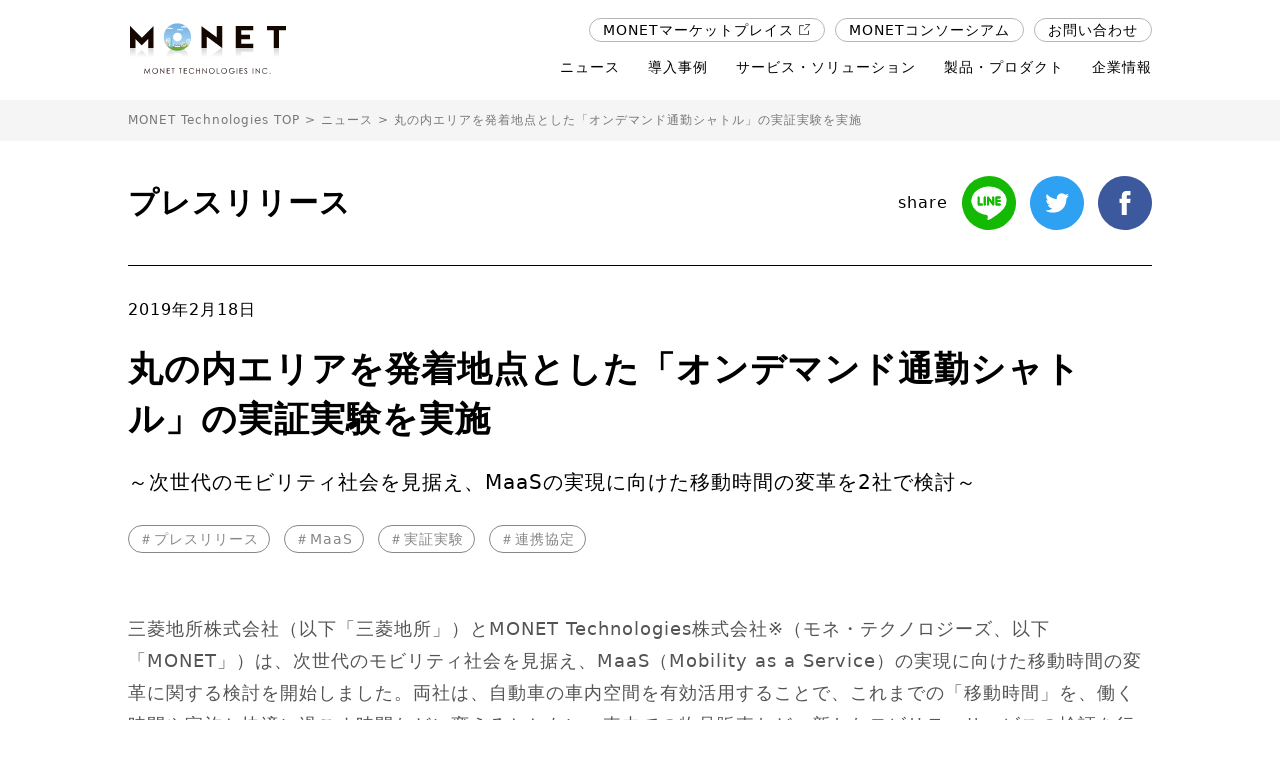

--- FILE ---
content_type: text/html; charset=UTF-8
request_url: https://www.monet-technologies.com/news/press/20190218_03
body_size: 48295
content:
<!DOCTYPE html>
<html lang="ja" dir="ltr" prefix="content: http://purl.org/rss/1.0/modules/content/  dc: http://purl.org/dc/terms/  foaf: http://xmlns.com/foaf/0.1/  og: http://ogp.me/ns#  rdfs: http://www.w3.org/2000/01/rdf-schema#  schema: http://schema.org/  sioc: http://rdfs.org/sioc/ns#  sioct: http://rdfs.org/sioc/types#  skos: http://www.w3.org/2004/02/skos/core#  xsd: http://www.w3.org/2001/XMLSchema# ">
<head>

<!-- Global site tag (gtag.js) - Google Analytics -->
<script async src="https://www.googletagmanager.com/gtag/js?id=UA-160200817-1"></script>
<script>
  window.dataLayer = window.dataLayer || [];
  function gtag(){dataLayer.push(arguments);}
  gtag('js', new Date());

  gtag('config', 'UA-160200817-1');
</script>

<meta charset="utf-8" />
<meta property="og:site_name" content="" />
<meta name="twitter:card" content="summary_large_image" />
<link rel="canonical" href="" />
<meta property="og:type" content="website" />
<meta name="twitter:title" content="丸の内エリアを発着地点とした「オンデマンド通勤シャトル」の実証実験を実施 | MONET Technologies" />
<meta name="twitter:description" content="ソフトバンクとトヨタ自動車の共同出資会社「MONET」の公式ホームページです。ソフトバンクの「情報革命で人々を幸せに」とトヨタの「全ての人に移動の自由を」の二つのビジョンを融合し、安心・快適なモビリティ社会の実現を目指していきます。MONETについて、ニュース、企業情報、ソリューション、サービス、導入事例などをご案内します。" />
<meta name="description" content="ソフトバンクとトヨタ自動車の共同出資会社「MONET」の公式ホームページです。ソフトバンクの「情報革命で人々を幸せに」とトヨタの「全ての人に移動の自由を」の二つのビジョンを融合し、安心・快適なモビリティ社会の実現を目指していきます。MONETについて、ニュース、企業情報、ソリューション、サービス、導入事例などをご案内します。" />
<meta property="og:url" content="" />
<meta property="og:title" content="丸の内エリアを発着地点とした「オンデマンド通勤シャトル」の実証実験を実施 | MONET Technologies" />
<meta name="keywords" content="MONET,モネ,ソフトバンク,トヨタ自動車,モビリティ,MaaS" />
<meta name="twitter:url" content="" />
<meta property="og:description" content="ソフトバンクとトヨタ自動車の共同出資会社「MONET」の公式ホームページです。ソフトバンクの「情報革命で人々を幸せに」とトヨタの「全ての人に移動の自由を」の二つのビジョンを融合し、安心・快適なモビリティ社会の実現を目指していきます。MONETについて、ニュース、企業情報、ソリューション、サービス、導入事例などをご案内します。" />
<meta name="twitter:image" content="https://www.monet-technologies.com/wp-content/uploads/2022/05/20190218_3.jpg" />
<meta property="og:image" content="https://www.monet-technologies.com/wp-content/uploads/2022/05/20190218_3.jpg" /><meta name="MobileOptimized" content="width" />
<meta name="HandheldFriendly" content="true" />
<meta name="viewport" content="width=device-width, initial-scale=1.0" />
<link rel="shortcut icon" href="https://www.monet-technologies.com/wp-content/themes/theme_monet/monet/etc/img/favicon.png" type="image/png" />
<title>丸の内エリアを発着地点とした「オンデマンド通勤シャトル」の実証実験を実施 | MONET Technologies</title>
<link rel="stylesheet" media="all" href="https://www.monet-technologies.com/wp-content/themes/theme_monet/monet/css/css_DfIk0kDE_97QqZBJr5TF4iiP6Rt7nG3gWSu-Jh5AKCY.css" />
<link rel="stylesheet" media="all" href="https://www.monet-technologies.com/wp-content/themes/theme_monet/monet/css/css_D186iESoHssNsXT1fhxlLYbfnr5kfcQ5vM7jVP_TF-4.css" />
<!--[if lte IE 8]>
<script src="https://www.monet-technologies.com/wp-content/themes/theme_monet/monet/etc/js/js_VtafjXmRvoUgAzqzYTA3Wrjkx9wcWhjP0G4ZnnqRamA.js"></script>
<![endif]-->
<meta name='robots' content='max-image-preview:large' />
	<style>img:is([sizes="auto" i], [sizes^="auto," i]) { contain-intrinsic-size: 3000px 1500px }</style>
	<script type="text/javascript">
/* <![CDATA[ */
window._wpemojiSettings = {"baseUrl":"https:\/\/s.w.org\/images\/core\/emoji\/16.0.1\/72x72\/","ext":".png","svgUrl":"https:\/\/s.w.org\/images\/core\/emoji\/16.0.1\/svg\/","svgExt":".svg","source":{"concatemoji":"https:\/\/www.monet-technologies.com\/wp-includes\/js\/wp-emoji-release.min.js?ver=97331f9107d9c1040e16fcbd4bd8d8d5"}};
/*! This file is auto-generated */
!function(s,n){var o,i,e;function c(e){try{var t={supportTests:e,timestamp:(new Date).valueOf()};sessionStorage.setItem(o,JSON.stringify(t))}catch(e){}}function p(e,t,n){e.clearRect(0,0,e.canvas.width,e.canvas.height),e.fillText(t,0,0);var t=new Uint32Array(e.getImageData(0,0,e.canvas.width,e.canvas.height).data),a=(e.clearRect(0,0,e.canvas.width,e.canvas.height),e.fillText(n,0,0),new Uint32Array(e.getImageData(0,0,e.canvas.width,e.canvas.height).data));return t.every(function(e,t){return e===a[t]})}function u(e,t){e.clearRect(0,0,e.canvas.width,e.canvas.height),e.fillText(t,0,0);for(var n=e.getImageData(16,16,1,1),a=0;a<n.data.length;a++)if(0!==n.data[a])return!1;return!0}function f(e,t,n,a){switch(t){case"flag":return n(e,"\ud83c\udff3\ufe0f\u200d\u26a7\ufe0f","\ud83c\udff3\ufe0f\u200b\u26a7\ufe0f")?!1:!n(e,"\ud83c\udde8\ud83c\uddf6","\ud83c\udde8\u200b\ud83c\uddf6")&&!n(e,"\ud83c\udff4\udb40\udc67\udb40\udc62\udb40\udc65\udb40\udc6e\udb40\udc67\udb40\udc7f","\ud83c\udff4\u200b\udb40\udc67\u200b\udb40\udc62\u200b\udb40\udc65\u200b\udb40\udc6e\u200b\udb40\udc67\u200b\udb40\udc7f");case"emoji":return!a(e,"\ud83e\udedf")}return!1}function g(e,t,n,a){var r="undefined"!=typeof WorkerGlobalScope&&self instanceof WorkerGlobalScope?new OffscreenCanvas(300,150):s.createElement("canvas"),o=r.getContext("2d",{willReadFrequently:!0}),i=(o.textBaseline="top",o.font="600 32px Arial",{});return e.forEach(function(e){i[e]=t(o,e,n,a)}),i}function t(e){var t=s.createElement("script");t.src=e,t.defer=!0,s.head.appendChild(t)}"undefined"!=typeof Promise&&(o="wpEmojiSettingsSupports",i=["flag","emoji"],n.supports={everything:!0,everythingExceptFlag:!0},e=new Promise(function(e){s.addEventListener("DOMContentLoaded",e,{once:!0})}),new Promise(function(t){var n=function(){try{var e=JSON.parse(sessionStorage.getItem(o));if("object"==typeof e&&"number"==typeof e.timestamp&&(new Date).valueOf()<e.timestamp+604800&&"object"==typeof e.supportTests)return e.supportTests}catch(e){}return null}();if(!n){if("undefined"!=typeof Worker&&"undefined"!=typeof OffscreenCanvas&&"undefined"!=typeof URL&&URL.createObjectURL&&"undefined"!=typeof Blob)try{var e="postMessage("+g.toString()+"("+[JSON.stringify(i),f.toString(),p.toString(),u.toString()].join(",")+"));",a=new Blob([e],{type:"text/javascript"}),r=new Worker(URL.createObjectURL(a),{name:"wpTestEmojiSupports"});return void(r.onmessage=function(e){c(n=e.data),r.terminate(),t(n)})}catch(e){}c(n=g(i,f,p,u))}t(n)}).then(function(e){for(var t in e)n.supports[t]=e[t],n.supports.everything=n.supports.everything&&n.supports[t],"flag"!==t&&(n.supports.everythingExceptFlag=n.supports.everythingExceptFlag&&n.supports[t]);n.supports.everythingExceptFlag=n.supports.everythingExceptFlag&&!n.supports.flag,n.DOMReady=!1,n.readyCallback=function(){n.DOMReady=!0}}).then(function(){return e}).then(function(){var e;n.supports.everything||(n.readyCallback(),(e=n.source||{}).concatemoji?t(e.concatemoji):e.wpemoji&&e.twemoji&&(t(e.twemoji),t(e.wpemoji)))}))}((window,document),window._wpemojiSettings);
/* ]]> */
</script>
<style id='wp-emoji-styles-inline-css' type='text/css'>

	img.wp-smiley, img.emoji {
		display: inline !important;
		border: none !important;
		box-shadow: none !important;
		height: 1em !important;
		width: 1em !important;
		margin: 0 0.07em !important;
		vertical-align: -0.1em !important;
		background: none !important;
		padding: 0 !important;
	}
</style>
<link rel='stylesheet' id='wp-block-library-css' href='https://www.monet-technologies.com/wp-includes/css/dist/block-library/style.min.css?ver=97331f9107d9c1040e16fcbd4bd8d8d5' type='text/css' media='all' />
<style id='classic-theme-styles-inline-css' type='text/css'>
/*! This file is auto-generated */
.wp-block-button__link{color:#fff;background-color:#32373c;border-radius:9999px;box-shadow:none;text-decoration:none;padding:calc(.667em + 2px) calc(1.333em + 2px);font-size:1.125em}.wp-block-file__button{background:#32373c;color:#fff;text-decoration:none}
</style>
<style id='pdfemb-pdf-embedder-viewer-style-inline-css' type='text/css'>
.wp-block-pdfemb-pdf-embedder-viewer{max-width:none}

</style>
<style id='global-styles-inline-css' type='text/css'>
:root{--wp--preset--aspect-ratio--square: 1;--wp--preset--aspect-ratio--4-3: 4/3;--wp--preset--aspect-ratio--3-4: 3/4;--wp--preset--aspect-ratio--3-2: 3/2;--wp--preset--aspect-ratio--2-3: 2/3;--wp--preset--aspect-ratio--16-9: 16/9;--wp--preset--aspect-ratio--9-16: 9/16;--wp--preset--color--black: #000000;--wp--preset--color--cyan-bluish-gray: #abb8c3;--wp--preset--color--white: #ffffff;--wp--preset--color--pale-pink: #f78da7;--wp--preset--color--vivid-red: #cf2e2e;--wp--preset--color--luminous-vivid-orange: #ff6900;--wp--preset--color--luminous-vivid-amber: #fcb900;--wp--preset--color--light-green-cyan: #7bdcb5;--wp--preset--color--vivid-green-cyan: #00d084;--wp--preset--color--pale-cyan-blue: #8ed1fc;--wp--preset--color--vivid-cyan-blue: #0693e3;--wp--preset--color--vivid-purple: #9b51e0;--wp--preset--gradient--vivid-cyan-blue-to-vivid-purple: linear-gradient(135deg,rgba(6,147,227,1) 0%,rgb(155,81,224) 100%);--wp--preset--gradient--light-green-cyan-to-vivid-green-cyan: linear-gradient(135deg,rgb(122,220,180) 0%,rgb(0,208,130) 100%);--wp--preset--gradient--luminous-vivid-amber-to-luminous-vivid-orange: linear-gradient(135deg,rgba(252,185,0,1) 0%,rgba(255,105,0,1) 100%);--wp--preset--gradient--luminous-vivid-orange-to-vivid-red: linear-gradient(135deg,rgba(255,105,0,1) 0%,rgb(207,46,46) 100%);--wp--preset--gradient--very-light-gray-to-cyan-bluish-gray: linear-gradient(135deg,rgb(238,238,238) 0%,rgb(169,184,195) 100%);--wp--preset--gradient--cool-to-warm-spectrum: linear-gradient(135deg,rgb(74,234,220) 0%,rgb(151,120,209) 20%,rgb(207,42,186) 40%,rgb(238,44,130) 60%,rgb(251,105,98) 80%,rgb(254,248,76) 100%);--wp--preset--gradient--blush-light-purple: linear-gradient(135deg,rgb(255,206,236) 0%,rgb(152,150,240) 100%);--wp--preset--gradient--blush-bordeaux: linear-gradient(135deg,rgb(254,205,165) 0%,rgb(254,45,45) 50%,rgb(107,0,62) 100%);--wp--preset--gradient--luminous-dusk: linear-gradient(135deg,rgb(255,203,112) 0%,rgb(199,81,192) 50%,rgb(65,88,208) 100%);--wp--preset--gradient--pale-ocean: linear-gradient(135deg,rgb(255,245,203) 0%,rgb(182,227,212) 50%,rgb(51,167,181) 100%);--wp--preset--gradient--electric-grass: linear-gradient(135deg,rgb(202,248,128) 0%,rgb(113,206,126) 100%);--wp--preset--gradient--midnight: linear-gradient(135deg,rgb(2,3,129) 0%,rgb(40,116,252) 100%);--wp--preset--font-size--small: 13px;--wp--preset--font-size--medium: 20px;--wp--preset--font-size--large: 36px;--wp--preset--font-size--x-large: 42px;--wp--preset--spacing--20: 0.44rem;--wp--preset--spacing--30: 0.67rem;--wp--preset--spacing--40: 1rem;--wp--preset--spacing--50: 1.5rem;--wp--preset--spacing--60: 2.25rem;--wp--preset--spacing--70: 3.38rem;--wp--preset--spacing--80: 5.06rem;--wp--preset--shadow--natural: 6px 6px 9px rgba(0, 0, 0, 0.2);--wp--preset--shadow--deep: 12px 12px 50px rgba(0, 0, 0, 0.4);--wp--preset--shadow--sharp: 6px 6px 0px rgba(0, 0, 0, 0.2);--wp--preset--shadow--outlined: 6px 6px 0px -3px rgba(255, 255, 255, 1), 6px 6px rgba(0, 0, 0, 1);--wp--preset--shadow--crisp: 6px 6px 0px rgba(0, 0, 0, 1);}:where(.is-layout-flex){gap: 0.5em;}:where(.is-layout-grid){gap: 0.5em;}body .is-layout-flex{display: flex;}.is-layout-flex{flex-wrap: wrap;align-items: center;}.is-layout-flex > :is(*, div){margin: 0;}body .is-layout-grid{display: grid;}.is-layout-grid > :is(*, div){margin: 0;}:where(.wp-block-columns.is-layout-flex){gap: 2em;}:where(.wp-block-columns.is-layout-grid){gap: 2em;}:where(.wp-block-post-template.is-layout-flex){gap: 1.25em;}:where(.wp-block-post-template.is-layout-grid){gap: 1.25em;}.has-black-color{color: var(--wp--preset--color--black) !important;}.has-cyan-bluish-gray-color{color: var(--wp--preset--color--cyan-bluish-gray) !important;}.has-white-color{color: var(--wp--preset--color--white) !important;}.has-pale-pink-color{color: var(--wp--preset--color--pale-pink) !important;}.has-vivid-red-color{color: var(--wp--preset--color--vivid-red) !important;}.has-luminous-vivid-orange-color{color: var(--wp--preset--color--luminous-vivid-orange) !important;}.has-luminous-vivid-amber-color{color: var(--wp--preset--color--luminous-vivid-amber) !important;}.has-light-green-cyan-color{color: var(--wp--preset--color--light-green-cyan) !important;}.has-vivid-green-cyan-color{color: var(--wp--preset--color--vivid-green-cyan) !important;}.has-pale-cyan-blue-color{color: var(--wp--preset--color--pale-cyan-blue) !important;}.has-vivid-cyan-blue-color{color: var(--wp--preset--color--vivid-cyan-blue) !important;}.has-vivid-purple-color{color: var(--wp--preset--color--vivid-purple) !important;}.has-black-background-color{background-color: var(--wp--preset--color--black) !important;}.has-cyan-bluish-gray-background-color{background-color: var(--wp--preset--color--cyan-bluish-gray) !important;}.has-white-background-color{background-color: var(--wp--preset--color--white) !important;}.has-pale-pink-background-color{background-color: var(--wp--preset--color--pale-pink) !important;}.has-vivid-red-background-color{background-color: var(--wp--preset--color--vivid-red) !important;}.has-luminous-vivid-orange-background-color{background-color: var(--wp--preset--color--luminous-vivid-orange) !important;}.has-luminous-vivid-amber-background-color{background-color: var(--wp--preset--color--luminous-vivid-amber) !important;}.has-light-green-cyan-background-color{background-color: var(--wp--preset--color--light-green-cyan) !important;}.has-vivid-green-cyan-background-color{background-color: var(--wp--preset--color--vivid-green-cyan) !important;}.has-pale-cyan-blue-background-color{background-color: var(--wp--preset--color--pale-cyan-blue) !important;}.has-vivid-cyan-blue-background-color{background-color: var(--wp--preset--color--vivid-cyan-blue) !important;}.has-vivid-purple-background-color{background-color: var(--wp--preset--color--vivid-purple) !important;}.has-black-border-color{border-color: var(--wp--preset--color--black) !important;}.has-cyan-bluish-gray-border-color{border-color: var(--wp--preset--color--cyan-bluish-gray) !important;}.has-white-border-color{border-color: var(--wp--preset--color--white) !important;}.has-pale-pink-border-color{border-color: var(--wp--preset--color--pale-pink) !important;}.has-vivid-red-border-color{border-color: var(--wp--preset--color--vivid-red) !important;}.has-luminous-vivid-orange-border-color{border-color: var(--wp--preset--color--luminous-vivid-orange) !important;}.has-luminous-vivid-amber-border-color{border-color: var(--wp--preset--color--luminous-vivid-amber) !important;}.has-light-green-cyan-border-color{border-color: var(--wp--preset--color--light-green-cyan) !important;}.has-vivid-green-cyan-border-color{border-color: var(--wp--preset--color--vivid-green-cyan) !important;}.has-pale-cyan-blue-border-color{border-color: var(--wp--preset--color--pale-cyan-blue) !important;}.has-vivid-cyan-blue-border-color{border-color: var(--wp--preset--color--vivid-cyan-blue) !important;}.has-vivid-purple-border-color{border-color: var(--wp--preset--color--vivid-purple) !important;}.has-vivid-cyan-blue-to-vivid-purple-gradient-background{background: var(--wp--preset--gradient--vivid-cyan-blue-to-vivid-purple) !important;}.has-light-green-cyan-to-vivid-green-cyan-gradient-background{background: var(--wp--preset--gradient--light-green-cyan-to-vivid-green-cyan) !important;}.has-luminous-vivid-amber-to-luminous-vivid-orange-gradient-background{background: var(--wp--preset--gradient--luminous-vivid-amber-to-luminous-vivid-orange) !important;}.has-luminous-vivid-orange-to-vivid-red-gradient-background{background: var(--wp--preset--gradient--luminous-vivid-orange-to-vivid-red) !important;}.has-very-light-gray-to-cyan-bluish-gray-gradient-background{background: var(--wp--preset--gradient--very-light-gray-to-cyan-bluish-gray) !important;}.has-cool-to-warm-spectrum-gradient-background{background: var(--wp--preset--gradient--cool-to-warm-spectrum) !important;}.has-blush-light-purple-gradient-background{background: var(--wp--preset--gradient--blush-light-purple) !important;}.has-blush-bordeaux-gradient-background{background: var(--wp--preset--gradient--blush-bordeaux) !important;}.has-luminous-dusk-gradient-background{background: var(--wp--preset--gradient--luminous-dusk) !important;}.has-pale-ocean-gradient-background{background: var(--wp--preset--gradient--pale-ocean) !important;}.has-electric-grass-gradient-background{background: var(--wp--preset--gradient--electric-grass) !important;}.has-midnight-gradient-background{background: var(--wp--preset--gradient--midnight) !important;}.has-small-font-size{font-size: var(--wp--preset--font-size--small) !important;}.has-medium-font-size{font-size: var(--wp--preset--font-size--medium) !important;}.has-large-font-size{font-size: var(--wp--preset--font-size--large) !important;}.has-x-large-font-size{font-size: var(--wp--preset--font-size--x-large) !important;}
:where(.wp-block-post-template.is-layout-flex){gap: 1.25em;}:where(.wp-block-post-template.is-layout-grid){gap: 1.25em;}
:where(.wp-block-columns.is-layout-flex){gap: 2em;}:where(.wp-block-columns.is-layout-grid){gap: 2em;}
:root :where(.wp-block-pullquote){font-size: 1.5em;line-height: 1.6;}
</style>
<link rel='stylesheet' id='flexible-table-block-css' href='https://www.monet-technologies.com/wp-content/plugins/flexible-table-block/build/style-index.css?ver=1752548178' type='text/css' media='all' />
<style id='flexible-table-block-inline-css' type='text/css'>
.wp-block-flexible-table-block-table.wp-block-flexible-table-block-table>table{width:100%;max-width:100%;border-collapse:collapse;}.wp-block-flexible-table-block-table.wp-block-flexible-table-block-table.is-style-stripes tbody tr:nth-child(odd) th{background-color:#f0f0f1;}.wp-block-flexible-table-block-table.wp-block-flexible-table-block-table.is-style-stripes tbody tr:nth-child(odd) td{background-color:#f0f0f1;}.wp-block-flexible-table-block-table.wp-block-flexible-table-block-table.is-style-stripes tbody tr:nth-child(even) th{background-color:#ffffff;}.wp-block-flexible-table-block-table.wp-block-flexible-table-block-table.is-style-stripes tbody tr:nth-child(even) td{background-color:#ffffff;}.wp-block-flexible-table-block-table.wp-block-flexible-table-block-table>table tr th,.wp-block-flexible-table-block-table.wp-block-flexible-table-block-table>table tr td{padding:0.5em;border-width:1px;border-style:solid;border-color:#000000;text-align:left;vertical-align:middle;}.wp-block-flexible-table-block-table.wp-block-flexible-table-block-table>table tr th{background-color:#f0f0f1;}.wp-block-flexible-table-block-table.wp-block-flexible-table-block-table>table tr td{background-color:#ffffff;}@media screen and (min-width:769px){.wp-block-flexible-table-block-table.is-scroll-on-pc{overflow-x:scroll;}.wp-block-flexible-table-block-table.is-scroll-on-pc table{max-width:none;align-self:self-start;}}@media screen and (max-width:768px){.wp-block-flexible-table-block-table.is-scroll-on-mobile{overflow-x:scroll;}.wp-block-flexible-table-block-table.is-scroll-on-mobile table{max-width:none;align-self:self-start;}.wp-block-flexible-table-block-table table.is-stacked-on-mobile th,.wp-block-flexible-table-block-table table.is-stacked-on-mobile td{width:100%!important;display:block;}}
</style>
<link rel="https://api.w.org/" href="https://www.monet-technologies.com/wp-json/" /><link rel="alternate" title="JSON" type="application/json" href="https://www.monet-technologies.com/wp-json/wp/v2/news_article/377" /><link rel="EditURI" type="application/rsd+xml" title="RSD" href="https://www.monet-technologies.com/xmlrpc.php?rsd" />
<link rel="canonical" href="https://www.monet-technologies.com/news/press/20190218_03" />
<link rel='shortlink' href='https://www.monet-technologies.com/?p=377' />
<link rel="alternate" title="oEmbed (JSON)" type="application/json+oembed" href="https://www.monet-technologies.com/wp-json/oembed/1.0/embed?url=https%3A%2F%2Fwww.monet-technologies.com%2Fnews%2Fpress%2F20190218_03" />
<link rel="alternate" title="oEmbed (XML)" type="text/xml+oembed" href="https://www.monet-technologies.com/wp-json/oembed/1.0/embed?url=https%3A%2F%2Fwww.monet-technologies.com%2Fnews%2Fpress%2F20190218_03&#038;format=xml" />
  
</head>
<body id="page-news">

<a href="#main-content" class="visually-hidden focusable">
メインコンテンツに移動
</a>
<div class="dialog-off-canvas-main-canvas" data-off-canvas-main-canvas>
<div class="container">

<header class="header header--r202206">
  <div class="header__inner">
    <div class="header__logo"><a href="/"><img
          src="/contents/consortium/img/logo_monet.svg"
          alt="MONET Technologies"></a></div>
    <div class="header__menu-btn"><a href="#"><span></span><span></span><span></span></a></div>
    <nav class="gnav header__gnav">
      <div id="block-main-corp-header" class="block">
        <ul class="gnav__list ">
          <li class="gnav__item"><a href="/news/" class="is-active">ニュース</a></li>
          <li class="gnav__item"><a href="/case/">導入事例</a></li>
          <li class="gnav__item"><a href="/solution/">サービス・ソリューション</a></li>
          <li class="gnav__item"><a href="/product/">製品・プロダクト</a></li>
          <li class="gnav__item"><a href="/company/">企業情報</a></li>
        </ul>
      </div>
      <ul class="gnav__sub-list">
        <li class="gnav__sub-item"><a href="https://developer.monet-technologies.co.jp/"
            target="_blank">MONETマーケットプレイス<svg class="icon-external" style="enable-background:new 0 0 11.6 10.9"
              version="1.1" viewBox="0 0 11.6 10.9" x="0px" xml:space="preserve" xmlns="http://www.w3.org/2000/svg"
              xmlns:xlink="http://www.w3.org/1999/xlink" y="0px" height="10.9" width="11.6">
              <style>
                .st0 {
                  fill: none;
                  stroke-width: .7342;
                  stroke-miterlimit: 10
                }
              </style>
              <polyline class="st0" points="4.7,1.6 0.4,1.6 0.4,10.6 9.3,10.6 9.3,6.6 " />
              <polyline class="st0" points="4.9,6.1 10.7,0.4 6.1,0.4 " />
            </svg></a></li>
        <li class="gnav__sub-item"><a href="/consortium/">MONETコンソーシアム</a></li>
        <li class="gnav__sub-item"><a href="/inquiries/">お問い合わせ</a></li>
      </ul>
    </nav>
  </div>
</header>

<main class="main">
<div id="block-breadcrumb" class="block"><nav class="breadcrumb"><ul class="breadcrumb__list"><li class="breadcrumb__item"><a href="/" class="breadcrumb__link">MONET Technologies TOP</a></li><li class="breadcrumb__item"><a href="/news/" class="breadcrumb__link">ニュース</a></li><li class="breadcrumb__item"><span class="breadcrumb__txt">丸の内エリアを発着地点とした「オンデマンド通勤シャトル」の実証実験を実施</span></li></ul></nav></div>	
  
<div data-drupal-messages-fallback class="hidden"></div>

<div id="block-monet-corp-content" class="block">
    
    <div class="news-single-intro">
    <p class="news-single-intro__ttl title30">プレスリリース</p>

<!--シェアボタンその1 --> 
    <dl class="news-single-intro__sns">
      <dt class="news-single-intro__txt">share</dt>
      <dd class="news-single-intro__btn"><a target="_blank" href="https://social-plugins.line.me/lineit/share?url=https%3A%2F%2Fwww.monet-technologies.com%2Fnews%2Fpress%2F20190218_03" class="news-single-intro__link"><img alt="" src="https://www.monet-technologies.com/wp-content/themes/theme_monet/monet/etc/img/btn_line.svg"></a></dd>
      <dd class="news-single-intro__btn"><a target="_blank" href="https://twitter.com/share?url=https%3A%2F%2Fwww.monet-technologies.com%2Fnews%2Fpress%2F20190218_03" class="news-single-intro__link"><img alt="" src="https://www.monet-technologies.com/wp-content/themes/theme_monet/monet/etc/img/btn_tweet.svg"></a></dd>
      <dd class="news-single-intro__btn"><a target="_blank" href="https://www.facebook.com/share.php?u=https%3A%2F%2Fwww.monet-technologies.com%2Fnews%2Fpress%2F20190218_03" class="news-single-intro__link"><img alt="" src="https://www.monet-technologies.com/wp-content/themes/theme_monet/monet/etc/img/btn_facebook.svg"></a></dd>
    </dl>
<!-- シェアボタンここまで -->

  </div>


  <div class="news-single-title news-single-title--no-img">  
    <div class="news-single-title__wrap">
      <p class="news-single-title__data">
              2019年2月18日            </p>
      <h1 class="news-single-title__main title10">丸の内エリアを発着地点とした「オンデマンド通勤シャトル」の実証実験を実施</h1>
              <h2 class="news-single-title__sub">～次世代のモビリティ社会を見据え、MaaSの実現に向けた移動時間の変革を2社で検討～</h2>          </div>
  </div>

<!--　タグ一覧1 -->

  <div class="news-tags">
    <p class="news-tags__list">
<a href="/news/?news_tag=4" class="news-tags__item">＃プレスリリース</a>
<a href="/news/?news_tag=5" class="news-tags__item">＃MaaS</a>
<a href="/news/?news_tag=7" class="news-tags__item">＃実証実験</a>
<a href="/news/?news_tag=19" class="news-tags__item">＃連携協定</a>
    </p>
  </div>
<!--　タグ一覧ここまで -->

<div class="news-single-article">

<div class="paragraph paragraph--type--_2-text paragraph--view-mode--default text00 news-single-article__txt">
<p>三菱地所株式会社（以下「三菱地所」）とMONET Technologies株式会社※（モネ・テクノロジーズ、以下「MONET」）は、次世代のモビリティ社会を見据え、MaaS（Mobility as a Service）の実現に向けた移動時間の変革に関する検討を開始しました。両社は、自動車の車内空間を有効活用することで、これまでの「移動時間」を、働く時間や家族と快適に過ごす時間などに変えるとともに、車内での物品販売など、新たなモビリティサービスの検証を行います。</p>
</div>
<div class="paragraph paragraph--type--_2-text paragraph--view-mode--default text00 news-single-article__txt">
<p>[注]</p>
</div>
<div class="paragraph paragraph--type--_3-list paragraph--view-mode--default list00 list00--notes">
<div class="list00__item">
<p>MONET Technologies株式会社：新しいモビリティサービスの構築に向けて、ソフトバンク株式会社とトヨタ自動車株式会社が共同出資を行い設立した会社。</p>
</div>
</div>
<div class="paragraph paragraph--type--_9-image-text paragraph--view-mode--default block10 block10--reverse">
<div class="block10__left">
<div class="block00__media">  <img fetchpriority="high" decoding="async" src="https://www.monet-technologies.com/wp-content/uploads/_media/2020-02/photo01_0.jpg" width="473" height="356" alt="pic_01" typeof="foaf:Image">
</div>
<div class="block00__txt block00__txt--small">車内イメージ（「ビジネスパーソン」向け車両）<br>
</div>
</div>
<div class="block10__right block10__txt">
<p>まずは、2019年2月26日（火）～3月22日（金）の間、東京・丸の内エリアに勤務する人を、スマートフォンのアプリケーションで選択した場所から勤務地付近まで送迎するサービス「オンデマンド通勤シャトル」の実証実験を実施し、サービスのニーズやオペレーションの検証を行います。Wi-Fiサービスの提供や膝上テーブルの設置などにより車内をオフィススペースとして利用できるようにしたり、保育施設の利用者が子どもと快適に通勤できる空間を作ったりするほか、車内で軽食などを販売するなど、車内空間を活用した新たなサービスの可能性についても検証します。なお、実証実験は、「ビジネスパーソン」向けと「ワーキングパパ・ママ」向けの2つを実施します。</p>
</div>
</div>
<div class="paragraph paragraph--type--_2-text paragraph--view-mode--default text00 news-single-article__txt">
<p>両社は本実証実験の結果などを踏まえ、今後の自動運転時代を見据えて、通勤に加えて、商業施設や空港への移動など、さまざまなシーンにおけるモビリティサービスの事業化について検討を進め、最先端のモビリティサービスにより時間や空間に縛られない街の実現を目指します。</p>
<p>三菱地所は、デジタルテクノロジーを活用したビジネスモデルの革新（デジタルトランスフォーメーション＝DX）をグループ横断的に推進しています。また丸の内では、多様な人・企業が集い、交流することを通じて進化していく街の実現を目指し、丸の内エリアの「オープンイノベーションフィールド」化に取り組んでいます。今後も業界を超えた協業・業務提携などにより、顧客価値を創出するエコシステムの構築を目指していきます。</p>
<p>MONETは、ソフトバンクの「情報革命で人々を幸せに」とトヨタの「全ての人に移動の自由を」の二つのビジョンを融合し、安心・快適なモビリティ社会の実現を目指しています。各地域の自治体や企業と連携して、移動における社会課題の解決や人々のより豊かな生活の実現など、新たな価値創造に向けたMaaS事業を行っていきます。</p>
</div>
<h2 class="title30 news-single-article__ttl">実証実験の概要</h2>
<h3 class="title40 news-single-article__ttl">「ビジネスパーソン」向け実証実験</h3>
<div class="paragraph paragraph--type--wysiwyg paragraph--view-mode--default">
<div class="table__wrap">
<table class="news-single-article__txt table00 table00--dark">
<tbody>
<tr class="table00__tr">
<th class="table00__th">日時</th>
<td class="table00__td">2019年2月26日（火）～ 3月22日（金）<br>
朝は6：30～9：30、夜は17：45～20：30の時間帯で運行。<br>
休日を除く。</td>
</tr>
<tr class="table00__tr">
<th class="table00__th">送迎エリア</th>
<td class="table00__td">吉祥寺、豊洲、川崎、上野、等々力、赤坂エリア～丸の内エリア</td>
</tr>
<tr class="table00__tr">
<th class="table00__th">対象者</th>
<td class="table00__td">大手町・丸の内・有楽町エリアで三菱地所株式会社が<br>
運営・管理するビルに勤務する人。<br>
株式会社野村総合研究所、古河電気工業株式会社の従業員など<br>
休日を除く。</td>
</tr>
<tr class="table00__tr">
<th class="table00__th">運行車両</th>
<td class="table00__td">トヨタ アルファード 2台</td>
</tr>
<tr class="table00__tr">
<th class="table00__th">料金</th>
<td class="table00__td">無料</td>
</tr>
<tr class="table00__tr">
<th class="table00__th">主催</th>
<td class="table00__td">三菱地所株式会社、MONET Technologies株式会社</td>
</tr>
<tr class="table00__tr">
<th class="table00__th">協力</th>
<td class="table00__td">日本交通株式会社、スカイファーム株式会社</td>
</tr>
<tr class="table00__tr">
<th class="table00__th">車内サービス</th>
<td class="table00__td">Wi-Fiサービス・膝上テーブルの提供、充電プラグの設置、軽食の販売など</td>
</tr>
</tbody>
</table>
</div>
</div>
<h3 class="title40 news-single-article__ttl">「ワーキングパパ・ママ」向け実証実験</h3>
<div class="paragraph paragraph--type--wysiwyg paragraph--view-mode--default">
<div class="table__wrap">
<table class="news-single-article__txt table00 table00--dark">
<tbody>
<tr class="table00__tr">
<th class="table00__th">日時</th>
<td class="table00__td">2019年2月26日（火）～ 3月22日（金）<br>
朝は6：30～9：30、夜は17：45～20：30の時間帯で運行。<br>
休日を除く。</td>
</tr>
<tr class="table00__tr">
<th class="table00__th">送迎エリア</th>
<td class="table00__td">丸の内を中心とした半径3km圏内</td>
</tr>
<tr class="table00__tr">
<th class="table00__th">対象者</th>
<td class="table00__td">三菱地所株式会社が協力を依頼した上記圏内にある保育施設の利用者<br>
株式会社アルファコーポレーション、株式会社ポピンズ、<br>
三菱地所プロパティマネジメント株式会社が運営する<br>
保育施設の利用者など</td>
</tr>
<tr class="table00__tr">
<th class="table00__th">運行車両</th>
<td class="table00__td">トヨタ エスクァイア 1台</td>
</tr>
<tr class="table00__tr">
<th class="table00__th">料金</th>
<td class="table00__td">無料</td>
</tr>
<tr class="table00__tr">
<th class="table00__th">主催</th>
<td class="table00__td">三菱地所株式会社、MONET Technologies株式会社</td>
</tr>
<tr class="table00__tr">
<th class="table00__th">協力</th>
<td class="table00__td">日本交通株式会社、スカイファーム株式会社</td>
</tr>
<tr class="table00__tr">
<th class="table00__th">車内サービス</th>
<td class="table00__td">チャイルドシートの設置、絵本の提供、軽食の販売など</td>
</tr>
</tbody>
</table>
</div>
</div>
<div class="paragraph paragraph--type--_8-image paragraph--view-mode--default block00 news-single-article__txt block00--2col">
<div class="block00__item">
<div class="block00__media">  <img decoding="async" src="https://www.monet-technologies.com/wp-content/uploads/_media/2020-02/photo02.jpg" width="477" height="358" alt="pic_02" typeof="foaf:Image">
</div>
<div class="block00__txt block00__txt--small"><p>車内イメージ（「ワーキングパパ・ママ」向け車両）</p>
</div>
</div>
<div class="block00__item">
<div class="block00__media">  <img decoding="async" src="https://www.monet-technologies.com/wp-content/uploads/_media/2020-02/photo03.jpg" width="488" height="366" alt="pic_03" typeof="foaf:Image">
</div>
<div class="block00__txt block00__txt--small"><p>トヨタ アルファード（「ビジネスパーソン」向け車両）</p>
</div>
</div>
</div>
<div class="paragraph paragraph--type--_2-text paragraph--view-mode--default text00 news-single-article__txt">
<p>以上</p>
</div>
<div class="paragraph paragraph--type--_3-list paragraph--view-mode--default list00 list00--notes">
<div class="list00__item">
<p>SoftBankおよびソフトバンクの名称、ロゴは、日本国およびその他の国におけるソフトバンクグループ株式会社の登録商標または商標です。</p>
</div>
<div class="list00__item">
<p>その他、このプレスリリースに記載されている会社名および製品・サービス名は、各社の登録商標または商標です。</p>
</div>
<div class="list00__item">
<p>プレスリリースに掲載されている内容、サービス／製品の価格、仕様、お問い合わせ先、その他の情報は、発表時点の情報です。その後予告なしに変更となる場合があります。また、プレスリリースにおける計画、目標などはさまざまなリスクおよび不確実な事実により、実際の結果が予測と異なる場合もあります。あらかじめご了承ください。</p>
</div>
</div>



<div class="news-single-intro news-single-intro--bottom">    <dl class="news-single-intro__sns">
      <dt class="news-single-intro__txt">share</dt>
      <dd class="news-single-intro__btn"><a target="_blank" href="https://social-plugins.line.me/lineit/share?url=https%3A%2F%2Fwww.monet-technologies.com%2Fnews%2Fpress%2F20190218_03" class="news-single-intro__link"><img decoding="async" alt="" src="https://www.monet-technologies.com/wp-content/themes/theme_monet/monet/etc/img/btn_line.svg"></a></dd>
      <dd class="news-single-intro__btn"><a target="_blank" href="https://twitter.com/share?url=https%3A%2F%2Fwww.monet-technologies.com%2Fnews%2Fpress%2F20190218_03" class="news-single-intro__link"><img decoding="async" alt="" src="https://www.monet-technologies.com/wp-content/themes/theme_monet/monet/etc/img/btn_tweet.svg"></a></dd>
      <dd class="news-single-intro__btn"><a target="_blank" href="https://www.facebook.com/share.php?u=https%3A%2F%2Fwww.monet-technologies.com%2Fnews%2Fpress%2F20190218_03" class="news-single-intro__link"><img decoding="async" alt="" src="https://www.monet-technologies.com/wp-content/themes/theme_monet/monet/etc/img/btn_facebook.svg"></a></dd>
    </dl>
</div>
<div class="news-tags news-tags--bottom"><h2 class="news-tags__ttl">タグ一覧</h2><p class="news-tags__list"><a href="/news/?news_tag=4" class="news-tags__item">＃プレスリリース</a>
<a href="/news/?news_tag=5" class="news-tags__item">＃MaaS</a>
<a href="/news/?news_tag=7" class="news-tags__item">＃実証実験</a>
<a href="/news/?news_tag=19" class="news-tags__item">＃連携協定</a>
</p></div><!-- /.news-tags--bottom -->
</div><!-- /.news-single-article -->
<script>
if(null === document.querySelector('.news-single-article .text00')){
  document.querySelector('.news-single-article').classList.add('news-single-article--editable-block');
}
</script>

</div><!-- /#block-monet-corp-content -->

<div class="views-element-container news-list block" id="block-views-block-related-news-block-1">
<div>
<div class="js-view-dom-id-dcce4ab36a821ecb3c06642b129048dce553eed957319686279c01fc9299039a">
<div class="item-list">
 <!-- 似た条件のもの3件 -->   
  
  <ul class="card00">


  <li class="card00__item">
  <a class="card00__link" href="https://www.monet-technologies.com/news/press/20220530_01">
  <p class="card00__img">
    <picture>
        <source media="(max-width: 768px)" sizes="0.2864583333333333vw" srcset="https://www.monet-technologies.com/wp-content/themes/theme_monet/monet/img/home/img_news_01.jpg">
        <img alt="" src="https://www.monet-technologies.com/wp-content/themes/theme_monet/monet/img/home/img_news_01.jpg" sizes="328px" srcset="https://www.monet-technologies.com/wp-content/themes/theme_monet/monet/img/home/img_news_01.jpg">
      </picture>
      </p>
  <div class="card00__txt-area">
    
    <p class="card00__txt">ソフトバンクとMONETが大阪府と包括連携協定を締結</p>
  </div>
  <div class="card00__tags">
  <span class="card00__tag">#プレスリリース</span>
<span class="card00__tag">#MaaS</span>
<span class="card00__tag">#実証実験</span>
<span class="card00__tag">#自治体</span>
<span class="card00__tag">#連携協定</span>

  </div>
  </a>
  </li>

  <li class="card00__item">
  <a class="card00__link" href="https://www.monet-technologies.com/news/press/20191126_01">
  <p class="card00__img">
    <picture>
        <source media="(max-width: 768px)" sizes="0.2864583333333333vw" srcset="https://www.monet-technologies.com/wp-content/uploads/2019/11/20191126_1_0.jpg">
        <img alt="" src="https://www.monet-technologies.com/wp-content/uploads/2019/11/20191126_1_0.jpg" sizes="328px" srcset="https://www.monet-technologies.com/wp-content/uploads/2019/11/20191126_1_0.jpg">
      </picture>
      </p>
  <div class="card00__txt-area">
    
    <p class="card00__txt">医療×MaaSを実現する車両「ヘルスケアモビリティ」が完成し、伊那市で12月から運行を開始</p>
  </div>
  <div class="card00__tags">
  <span class="card00__tag">#プレスリリース</span>
<span class="card00__tag">#MaaS</span>
<span class="card00__tag">#実証実験</span>
<span class="card00__tag">#連携協定</span>

  </div>
  </a>
  </li>

  <li class="card00__item">
  <a class="card00__link" href="https://www.monet-technologies.com/news/press/20191119_01">
  <p class="card00__img">
    <picture>
        <source media="(max-width: 768px)" sizes="0.2864583333333333vw" srcset="https://www.monet-technologies.com/wp-content/uploads/2019/11/20191119_1.jpg">
        <img alt="" src="https://www.monet-technologies.com/wp-content/uploads/2019/11/20191119_1.jpg" sizes="328px" srcset="https://www.monet-technologies.com/wp-content/uploads/2019/11/20191119_1.jpg">
      </picture>
      </p>
  <div class="card00__txt-area">
    
    <p class="card00__txt">いわき市のグリーンスローモビリティを活用した次世代交通システム実証に協力</p>
  </div>
  <div class="card00__tags">
  <span class="card00__tag">#プレスリリース</span>
<span class="card00__tag">#MaaS</span>
<span class="card00__tag">#実証実験</span>
<span class="card00__tag">#自治体</span>
<span class="card00__tag">#連携協定</span>

  </div>
  </a>
  </li>
    
</ul>
<!-- 似たものここまで -->

</div><!-- /.item-list -->
</div>
</div>
</div><!-- /.views-element-container.news-list -->

<div class="news-single-back"><a href="/news/" class="button00">ニュース一覧へ</a></div>


<div class="page-top"><a href="#top" class="js-scroll"><div class="icon"></div></a></div>
<div class="ring-lines ring-lines--no-animation"></div>
</main>
<footer class="footer">
<div class="footer__inner">
<div class="footer__logo"><img src="https://www.monet-technologies.com/wp-content/themes/theme_monet/monet/img/common/logo_monet_w.png" alt="MONET Technologies"></div>
<div class="footer__body">
<nav id="block-main-corp-footer" class="block footer__nav">
<div><ul class="footer__nav__list">
<li class="footer__nav__item"><a href="/news/">ニュース</a></li>
<li class="footer__nav__item"><a href="/case/">導入事例</a></li>
<li class="footer__nav__item"><a href="/solution/">サービス・ソリューション</a></li>
<li class="footer__nav__item"><a href="/product/">製品・プロダクト</a></li>
<li class="footer__nav__item"><a href="/company/">企業情報</a></li>
<li class="footer__nav__item"><a href="/vision/">MONETとは</a></li>
</ul>
</div>
</nav>
<div class="footer__others">
<div class="footer__consortium"><a href="/consortium/" class="footer__consortium__link"><div class="footer__consortium__box"><div class="footer__consortium__img"><svg class="icon-consortium" height="43.9" style="enable-background:new 0 0 97.1 43.9" version="1.1" viewBox="0 0 97.1 43.9" width="97.1" x="0px" xml:space="preserve" xmlns="http://www.w3.org/2000/svg" xmlns:xlink="http://www.w3.org/1999/xlink" y="0px"><g><path class="st0" d="M97.1,18.6v6.7h-1.6v-2.7l-1.9,1.9l-1.9-1.9v2.7h-1.6v-6.7l3.6,3.6L97.1,18.6z M25.1,17.8
c2.3,0,4.1,1.9,4.1,4.1c0,2.3-1.9,4.1-4.1,4.1c-2.3,0-4.1-1.9-4.1-4.1C21,19.7,22.8,17.8,25.1,17.8 M54,17.8c2.3,0,4.1,1.9,4.1,4.1
c0,2.3-1.9,4.1-4.1,4.1c-2.3,0-4.1-1.9-4.1-4.1C49.8,19.7,51.7,17.8,54,17.8 M78,18.6v6.7h1.6v-6.7H78z M86,18.6v3.9h0
c0,0.7-0.6,1.3-1.3,1.3c-0.7,0-1.3-0.6-1.3-1.3h0v-3.9h-1.6v3.9c0,1.6,1.3,2.9,2.9,2.9c1.6,0,2.9-1.3,2.9-2.9v-3.9H86z M2.8,9.6
L0,6.9V12h1.3V9.9l1.5,1.5l1.5-1.5V12h1.3V6.9L2.8,9.6z M65.4,20.1h-1.6v1.7h1.7c0.3,0,0.6-0.1,0.7-0.2c0.2-0.1,0.2-0.3,0.2-0.6v0
c0-0.3-0.1-0.5-0.3-0.6C65.9,20.2,65.7,20.1,65.4,20.1z M75.9,20c0.1,0.7,0.1,1.3,0.1,2c0,12.1-9.8,21.9-21.9,21.9
c-12.1,0-21.9-9.8-21.9-21.9c0-3.8-3.1-7-7-7c-3.8,0-7,3.1-7,7c0,3.8,3.1,7,7,7c2.7,0,5-1.5,6.2-3.7c0.8,5.5,3.5,10.4,7.5,13.9
c-3.7,3-8.5,4.8-13.7,4.8C13,43.9,3.2,34.1,3.2,21.9c0-5.6,2.1-10.6,5.5-14.5C8.2,8,7.9,8.7,7.9,9.4c0,1.8,1.4,3.2,3.2,3.2
s3.2-1.4,3.2-3.2s-1.4-3.2-3.2-3.2c-0.9,0-1.7,0.4-2.2,0.9c4-4.4,9.8-7.1,16.2-7.1C37.2,0,47,9.8,47,21.9h0c0,3.8,3.1,7,7,7v0
c3.8,0,7-3.1,7-7c0-3.8-3.1-7-7-7c-2.7,0-5,1.5-6.2,3.7c-0.8-5.5-3.5-10.4-7.5-13.9C44.1,1.8,48.8,0,54,0c11,0,20.1,8.1,21.7,18.6
h-6.6V20h2.4v5.3h1.6V20H75.9z M17.5,24.2l-1-1.1l-0.1,0.1c-0.2,0.2-0.5,0.4-0.7,0.5c-0.2,0.1-0.5,0.2-0.9,0.2
c-0.3,0-0.5-0.1-0.7-0.2c-0.2-0.1-0.4-0.2-0.6-0.4c-0.2-0.2-0.3-0.4-0.4-0.6C13,22.5,13,22.2,13,22v0c0-0.3,0-0.5,0.1-0.7
c0.1-0.2,0.2-0.4,0.4-0.6c0.2-0.2,0.3-0.3,0.6-0.4c0.2-0.1,0.5-0.1,0.7-0.1c0.3,0,0.6,0.1,0.8,0.2c0.3,0.1,0.5,0.3,0.7,0.5l0.1,0.1
l1-1.2l-0.1-0.1c-0.2-0.2-0.3-0.3-0.5-0.4c-0.2-0.1-0.4-0.2-0.6-0.3c-0.2-0.1-0.4-0.2-0.7-0.2c-0.3-0.1-0.5-0.1-0.8-0.1
c-0.5,0-1,0.1-1.4,0.3c-0.4,0.2-0.8,0.4-1.1,0.7c-0.3,0.3-0.5,0.7-0.7,1.1c-0.2,0.4-0.3,0.9-0.3,1.3v0c0,0.5,0.1,0.9,0.3,1.3
c0.2,0.4,0.4,0.8,0.7,1.1c0.3,0.3,0.7,0.6,1.1,0.7c0.4,0.2,0.9,0.3,1.4,0.3c0.3,0,0.6,0,0.9-0.1c0.3-0.1,0.5-0.1,0.7-0.2
c0.2-0.1,0.4-0.2,0.6-0.4C17.1,24.6,17.3,24.4,17.5,24.2L17.5,24.2z M21.7,6.9h-1.3v2.7l-3.6-2.7V12H18V9.3l3.6,2.7V6.9z M29,6.9
h-4.1V12H29v-1h-2.8V9.9h2.1v-1h-2.1V7.9H29V6.9z M32.2,7.9h1.6V12h1.3V7.9h1.6v-1h-4.5V7.9z M39.4,18.6h-1.6v3.4l-4.7-3.4v6.7h1.6
v-3.4l4.7,3.4V18.6z M46.2,23.3c0-0.3,0-0.6-0.1-0.8c-0.1-0.2-0.2-0.4-0.4-0.6c-0.2-0.2-0.4-0.3-0.7-0.4c-0.3-0.1-0.6-0.2-0.9-0.3
c-0.3-0.1-0.5-0.1-0.7-0.2c-0.2-0.1-0.3-0.1-0.4-0.2c-0.1-0.1-0.1-0.1-0.2-0.2c0-0.1,0-0.1,0-0.2v0c0-0.1,0.1-0.2,0.2-0.3
C43,20,43.2,20,43.5,20c0.3,0,0.5,0.1,0.8,0.2c0.3,0.1,0.6,0.3,0.8,0.5l0.1,0.1l0.9-1.2L46,19.4c-0.3-0.3-0.7-0.5-1.1-0.6
c-0.4-0.1-0.9-0.2-1.3-0.2c-0.3,0-0.7,0-1,0.1c-0.3,0.1-0.5,0.2-0.8,0.4c-0.2,0.2-0.4,0.4-0.5,0.7c-0.1,0.3-0.2,0.5-0.2,0.8v0
c0,0.3,0.1,0.6,0.2,0.9c0.1,0.2,0.3,0.4,0.5,0.6c0.2,0.2,0.4,0.3,0.7,0.4c0.3,0.1,0.6,0.2,0.9,0.3c0.3,0.1,0.5,0.1,0.7,0.2
c0.2,0.1,0.3,0.1,0.4,0.2c0.1,0.1,0.1,0.1,0.2,0.2c0,0.1,0,0.1,0,0.2v0c0,0.2-0.1,0.3-0.2,0.4c-0.1,0.1-0.4,0.1-0.6,0.1
c-0.4,0-0.7-0.1-1-0.2c-0.3-0.1-0.6-0.3-0.9-0.6l-0.1-0.1l-1,1.2l0.1,0.1c0.4,0.4,0.8,0.6,1.3,0.8c0.5,0.2,1,0.3,1.5,0.3
c0.4,0,0.7,0,1-0.1c0.3-0.1,0.6-0.2,0.8-0.4c0.2-0.2,0.4-0.4,0.5-0.7C46.2,23.9,46.2,23.6,46.2,23.3L46.2,23.3z M68.3,25.3
l-1.6-2.4c0.4-0.2,0.7-0.4,0.9-0.7c0.3-0.3,0.4-0.8,0.4-1.3v0c0-0.6-0.2-1.2-0.6-1.5c-0.5-0.5-1.1-0.7-2-0.7h-3.4v6.7h1.6v-2.1H65
l1.4,2.1l0,0H68.3z M12.2,9.4c0-0.6-0.5-1-1-1c-0.6,0-1,0.5-1,1c0,0.6,0.5,1,1,1C11.7,10.5,12.2,10,12.2,9.4z"/></g></svg></div><div class="footer__consortium__txt">MONETコンソーシアム</div></div></a></div>
</div>
<div class="footer__subnav">
<ul class="footer__subnav__list">
<li class="footer__subnav__item"><a href="/security/">情報セキュリティポリシー</a></li>
<li class="footer__subnav__item"><a href="/privacy/">個人情報保護方針</a></li>
<li class="footer__subnav__item"><a href="/inquiries/">お問い合わせ</a></li>
</ul>
</div>
</div>
</div>
<div class="footer__copyright"><small>&copy; MONET Technologies.Inc all rights reserved</small></div>
</footer>
</div>
</div>
<script src="https://www.monet-technologies.com/wp-content/themes/theme_monet/monet/js/libs.js?1582275048"></script>
<script>
document.documentElement.className += ' js';
</script>
<script src="https://www.monet-technologies.com/wp-content/themes/theme_monet/monet/js/main.js?1592300572"></script>
<script type="text/javascript">var Kairos3Tracker="monet_technologies";</script><script type="text/javascript" charset="utf-8" src="//c.k3r.jp"></script>
<script type="speculationrules">
{"prefetch":[{"source":"document","where":{"and":[{"href_matches":"\/*"},{"not":{"href_matches":["\/wp-*.php","\/wp-admin\/*","\/wp-content\/uploads\/*","\/wp-content\/*","\/wp-content\/plugins\/*","\/wp-content\/themes\/theme_monet\/*","\/*\\?(.+)"]}},{"not":{"selector_matches":"a[rel~=\"nofollow\"]"}},{"not":{"selector_matches":".no-prefetch, .no-prefetch a"}}]},"eagerness":"conservative"}]}
</script>
</body>
</html>

--- FILE ---
content_type: text/css
request_url: https://www.monet-technologies.com/wp-content/themes/theme_monet/monet/css/css_DfIk0kDE_97QqZBJr5TF4iiP6Rt7nG3gWSu-Jh5AKCY.css
body_size: 2627
content:
/* -------------------------------------
link: 1
----------------------------------------
------------------------------------- */
.ajax-progress {
  display: inline-block;
  padding: 1px 5px 2px 5px;
}

[dir=rtl] .ajax-progress {
  float: right;
}

.ajax-progress-throbber .throbber {
  display: inline;
  padding: 1px 5px 2px;
  background: transparent url(/_theme/monet/etc/stable/images/core/throbber-active.gif) no-repeat 0 center;
}

.ajax-progress-throbber .message {
  display: inline;
  padding: 1px 5px 2px;
}

tr .ajax-progress-throbber .throbber {
  margin: 0 2px;
}

.ajax-progress-bar {
  width: 16em;
}

.ajax-progress-fullscreen {
  position: fixed;
  z-index: 1000;
  top: 48.5%;
  left: 49%;
  width: 24px;
  height: 24px;
  padding: 4px;
  opacity: 0.9;
  border-radius: 7px;
  background-color: #232323;
  background-image: url(/_theme/monet/etc/stable/images/core/loading-small.gif);
  background-repeat: no-repeat;
  background-position: center center;
}

[dir=rtl] .ajax-progress-fullscreen {
  right: 49%;
  left: auto;
}

.text-align-left {
  text-align: left;
}

.text-align-right {
  text-align: right;
}

.text-align-center {
  text-align: center;
}

.text-align-justify {
  text-align: justify;
}

.align-left {
  float: left;
}

.align-right {
  float: right;
}

.align-center {
  display: block;
  margin-right: auto;
  margin-left: auto;
}

.js input.form-autocomplete {
  background-image: url(/_theme/monet/etc/stable/images/core/throbber-inactive.png);
  background-repeat: no-repeat;
  background-position: 100% center;
}

.js[dir=rtl] input.form-autocomplete {
  background-position: 0% center;
}

.js input.form-autocomplete.ui-autocomplete-loading {
  background-image: url(/_theme/monet/etc/stable/images/core/throbber-active.gif);
  background-position: 100% center;
}

.js[dir=rtl] input.form-autocomplete.ui-autocomplete-loading {
  background-position: 0% center;
}

.fieldgroup {
  padding: 0;
  border-width: 0;
}

.container-inline div, .container-inline label {
  display: inline;
}

.container-inline .details-wrapper {
  display: block;
}

.clearfix:after {
  display: table;
  clear: both;
  content: "";
}

.js details:not([open]) .details-wrapper {
  display: none;
}

.hidden {
  display: none;
}

.visually-hidden {
  position: absolute !important;
  overflow: hidden;
  clip: rect(1px, 1px, 1px, 1px);
  width: 1px;
  height: 1px;
  word-wrap: normal;
}

.visually-hidden.focusable:active, .visually-hidden.focusable:focus {
  position: static !important;
  overflow: visible;
  clip: auto;
  width: auto;
  height: auto;
}

.invisible {
  visibility: hidden;
}

.item-list__comma-list, .item-list__comma-list li {
  display: inline;
}

.item-list__comma-list {
  margin: 0;
  padding: 0;
}

.item-list__comma-list li:after {
  content: ", ";
}

.item-list__comma-list li:last-child:after {
  content: "";
}

.js .js-hide {
  display: none;
}

.js-show {
  display: none;
}

.js .js-show {
  display: block;
}

.nowrap {
  white-space: nowrap;
}

.position-container {
  position: relative;
}

.progress {
  position: relative;
}

.progress__track {
  min-width: 100px;
  max-width: 100%;
  height: 16px;
  margin-top: 5px;
  border: 1px solid;
  background-color: #fff;
}

.progress__bar {
  width: 3%;
  min-width: 3%;
  max-width: 100%;
  height: 1.5em;
  background-color: #000;
}

.progress__description, .progress__percentage {
  overflow: hidden;
  margin-top: 0.2em;
  color: #555;
  font-size: 0.875em;
}

.progress__description {
  float: left;
}

[dir=rtl] .progress__description {
  float: right;
}

.progress__percentage {
  float: right;
}

[dir=rtl] .progress__percentage {
  float: left;
}

.progress--small .progress__track {
  height: 7px;
}

.progress--small .progress__bar {
  height: 7px;
  background-size: 20px 20px;
}

.reset-appearance {
  margin: 0;
  padding: 0;
  border: 0 none;
  background: transparent;
  line-height: inherit;
  -webkit-appearance: none;
  -moz-appearance: none;
  appearance: none;
}

.resize-none {
  resize: none;
}

.resize-vertical {
  min-height: 2em;
  resize: vertical;
}

.resize-horizontal {
  max-width: 100%;
  resize: horizontal;
}

.resize-both {
  max-width: 100%;
  min-height: 2em;
  resize: both;
}

table.sticky-header {
  z-index: 500;
  top: 0;
  margin-top: 0;
  background-color: #fff;
}

.system-status-counter__status-icon {
  display: inline-block;
  width: 25px;
  height: 25px;
  vertical-align: middle;
}

.system-status-counter__status-icon:before {
  display: block;
  content: "";
  background-repeat: no-repeat;
  background-position: center 2px;
  background-size: 20px;
}

.system-status-counter__status-icon--error:before {
  background-image: url(/_theme/monet/etc/stable/images/core/icons/e32700/error.svg);
}

.system-status-counter__status-icon--warning:before {
  background-image: url(/_theme/monet/etc/stable/images/core/icons/e29700/warning.svg);
}

.system-status-counter__status-icon--checked:before {
  background-image: url(/_theme/monet/etc/stable/images/core/icons/73b355/check.svg);
}

.system-status-report-counters__item {
  width: 100%;
  margin-bottom: 0.5em;
  padding: 0.5em 0;
  text-align: center;
  white-space: nowrap;
  background-color: rgba(0, 0, 0, 0.063);
}

@media screen and (min-width: 60em) {
  .system-status-report-counters {
    display: flex;
    flex-wrap: wrap;
    justify-content: space-between;
  }
  .system-status-report-counters__item--half-width {
    width: 49%;
  }
  .system-status-report-counters__item--third-width {
    width: 33%;
  }
}
.system-status-general-info__item {
  margin-top: 1em;
  padding: 0 1em 1em;
  border: 1px solid #ccc;
}

.system-status-general-info__item-title {
  border-bottom: 1px solid #ccc;
}

body.drag {
  cursor: move;
}

tr.region-title {
  font-weight: bold;
}

tr.region-message {
  color: #999;
}

tr.region-populated {
  display: none;
}

tr.add-new .tabledrag-changed {
  display: none;
}

.draggable a.tabledrag-handle {
  float: left;
  overflow: hidden;
  height: 1.7em;
  margin-left: -1em;
  cursor: move;
  text-decoration: none;
}

[dir=rtl] .draggable a.tabledrag-handle {
  float: right;
  margin-right: -1em;
  margin-left: 0;
}

a.tabledrag-handle:hover {
  text-decoration: none;
}

a.tabledrag-handle .handle {
  width: 14px;
  height: 14px;
  margin: -0.4em 0.5em 0;
  padding: 0.42em 0.5em;
  background: url(/_theme/monet/etc/stable/images/core/icons/787878/move.svg) no-repeat 6px 7px;
}

a.tabledrag-handle:hover .handle, a.tabledrag-handle:focus .handle {
  background-image: url(/_theme/monet/etc/stable/images/core/icons/000000/move.svg);
}

.touchevents .draggable td {
  padding: 0 10px;
}

.touchevents .draggable .menu-item__link {
  display: inline-block;
  padding: 10px 0;
}

.touchevents a.tabledrag-handle {
  width: 40px;
  height: 44px;
}

.touchevents a.tabledrag-handle .handle {
  height: 21px;
  background-position: 40% 19px;
}

[dir=rtl] .touch a.tabledrag-handle .handle {
  background-position: right 40% top 19px;
}

.touchevents .draggable.drag a.tabledrag-handle .handle {
  background-position: 50% -32px;
}

.tabledrag-toggle-weight-wrapper {
  text-align: right;
}

[dir=rtl] .tabledrag-toggle-weight-wrapper {
  text-align: left;
}

.indentation {
  float: left;
  width: 20px;
  height: 1.7em;
  margin: -0.4em 0.2em -0.4em -0.4em;
  padding: 0.42em 0 0.42em 0.6em;
}

[dir=rtl] .indentation {
  float: right;
  margin: -0.4em -0.4em -0.4em 0.2em;
  padding: 0.42em 0.6em 0.42em 0;
}

.tablesort {
  display: inline-block;
  width: 16px;
  height: 16px;
  background-size: 100%;
}

.tablesort--asc {
  background-image: url(/_theme/monet/etc/stable/images/core/icons/787878/twistie-down.svg);
}

.tablesort--desc {
  background-image: url(/_theme/monet/etc/stable/images/core/icons/787878/twistie-up.svg);
}

div.tree-child {
  background: url(/_theme/monet/etc/stable/images/core/tree.png) no-repeat 11px center;
}

div.tree-child-last {
  background: url(/_theme/monet/etc/stable/images/core/tree-bottom.png) no-repeat 11px center;
}

[dir=rtl] div.tree-child, [dir=rtl] div.tree-child-last {
  background-position: -65px center;
}

div.tree-child-horizontal {
  background: url(/_theme/monet/etc/stable/images/core/tree.png) no-repeat -11px center;
}

.views-align-left {
  text-align: left;
}

.views-align-right {
  text-align: right;
}

.views-align-center {
  text-align: center;
}

.views-view-grid .views-col {
  float: left;
}

.views-view-grid .views-row {
  float: left;
  clear: both;
  width: 100%;
}

.views-display-link + .views-display-link {
  margin-left: 0.5em;
}

/*# sourceMappingURL=css_DfIk0kDE_97QqZBJr5TF4iiP6Rt7nG3gWSu-Jh5AKCY.css.map */


--- FILE ---
content_type: text/css
request_url: https://www.monet-technologies.com/wp-content/themes/theme_monet/monet/css/css_D186iESoHssNsXT1fhxlLYbfnr5kfcQ5vM7jVP_TF-4.css
body_size: 51295
content:
@charset "UTF-8";
/* -------------------------------------
link: 2
----------------------------------------
.information
.news
.cases
------------------------------------- */
.messages {
  padding: 15px 20px 15px 35px;
  word-wrap: break-word;
  border: 1px solid;
  border-width: 1px 1px 1px 0;
  border-radius: 2px;
  background: no-repeat 10px 17px;
  overflow-wrap: break-word;
}

[dir=rtl] .messages {
  padding-right: 35px;
  padding-left: 20px;
  text-align: right;
  border-width: 1px 0 1px 1px;
  background-position: right 10px top 17px;
}

.messages + .messages {
  margin-top: 1.538em;
}

.messages__list {
  margin: 0;
  padding: 0;
  list-style: none;
}

.messages__item + .messages__item {
  margin-top: 0.769em;
}

.messages--status {
  color: #325e1c;
  border-color: #c9e1bd #c9e1bd #c9e1bd transparent;
  background-color: #f3faef;
  background-image: url(/themes/misc/icons/73b355/check.svg);
  box-shadow: -8px 0 0 #77b259;
}

[dir=rtl] .messages--status {
  margin-left: 0;
  border-color: #c9e1bd transparent #c9e1bd #c9e1bd;
  box-shadow: 8px 0 0 #77b259;
}

.messages--warning {
  color: #734c00;
  border-color: #f4daa6 #f4daa6 #f4daa6 transparent;
  background-color: #fdf8ed;
  background-image: url(/themes/misc/icons/e29700/warning.svg);
  box-shadow: -8px 0 0 #e09600;
}

[dir=rtl] .messages--warning {
  border-color: #f4daa6 transparent #f4daa6 #f4daa6;
  box-shadow: 8px 0 0 #e09600;
}

.messages--error {
  color: #a51b00;
  border-color: #f9c9bf #f9c9bf #f9c9bf transparent;
  background-color: #fcf4f2;
  background-image: url(/themes/misc/icons/e32700/error.svg);
  box-shadow: -8px 0 0 #e62600;
}

[dir=rtl] .messages--error {
  border-color: #f9c9bf transparent #f9c9bf #f9c9bf;
  box-shadow: 8px 0 0 #e62600;
}

.messages--error p.error {
  color: #a51b00;
}

html, body, div, span, object, iframe, h1, h2, h3, h4, h5, h6, p, blockquote, pre, abbr, address, cite, code, del, dfn, em, img, ins, kbd, q, samp, small, strong, sub, sup, var, b, i, dl, dt, dd, ol, ul, li, fieldset, form, label, legend, table, caption, tbody, tfoot, thead, tr, th, td, article, aside, canvas, details, figcaption, figure, footer, header, hgroup, menu, nav, section, summary, time, mark, audio, video {
  margin: 0;
  padding: 0;
  border: 0;
  outline: 0;
  font-size: 100%;
}

h1, h2, h3, h4, h5, h6 {
  font-weight: normal;
}

article, aside, details, figcaption, figure, footer, header, hgroup, nav, section {
  display: block;
}

audio, canvas, video {
  display: inline-block;
  *display: inline;
  *zoom: 1;
}

audio:not([controls]) {
  display: none;
}

[hidden] {
  display: none;
}

html {
  font-size: 100%;
  -webkit-text-size-adjust: 100%;
  -ms-text-size-adjust: 100%;
}

html, button, input, select, textarea {
  font-family: sans-serif;
  color: #222222;
}

body {
  margin: 0;
  font-size: 1em;
  line-height: 1.8;
}

a {
  text-decoration: none;
}

a:visited {
  outline: 0;
}

a:hover {
  outline: 0;
}

a:hover, a:active {
  outline: 0;
}

abbr[title] {
  border-bottom: 1px dotted;
}

b, strong {
  font-weight: bold;
}

blockquote {
  margin: 1em 40px;
}

dfn {
  font-style: italic;
}

hr {
  display: block;
  height: 1px;
  border: 0;
  border-top: 1px solid #ccc;
  margin: 1em 0;
  padding: 0;
}

ins {
  background: #ff9;
  color: #000;
  text-decoration: none;
}

mark {
  background: #ff0;
  color: #000;
  font-style: italic;
  font-weight: bold;
}

pre, code, kbd, samp {
  font-family: monospace, serif;
  _font-family: "courier new", monospace;
  font-size: 1em;
}

pre {
  white-space: pre;
  white-space: pre-wrap;
  word-wrap: break-word;
}

q {
  quotes: none;
}

q:before, q:after {
  content: "";
  content: none;
}

small {
  font-size: 85%;
}

sub, sup {
  font-size: 75%;
  line-height: 0;
  position: relative;
  vertical-align: baseline;
}

sup {
  top: -0.5em;
}

sub {
  bottom: -0.25em;
}

dd {
  margin: 0;
}

ul, ol {
  list-style: none;
  list-style-image: none;
  margin: 0;
  padding: 0;
}

img {
  border: 0;
  -ms-interpolation-mode: bicubic;
  vertical-align: bottom;
}

svg:not(:root) {
  overflow: hidden;
}

figure {
  margin: 0;
}

form {
  margin: 0;
}

fieldset {
  border: 0;
  margin: 0;
  padding: 0;
}

label {
  cursor: pointer;
}

legend {
  border: 0;
  *margin-left: -7px;
  padding: 0;
  white-space: normal;
}

button, input, select, textarea {
  font-size: 100%;
  margin: 0;
  vertical-align: baseline;
  *vertical-align: middle;
}

button, input {
  line-height: normal;
}

button, input[type=button], input[type=reset], input[type=submit] {
  cursor: pointer;
  -webkit-appearance: button;
  *overflow: visible;
}

button[disabled], input[disabled] {
  cursor: default;
}

input[type=checkbox], input[type=radio] {
  -webkit-box-sizing: border-box;
  box-sizing: border-box;
  padding: 0;
  *width: 13px;
  *height: 13px;
}

input[type=search] {
  -webkit-appearance: textfield;
  -webkit-box-sizing: content-box;
  box-sizing: content-box;
}

input[type=search]::-webkit-search-decoration, input[type=search]::-webkit-search-cancel-button {
  -webkit-appearance: none;
}

button::-moz-focus-inner, input::-moz-focus-inner {
  border: 0;
  padding: 0;
}

textarea {
  overflow: auto;
  vertical-align: top;
  resize: vertical;
}

input:invalid, textarea:invalid {
  background-color: #f0dddd;
}

table {
  border-collapse: collapse;
  border-spacing: 0;
}

td {
  vertical-align: top;
}

.chromeframe {
  margin: 0.2em 0;
  background: #ccc;
  color: black;
  padding: 0.2em 0;
}

.ir {
  display: block;
  border: 0;
  text-indent: -999em;
  overflow: hidden;
  background-color: transparent;
  background-repeat: no-repeat;
  text-align: left;
  direction: ltr;
  *line-height: 0;
}

.ir br {
  display: none;
}

.hidden {
  display: none !important;
  visibility: hidden;
}

.visuallyhidden {
  border: 0;
  clip: rect(0 0 0 0);
  height: 1px;
  margin: -1px;
  overflow: hidden;
  padding: 0;
  position: absolute;
  width: 1px;
}

.visuallyhidden.focusable:active, .visuallyhidden.focusable:focus {
  clip: auto;
  height: auto;
  margin: 0;
  overflow: visible;
  position: static;
  width: auto;
}

.invisible {
  visibility: hidden;
}

.clearfix:before, .clearfix:after {
  content: "";
  display: table;
}

.clearfix:after {
  clear: both;
}

.clearfix {
  *zoom: 1;
}

html {
  font-size: 62.5%;
}

a {
  -webkit-tap-highlight-color: transparent;
}

html {
  width: 100%;
  height: 100%;
  font-family: "游ゴシック体", YuGothic, "游ゴシック Medium", "Yu Gothic Medium", "ヒラギノ角ゴシック Pro", "Hiragino Kaku Gothic Pro", "Hiragino Sans", "Hiragino Kaku Gothic ProN", "ヒラギノ角ゴ ProN W3", system-ui, -apple-system, メイリオ, Meiryo, Osaka, "ＭＳ Ｐゴシック", "MS PGothic", sans-serif;
  font-size: 62.5%;
  line-height: 1.6;
}

html, button, input, select, textarea {
  font-family: "游ゴシック体", YuGothic, "游ゴシック Medium", "Yu Gothic Medium", "ヒラギノ角ゴシック Pro", "Hiragino Kaku Gothic Pro", "Hiragino Sans", "Hiragino Kaku Gothic ProN", "ヒラギノ角ゴ ProN W3", system-ui, -apple-system, メイリオ, Meiryo, Osaka, "ＭＳ Ｐゴシック", "MS PGothic", sans-serif;
}

body {
  width: 100%;
  height: 100%;
  font-weight: 300;
  letter-spacing: 1px;
  color: #000;
  background-color: #fff;
  -webkit-text-size-adjust: 100%;
  position: relative;
  z-index: 0;
  overflow-x: hidden;
}

@media (min-width: 769px) {
  body {
    z-index: 1;
  }
}
@media (min-width: 1024px) {
  body {
    z-index: 2;
  }
}
@media (min-width: 1440px) {
  body {
    z-index: 3;
  }
}
body.mvmock .news, body.mvmock .contents, body.mvmock .banners, body.mvmock .page-top, body.mvmock .footer {
  display: none;
}

body#page-news,
body.page-overflow-auto {
  overflow: auto;
}

.container {
  width: 100%;
  height: 100%;
}

.main {
  position: relative;
  display: block;
  width: 100%;
  padding-top: 74px;
  overflow: hidden;
}
#page-news .main, .page-overflow-auto .main {
  overflow: auto;
}

@media (min-width: 769px) {
  .main {
    padding-top: 100px;
  }
}
section {
  position: relative;
}

a {
  -webkit-tap-highlight-color: rgba(0, 0, 0, 0);
}

div, p, h1, h2, h3, h4, h5, h6, ul, li, dl, dt, dd, label {
  background-image: url(../img/common/transparent.gif);
}

img {
  width: 100%;
}

.sp {
  display: inline;
}

.pc {
  display: none;
}

.sp-block {
  display: block;
}

.pc-block {
  display: none;
}

@media (min-width: 769px) {
  .sp {
    display: none;
  }
  .pc {
    display: inline;
  }
  .sp-block {
    display: none;
  }
  .pc-block {
    display: block;
  }
}
.font-red {
  color: #ff0000;
}

.mgb_5 {
  margin-bottom: 5px;
}

.mgb_10 {
  margin-bottom: 10px;
}

.mgb_15 {
  margin-bottom: 15px;
}

.mgb_20 {
  margin-bottom: 20px;
}

.mgb_25 {
  margin-bottom: 25px;
}

.mgb_30 {
  margin-bottom: 30px;
}

.mgb_35 {
  margin-bottom: 35px;
}

.mgb_40 {
  margin-bottom: 40px;
}

.mgb_45 {
  margin-bottom: 45px;
}

.mgb_50 {
  margin-bottom: 50px;
}

.mgb_55 {
  margin-bottom: 55px;
}

.mgb_60 {
  margin-bottom: 60px;
}

.mgb_65 {
  margin-bottom: 65px;
}

.mgb_70 {
  margin-bottom: 70px;
}

.mgb_75 {
  margin-bottom: 75px;
}

.mgb_80 {
  margin-bottom: 80px;
}

.mgb_85 {
  margin-bottom: 85px;
}

.mgb_90 {
  margin-bottom: 90px;
}

.mgb_95 {
  margin-bottom: 95px;
}

.mgt_5 {
  margin-top: 5px;
}

.mgt_10 {
  margin-top: 10px;
}

.mgt_15 {
  margin-top: 15px;
}

.mgt_20 {
  margin-top: 20px;
}

.mgt_25 {
  margin-top: 25px;
}

.mgt_30 {
  margin-top: 30px;
}

.mgt_35 {
  margin-top: 35px;
}

.mgt_40 {
  margin-top: 40px;
}

.mgt_45 {
  margin-top: 45px;
}

.mgt_50 {
  margin-top: 50px;
}

.mgt_55 {
  margin-top: 55px;
}

.mgt_60 {
  margin-top: 60px;
}

.mgt_65 {
  margin-top: 65px;
}

.mgt_70 {
  margin-top: 70px;
}

.mgt_75 {
  margin-top: 75px;
}

.mgt_80 {
  margin-top: 80px;
}

.mgt_85 {
  margin-top: 85px;
}

.mgt_90 {
  margin-top: 90px;
}

.mgt_95 {
  margin-top: 95px;
}

.pdb_5 {
  padding-bottom: 5px;
}

.pdb_10 {
  padding-bottom: 10px;
}

.pdb_15 {
  padding-bottom: 15px;
}

.pdb_20 {
  padding-bottom: 20px;
}

.pdb_25 {
  padding-bottom: 25px;
}

.pdb_30 {
  padding-bottom: 30px;
}

.pdb_35 {
  padding-bottom: 35px;
}

.pdb_40 {
  padding-bottom: 40px;
}

.pdb_45 {
  padding-bottom: 45px;
}

.pdb_50 {
  padding-bottom: 50px;
}

.pdb_55 {
  padding-bottom: 55px;
}

.pdb_60 {
  padding-bottom: 60px;
}

.pdb_65 {
  padding-bottom: 65px;
}

.pdb_70 {
  padding-bottom: 70px;
}

.pdb_75 {
  padding-bottom: 75px;
}

.pdb_80 {
  padding-bottom: 80px;
}

.pdb_85 {
  padding-bottom: 85px;
}

.pdb_90 {
  padding-bottom: 90px;
}

.pdb_95 {
  padding-bottom: 95px;
}

.pdt_5 {
  padding-top: 5px;
}

.pdt_10 {
  padding-top: 10px;
}

.pdt_15 {
  padding-top: 15px;
}

.pdt_20 {
  padding-top: 20px;
}

.pdt_25 {
  padding-top: 25px;
}

.pdt_30 {
  padding-top: 30px;
}

.pdt_35 {
  padding-top: 35px;
}

.pdt_40 {
  padding-top: 40px;
}

.pdt_45 {
  padding-top: 45px;
}

.pdt_50 {
  padding-top: 50px;
}

.pdt_55 {
  padding-top: 55px;
}

.pdt_60 {
  padding-top: 60px;
}

.pdt_65 {
  padding-top: 65px;
}

.pdt_70 {
  padding-top: 70px;
}

.pdt_75 {
  padding-top: 75px;
}

.pdt_80 {
  padding-top: 80px;
}

.pdt_85 {
  padding-top: 85px;
}

.pdt_90 {
  padding-top: 90px;
}

.pdt_95 {
  padding-top: 95px;
}

.slick-slider {
  position: relative;
  display: block;
  -webkit-box-sizing: border-box;
  box-sizing: border-box;
  -webkit-touch-callout: none;
  -webkit-user-select: none;
  -moz-user-select: none;
  -ms-user-select: none;
  user-select: none;
  -ms-touch-action: pan-y;
  touch-action: pan-y;
  -webkit-tap-highlight-color: transparent;
}

.slick-list {
  position: relative;
  overflow: hidden;
  display: block;
  margin: 0;
  padding: 0;
}

.slick-list:focus {
  outline: none;
}

.slick-list.dragging {
  cursor: pointer;
  cursor: hand;
}

.slick-slider .slick-track, .slick-slider .slick-list {
  -webkit-transform: translate3d(0, 0, 0);
  -ms-transform: translate3d(0, 0, 0);
  transform: translate3d(0, 0, 0);
}

.slick-track {
  position: relative;
  left: 0;
  top: 0;
  display: block;
  margin-left: auto;
  margin-right: auto;
}

.slick-track:before, .slick-track:after {
  content: "";
  display: table;
}

.slick-track:after {
  clear: both;
}

.slick-loading .slick-track {
  visibility: hidden;
}

.slick-slide {
  float: left;
  height: 100%;
  min-height: 1px;
  display: none;
}

[dir=rtl] .slick-slide {
  float: right;
}

.slick-slide img {
  display: block;
}

.slick-slide.slick-loading img {
  display: none;
}

.slick-slide.dragging img {
  pointer-events: none;
}

.slick-initialized .slick-slide {
  display: block;
}

.slick-loading .slick-slide {
  visibility: hidden;
}

.slick-vertical .slick-slide {
  display: block;
  height: auto;
  border: 1px solid transparent;
}

.slick-arrow.slick-hidden {
  display: none;
}

.slick-loading .slick-list {
  background: #fff url(../etc/img/ajax-loader.gif) center center no-repeat;
}

@font-face {
  font-family: "slick";
  src: url(../etc/fonts/slick.eot);
  src: url(../etc/fonts/slick.eot#iefix) format("embedded-opentype"), url(../etc/fonts/slick.woff) format("woff"), url(../etc/fonts/slick.ttf) format("truetype"), url(../etc/fonts/slick.svg#slick) format("svg");
  font-weight: normal;
  font-style: normal;
}
.slick-prev, .slick-next {
  position: absolute;
  display: block;
  height: 20px;
  width: 20px;
  line-height: 0px;
  font-size: 0px;
  cursor: pointer;
  background: transparent;
  color: transparent;
  top: 50%;
  -webkit-transform: translate(0, -50%);
  -ms-transform: translate(0, -50%);
  transform: translate(0, -50%);
  padding: 0;
  border: none;
  outline: none;
}

.slick-prev:hover, .slick-prev:focus, .slick-next:hover, .slick-next:focus {
  outline: none;
  background: transparent;
  color: transparent;
}

.slick-prev:hover:before, .slick-prev:focus:before, .slick-next:hover:before, .slick-next:focus:before {
  opacity: 1;
}

.slick-prev.slick-disabled:before, .slick-next.slick-disabled:before {
  opacity: 0.25;
}

.slick-prev:before, .slick-next:before {
  font-family: "slick";
  font-size: 20px;
  line-height: 1;
  color: white;
  opacity: 0.75;
  -webkit-font-smoothing: antialiased;
  -moz-osx-font-smoothing: grayscale;
}

.slick-prev {
  left: -25px;
}

[dir=rtl] .slick-prev {
  left: auto;
  right: -25px;
}

.slick-prev:before {
  content: "←";
}

[dir=rtl] .slick-prev:before {
  content: "→";
}

.slick-next {
  right: -25px;
}

[dir=rtl] .slick-next {
  left: -25px;
  right: auto;
}

.slick-next:before {
  content: "→";
}

[dir=rtl] .slick-next:before {
  content: "←";
}

.slick-dotted.slick-slider {
  margin-bottom: 30px;
}

.slick-dots {
  position: absolute;
  bottom: -25px;
  list-style: none;
  display: block;
  text-align: center;
  padding: 0;
  margin: 0;
  width: 100%;
}

.slick-dots li {
  position: relative;
  display: inline-block;
  height: 20px;
  width: 20px;
  margin: 0 1px;
  padding: 0;
  cursor: pointer;
}

.slick-dots li button {
  border: 0;
  background: transparent;
  display: block;
  height: 20px;
  width: 20px;
  outline: none;
  line-height: 0px;
  font-size: 0px;
  color: transparent;
  padding: 5px;
  cursor: pointer;
}

.slick-dots li button:hover, .slick-dots li button:focus {
  outline: none;
}

.slick-dots li button:hover:before, .slick-dots li button:focus:before {
  opacity: 1;
}

.slick-dots li button:before {
  position: absolute;
  top: 0;
  left: 0;
  content: "•";
  width: 20px;
  height: 20px;
  font-family: "slick";
  font-size: 6px;
  line-height: 20px;
  text-align: center;
  color: #000;
  opacity: 0.25;
  -webkit-font-smoothing: antialiased;
  -moz-osx-font-smoothing: grayscale;
}

.slick-dots li.slick-active button:before {
  color: #000;
  opacity: 0.75;
}

.loader {
  position: fixed;
  left: 0;
  top: 0;
  width: 100%;
  height: 100%;
  background-color: #fff;
  z-index: 9999;
}

.loader__circle {
  position: absolute;
  left: 50%;
  top: 50%;
  width: 15.625vw;
  height: 15.625vw;
  -webkit-transform: translate(-50%, -50%) scale(0);
  -ms-transform: translate(-50%, -50%) scale(0);
  transform: translate(-50%, -50%) scale(0);
  opacity: 0;
  -webkit-animation: 1300ms cubic-bezier(0.165, 0.84, 0.44, 1) infinite loader-animation-01;
  animation: 1300ms cubic-bezier(0.165, 0.84, 0.44, 1) infinite loader-animation-01;
  z-index: 0;
}

.loader__circle:before {
  content: "";
  display: block;
  position: absolute;
  left: 0;
  top: 0;
  width: 15.625vw;
  height: 15.625vw;
  border: 7.812vw #c9e4f4 solid;
  border-radius: 100%;
  -webkit-box-sizing: border-box;
  box-sizing: border-box;
  -webkit-animation: 1300ms cubic-bezier(0.165, 0.84, 0.44, 1) infinite loader-animation-02;
  animation: 1300ms cubic-bezier(0.165, 0.84, 0.44, 1) infinite loader-animation-02;
  z-index: 1;
}

@media (min-width: 769px) {
  .loader__circle {
    width: 100px;
    height: 100px;
  }
  .loader__circle:before {
    width: 100px;
    height: 100px;
    border: 60px #c9e4f4 solid;
    -webkit-animation: 1300ms cubic-bezier(0.165, 0.84, 0.44, 1) infinite loader-animation-03;
    animation: 1300ms cubic-bezier(0.165, 0.84, 0.44, 1) infinite loader-animation-03;
  }
}
@-webkit-keyframes loader-animation-01 {
  10% {
    -webkit-transform: translate(-50%, -50%) scale(0);
    transform: translate(-50%, -50%) scale(0);
    opacity: 1;
  }
  60% {
    opacity: 1;
  }
  100% {
    -webkit-transform: translate(-50%, -50%) scale(1);
    transform: translate(-50%, -50%) scale(1);
    opacity: 0;
  }
}
@keyframes loader-animation-01 {
  10% {
    -webkit-transform: translate(-50%, -50%) scale(0);
    transform: translate(-50%, -50%) scale(0);
    opacity: 1;
  }
  60% {
    opacity: 1;
  }
  100% {
    -webkit-transform: translate(-50%, -50%) scale(1);
    transform: translate(-50%, -50%) scale(1);
    opacity: 0;
  }
}
@-webkit-keyframes loader-animation-02 {
  10% {
    border: 7.812vw #c9e4f4 solid;
  }
  40% {
    border: 7.812vw #c9e4f4 solid;
  }
  100% {
    border: 5.208vw #c9e4f4 solid;
  }
}
@keyframes loader-animation-02 {
  10% {
    border: 7.812vw #c9e4f4 solid;
  }
  40% {
    border: 7.812vw #c9e4f4 solid;
  }
  100% {
    border: 5.208vw #c9e4f4 solid;
  }
}
@-webkit-keyframes loader-animation-03 {
  10% {
    border: 50px #c9e4f4 solid;
  }
  40% {
    border: 50px #c9e4f4 solid;
  }
  100% {
    border: 35px #c9e4f4 solid;
  }
}
@keyframes loader-animation-03 {
  10% {
    border: 50px #c9e4f4 solid;
  }
  40% {
    border: 50px #c9e4f4 solid;
  }
  100% {
    border: 35px #c9e4f4 solid;
  }
}
.header {
  position: fixed;
  z-index: 5000;
  width: 100%;
  height: 74px;
  background-color: #fff;
  -webkit-transition: height 400ms ease;
  -o-transition: height 400ms ease;
  transition: height 400ms ease;
}

.header__inner {
  position: relative;
  width: 97%;
  margin: 0 auto;
}

.header__logo {
  width: 116px;
  margin: 0 auto;
  padding-top: 17px;
  -webkit-transition: padding 400ms ease;
  -o-transition: padding 400ms ease;
  transition: padding 400ms ease;
}

.header__menu-btn {
  position: absolute;
  right: 0;
  top: 10px;
  width: 48px;
  height: 48px;
  -webkit-transition: top 400ms ease;
  -o-transition: top 400ms ease;
  transition: top 400ms ease;
}

.header__menu-btn a {
  position: relative;
  display: block;
}

.header__menu-btn span {
  position: absolute;
  left: 12px;
  display: block;
  width: 24px;
  height: 1px;
  background-color: #000;
}

.header__menu-btn span:nth-child(1) {
  top: 16px;
  -webkit-transition: width 400ms ease, -webkit-transform 400ms ease;
  transition: width 400ms ease, -webkit-transform 400ms ease;
  -o-transition: transform 400ms ease, width 400ms ease;
  transition: transform 400ms ease, width 400ms ease;
  transition: transform 400ms ease, width 400ms ease, -webkit-transform 400ms ease;
}

.header__menu-btn span:nth-child(2) {
  top: 22px;
  -webkit-transition: opacity 400ms ease;
  -o-transition: opacity 400ms ease;
  transition: opacity 400ms ease;
}

.header__menu-btn span:nth-child(3) {
  top: 28px;
  -webkit-transition: width 400ms ease, -webkit-transform 400ms ease;
  transition: width 400ms ease, -webkit-transform 400ms ease;
  -o-transition: transform 400ms ease, width 400ms ease;
  transition: transform 400ms ease, width 400ms ease;
  transition: transform 400ms ease, width 400ms ease, -webkit-transform 400ms ease;
}

.header__menu-btn.close-btn span:nth-child(1) {
  width: 34px;
  -webkit-transform: translate(-4px, 6px) rotate(45deg);
  -ms-transform: translate(-4px, 6px) rotate(45deg);
  transform: translate(-4px, 6px) rotate(45deg);
}

.header__menu-btn.close-btn span:nth-child(2) {
  opacity: 0;
}

.header__menu-btn.close-btn span:nth-child(3) {
  width: 34px;
  -webkit-transform: translate(-4px, -6px) rotate(-45deg);
  -ms-transform: translate(-4px, -6px) rotate(-45deg);
  transform: translate(-4px, -6px) rotate(-45deg);
}

.header.small {
  height: 58px;
}

.header.small .header__logo {
  padding-top: 9px;
}

.header.small .header__menu-btn {
  top: 2px;
}

@media (min-width: 769px) {
  .header {
    height: 100px;
  }
  .header__inner {
    width: 93%;
    max-width: 1024px;
    display: -webkit-box;
    display: -webkit-flex;
    display: -ms-flexbox;
    display: flex;
    -webkit-box-pack: justify;
    -webkit-justify-content: space-between;
    -ms-flex-pack: justify;
    justify-content: space-between;
    position: relative;
  }
  .header__logo {
    width: 160px;
    margin: 0;
    padding-top: 22px;
  }
  .header__menu-btn {
    display: none;
  }
  .header.small {
    height: 80px;
  }
  .header.small .header__logo {
    padding-top: 12px;
  }
}
@media (min-width: 1440px) {
  .header__inner {
    width: 71.11111%;
    max-width: 1366px;
  }
}
.footer {
  width: 100%;
  background-color: #323d4a;
}

.footer__inner {
  width: 87%;
  margin: 0 auto;
  padding: 50px 0 15px;
}

.footer__logo {
  width: 149px;
  margin: 0 auto 15px;
}

.footer__nav {
  margin-bottom: 35px;
}

.footer__nav__item {
  margin-bottom: 12px;
}

.footer__nav__item:last-child {
  margin-bottom: 0px;
}

.footer__nav__item a {
  display: inline-block;
  font-size: 1.1rem;
  color: #fff;
  line-height: 1em;
}

.footer__nav__item dt {
  margin-bottom: 12px;
}

.footer__nav__item dd {
  margin-bottom: 12px;
  text-indent: 0.8em;
}

.footer__nav__item dd:last-child {
  margin-bottom: 0px;
}

.footer__others {
  display: -webkit-box;
  display: -webkit-flex;
  display: -ms-flexbox;
  display: flex;
  margin-bottom: 30px;
}

.footer__consortium {
  width: 184px;
  margin: 0 auto;
}

.footer__consortium__link {
  display: block;
}

.footer__consortium__box {
  padding: 20px 0 15px;
  border: 1px #fff solid;
}

.footer__consortium__img {
  text-align: center;
  margin-bottom: 8px;
}

.footer__consortium__img .icon-consortium {
  width: 100px;
  height: 46px;
}

.footer__consortium__img .icon-consortium path {
  fill: #fff;
}

.footer__consortium__txt {
  font-size: 1.2rem;
  color: #fff;
  text-align: center;
  line-height: 1em;
}

.footer__consortium__txt .icon-external {
  stroke: #fff;
  display: inline-block;
  margin-left: 4px;
  width: 12px;
  height: 12px;
}

.footer__sns {
  display: none;
  width: 125px;
  margin-left: 25px;
  padding-top: 10px;
}

.footer__sns__ttl {
  font-size: 1.1rem;
  color: #fff;
  text-align: center;
  line-height: 1em;
  margin-bottom: 12px;
}

.footer__sns__list {
  display: -webkit-box;
  display: -webkit-flex;
  display: -ms-flexbox;
  display: flex;
  -webkit-box-pack: center;
  -webkit-justify-content: center;
  -ms-flex-pack: center;
  justify-content: center;
}

.footer__sns__item {
  width: 44px;
  margin: 0 8px;
}

.footer__sns__item--tw svg {
  width: 21px;
}

.footer__sns__item--fb svg {
  width: 10px;
}

.footer__sns__item a {
  position: relative;
  display: block;
  width: 43px;
  height: 43px;
  border: 1px #fff solid;
  border-radius: 50%;
}

.footer__sns__item svg {
  position: absolute;
  left: 50%;
  top: 50%;
  -webkit-transform: translate(-50%, -50%);
  -ms-transform: translate(-50%, -50%);
  transform: translate(-50%, -50%);
}

.footer__sns__item path {
  fill: #fff;
}

.footer__subnav__list {
  display: -webkit-box;
  display: -webkit-flex;
  display: -ms-flexbox;
  display: flex;
  -webkit-flex-wrap: wrap;
  -ms-flex-wrap: wrap;
  flex-wrap: wrap;
  -webkit-box-pack: center;
  -webkit-justify-content: center;
  -ms-flex-pack: center;
  justify-content: center;
  width: 100%;
}

.footer__subnav__item {
  margin-bottom: 8px;
}

.footer__subnav__item:before {
  content: "|";
  display: inline-block;
  font-size: 1.1rem;
  color: #fff;
}

.footer__subnav__item:first-child:before {
  content: "";
}

.footer__subnav__item a {
  display: inline-block;
  font-size: 1.1rem;
  color: #fff;
  margin: 0 8px;
}

.footer__copyright {
  padding: 15px;
  text-align: center;
  background-color: #223542;
}

.footer__copyright small {
  font-size: 1.1rem;
  color: #fff;
}

@media (min-width: 769px) {
  .footer__inner {
    width: 93%;
    max-width: 1024px;
    padding: 70px 0 65px;
  }
  .footer__body {
    position: relative;
  }
  .footer__logo {
    width: 200px;
    margin: 0;
    margin-bottom: 45px;
  }
  .footer__nav {
    margin-bottom: 30px;
  }
  .footer__nav__item a {
    font-size: 1.4rem;
    -webkit-transition: opacity 200ms linear;
    -o-transition: opacity 200ms linear;
    transition: opacity 200ms linear;
  }
  .footer__nav__item a:hover {
    opacity: 0.65;
  }
  .footer__others {
    display: block;
    position: absolute;
    right: 0;
    bottom: 0;
    margin-bottom: 0px;
  }
  .footer__consortium {
    width: 340px;
    margin-bottom: 0px;
  }
  .footer__consortium__link:hover .footer__consortium__box {
    background-color: #fff;
  }
  .footer__consortium__link:hover .footer__consortium__img .icon-consortium path {
    fill: #323d4a;
  }
  .footer__consortium__link:hover .footer__consortium__txt {
    color: #323d4a;
  }
  .footer__consortium__link:hover .footer__consortium__txt .icon-external {
    stroke: #323d4a;
  }
  .footer__consortium__box {
    display: -webkit-box;
    display: -webkit-flex;
    display: -ms-flexbox;
    display: flex;
    -webkit-box-pack: center;
    -webkit-justify-content: center;
    -ms-flex-pack: center;
    justify-content: center;
    -webkit-box-align: center;
    -webkit-align-items: center;
    -ms-flex-align: center;
    align-items: center;
    width: 100%;
    padding: 18px 0 18px;
    -webkit-transition: background-color 200ms linear;
    -o-transition: background-color 200ms linear;
    transition: background-color 200ms linear;
  }
  .footer__consortium__img {
    width: 98px;
    margin-bottom: 0px;
    margin-right: 10px;
  }
  .footer__consortium__img .icon-consortium {
    width: 98px;
    height: 44px;
  }
  .footer__consortium__img .icon-consortium path {
    -webkit-transition: fill 200ms linear;
    -o-transition: fill 200ms linear;
    transition: fill 200ms linear;
  }
  .footer__consortium__txt {
    font-size: 1.4rem;
    margin-left: 10px;
    -webkit-transition: color 200ms linear;
    -o-transition: color 200ms linear;
    transition: color 200ms linear;
  }
  .footer__consortium__txt .icon-external {
    position: relative;
    top: 0px;
    margin-left: 5px;
    -webkit-transition: stroke 200ms linear;
    -o-transition: stroke 200ms linear;
    transition: stroke 200ms linear;
  }
  .footer__sns {
    display: -webkit-box;
    display: -webkit-flex;
    display: -ms-flexbox;
    display: flex;
    -webkit-box-pack: end;
    -webkit-justify-content: flex-end;
    -ms-flex-pack: end;
    justify-content: flex-end;
    -webkit-box-align: center;
    -webkit-align-items: center;
    -ms-flex-align: center;
    align-items: center;
    width: 100%;
    margin-left: 0px;
    padding-top: 0px;
    display: none;
  }
  .footer__sns__ttl {
    font-size: 1.4rem;
    margin-bottom: 0px;
    margin-right: 10px;
  }
  .footer__sns__list {
    width: 106px;
    -webkit-box-pack: justify;
    -webkit-justify-content: space-between;
    -ms-flex-pack: justify;
    justify-content: space-between;
  }
  .footer__sns__item {
    width: 46px;
    margin: 0px;
  }
  .footer__sns__item a {
    width: 46px;
    height: 46px;
    -webkit-transition: background-color 200ms linear;
    -o-transition: background-color 200ms linear;
    transition: background-color 200ms linear;
  }
  .footer__sns__item a:hover {
    background-color: #fff;
  }
  .footer__sns__item a:hover path {
    fill: #323d4a;
  }
  .footer__sns__item svg {
    position: absolute;
    left: 50%;
    top: 50%;
    -webkit-transform: translate(-50%, -50%);
    -ms-transform: translate(-50%, -50%);
    transform: translate(-50%, -50%);
  }
  .footer__sns__item path {
    fill: #fff;
    -webkit-transition: fill 200ms linear;
    -o-transition: fill 200ms linear;
    transition: fill 200ms linear;
  }
  .footer__subnav__list {
    width: 55%;
    -webkit-box-pack: start;
    -webkit-justify-content: flex-start;
    -ms-flex-pack: start;
    justify-content: flex-start;
  }
  .footer__subnav__item {
    margin-bottom: 0px;
  }
  .footer__subnav__item:before {
    font-size: 1.4rem;
  }
  .footer__subnav__item:first-child a {
    margin-left: 0px;
  }
  .footer__subnav__item a {
    font-size: 1.4rem;
    margin: 0 15px;
    -webkit-transition: opacity 200ms linear;
    -o-transition: opacity 200ms linear;
    transition: opacity 200ms linear;
  }
  .footer__subnav__item a:hover {
    opacity: 0.65;
  }
  .footer__copyright {
    padding: 20px 0;
  }
  .footer__copyright small {
    font-size: 1.4rem;
  }
}
@media (min-width: 1024px) {
  .footer__nav {
    margin-bottom: 40px;
  }
  .footer__nav__list {
    display: -webkit-box;
    display: -webkit-flex;
    display: -ms-flexbox;
    display: flex;
    -webkit-box-orient: vertical;
    -webkit-box-direction: normal;
    -webkit-flex-direction: column;
    -ms-flex-direction: column;
    flex-direction: column;
    -webkit-flex-wrap: wrap;
    -ms-flex-wrap: wrap;
    flex-wrap: wrap;
    -webkit-box-pack: start;
    -webkit-justify-content: flex-start;
    -ms-flex-pack: start;
    justify-content: flex-start;
    width: 600px;
    height: 60px;
    /*
    // サブメニューを展開する場合（サービス・ソリューションから探す、製品・プロダクトから探す）
    width: 800px;
    height: 168px;
    // 移設前
    width: 500px;
    height: 90px;
    */
  }
}
@media (min-width: 1440px) {
  .footer__inner {
    width: 71.11111%;
    max-width: 1366px;
  }
}
.gnav {
  position: fixed;
  top: 74px;
  left: 100%;
  width: 100%;
  background-color: #323d4a;
}

.gnav__item, .gnav__sub-item {
  width: 100%;
  border-bottom: 1px #535b65 solid;
}

.gnav__item a, .gnav__sub-item a {
  display: block;
  font-size: 1.6rem;
  color: #fff;
  height: 70px;
  line-height: 70px;
  text-indent: 7.8%;
}

.gnav__item .icon-external, .gnav__sub-item .icon-external {
  stroke: #fff;
  display: inline-block;
  margin-left: 7px;
  margin-top: -3px;
  width: 14px;
  vertical-align: middle;
}

.gnav.open {
  left: 0;
}

.gnav.small {
  top: 58px;
}

@media (min-width: 769px) {
  .gnav {
    display: block;
    width: auto;
    position: static;
    left: 0;
    background-color: transparent;
  }
  .gnav__list {
    display: -webkit-box;
    display: -webkit-flex;
    display: -ms-flexbox;
    display: flex;
    padding-top: 57px;
    -webkit-transition: padding 400ms ease;
    -o-transition: padding 400ms ease;
    transition: padding 400ms ease;
  }
  .gnav__item {
    width: auto;
    margin-left: 40px;
    border: none;
  }
  .gnav__item:first-child {
    margin-left: 0;
  }
  .gnav__item a {
    position: relative;
    font-size: 1.3rem;
    color: #000;
    height: auto;
    line-height: 1.5em;
    text-indent: 0;
  }
  .gnav__item a:hover:after, .gnav__item a.current:after {
    -webkit-transform: scaleX(1);
    -ms-transform: scaleX(1);
    transform: scaleX(1);
  }
  .gnav__item a:after {
    content: "";
    display: block;
    position: absolute;
    bottom: -2px;
    width: 100%;
    height: 1px;
    background-color: #000;
    -webkit-transform-origin: center center;
    -ms-transform-origin: center center;
    transform-origin: center center;
    -webkit-transform: scaleX(0);
    -ms-transform: scaleX(0);
    transform: scaleX(0);
    -webkit-transition: -webkit-transform 400ms ease;
    transition: -webkit-transform 400ms ease;
    -o-transition: transform 400ms ease;
    transition: transform 400ms ease;
    transition: transform 400ms ease, -webkit-transform 400ms ease;
  }
  .gnav__sub-list {
    display: -webkit-box;
    display: -webkit-flex;
    display: -ms-flexbox;
    display: flex;
    position: absolute;
    right: 0;
    top: 18px;
    -webkit-transition: top 400ms ease;
    -o-transition: top 400ms ease;
    transition: top 400ms ease;
  }
  .gnav__sub-item {
    width: auto;
    border: none;
    margin-left: 10px;
  }
  .gnav__sub-item a {
    font-size: 1.3rem;
    color: #000;
    display: block;
    height: 22px;
    line-height: 22px;
    text-indent: 0;
    padding: 0 13px;
    border: 1px #b6b6b6 solid;
    border-radius: 20px;
    -webkit-transition: background-color 200ms linear, color 200ms linear;
    -o-transition: background-color 200ms linear, color 200ms linear;
    transition: background-color 200ms linear, color 200ms linear;
  }
  .gnav__sub-item a:hover {
    color: #fff;
    background-color: #000;
  }
  .gnav__sub-item a:hover .icon-external {
    stroke: #fff;
  }
  .gnav__sub-item .icon-external {
    stroke: #000;
    display: inline-block;
    margin-left: 5px;
    margin-top: -3px;
    width: 12px;
    vertical-align: middle;
    -webkit-transition: stroke 200ms linear;
    -o-transition: stroke 200ms linear;
    transition: stroke 200ms linear;
  }
  .gnav.small .gnav__list {
    padding-top: 47px;
  }
  .gnav.small .gnav__sub-list {
    top: 13px;
  }
  .header--r202206 .header__logo {
    width: 140px;
  }
  .header--r202206 .gnav__item {
    margin-left: 1.432vw;
  }
  .header--r202206 .gnav__item:first-child {
    margin-left: 0;
  }
  .header--r202206 .gnav__item a,
.header--r202206 .gnav__sub-item a {
    font-size: 1.432vw;
    letter-spacing: 0;
  }
}
@media (min-width: 1024px) {
  .gnav__item {
    margin-left: 60px;
  }
  .gnav__item a {
    font-size: 1.4rem;
  }
  .gnav__sub-item a {
    font-size: 1.4rem;
  }
  .header--r202206 .header__logo {
    width: 160px;
  }
  .header--r202206 .gnav__item {
    margin-left: 2.8rem;
  }
  .header--r202206 .gnav__item:first-child {
    margin-left: 0;
  }
  .header--r202206 .gnav__item a,
.header--r202206 .gnav__sub-item a {
    font-size: 1.4rem;
    letter-spacing: 1px;
  }
}
.button, .button00, .button00--wide, .button02 {
  font-size: 3.385vw;
  color: #fff;
  display: inline-block;
  width: 46.875vw;
  height: 9.375vw;
  line-height: 9.375vw;
  text-align: center;
  background-color: #00689c;
  background-image: url(../img/common/icon_btn_arrow_w.svg);
  background-size: 5.598vw 1.562vw;
  background-repeat: no-repeat;
  background-position: 39.062vw 3.385vw;
}

.button--text_small {
  font-size: 3.0465vw;
  display: inline-flex;
  justify-content: center;
  align-items: center;
  padding: 0.2em 0;
  line-height: 1.33;
  letter-spacing: 0;
}
.button--text_small.button--blank, .button--text_small.button--blank:hover {
  background-position: 94% center;
}

.external-button {
  font-size: 3.385vw;
  color: #fff;
  display: inline-block;
  width: 49.479vw;
  height: 9.375vw;
  line-height: 9.375vw;
  text-align: center;
  background-color: #b4c518;
}

.external-button svg {
  display: inline-block;
  width: 3.125vw;
  margin-left: 1.302vw;
  margin-top: -0.652vw;
  vertical-align: middle;
}

.external-button svg polyline {
  stroke: #fff;
}

@media (min-width: 769px) {
  .button, .button00, .button00--wide, .button02 {
    font-size: 16px;
    width: 238px;
    height: 54px;
    line-height: 54px;
    background-size: 33px 8px;
    background-position: 186px 20px;
    -webkit-transition: background-position 300ms, background-color 300ms ease;
    -o-transition: background-position 300ms, background-color 300ms ease;
    transition: background-position 300ms, background-color 300ms ease;
    border: solid 1px #00689c;
  }
  .button--text_small {
    font-size: 16px;
    line-height: 1.33;
  }
  .button:hover, .button00:hover, .button00--wide:hover, .button02:hover {
    background-position: 192px 20px;
    background-color: #fff;
    color: #00689c;
    background-image: url(../etc/img/icn_arrow_blue.svg);
  }
  .external-button {
    font-size: 14px;
    width: 238px;
    height: 54px;
    line-height: 54px;
    -webkit-transition: color 200ms linear, background-color 200ms linear;
    -o-transition: color 200ms linear, background-color 200ms linear;
    transition: color 200ms linear, background-color 200ms linear;
  }
  .external-button svg {
    width: 18px;
    margin-left: 10px;
    margin-top: -5px;
  }
  .external-button svg polyline {
    -webkit-transition: stroke 200ms linear;
    -o-transition: stroke 200ms linear;
    transition: stroke 200ms linear;
  }
  .external-button:hover {
    color: #b4c518;
    background-color: #fff;
  }
  .external-button:hover svg polyline {
    stroke: #b4c518;
  }
}
.button00, .button00--wide {
  background-position: top 3.385vw right 3.125vw;
}

.button00:hover, .button00--wide:hover {
  background-position: top 3.385vw right 2.343vw;
  background-color: #fff;
  color: #00689c;
  background-image: url(../etc/img/icn_arrow_blue.svg);
}

.button--blank,
.button00--blank {
  background-image: url(../etc/img/icn_blank_white.svg);
  background-size: 3.125vw 2.864vw;
}

.button00--blank:hover {
  background-image: url(../etc/img/icn_blank_blue.svg);
}

.button00--wide {
  display: inline-block;
  width: auto;
  padding-right: 4em;
  padding-left: 4em;
}

.button00--wide.button00--blank {
  background-position: top 3.125vw right 6.25vw;
}

.button00--wide.button00--blank:hover {
  background-position: top 3.125vw right 5.208vw;
}

@media (min-width: 769px) {
  .button00--wide.button00--blank {
    background-position: top 20px right 1.8em;
  }
  .button00--wide.button00--blank:hover {
    background-position: top 20px right 1.5em;
  }
}
@media (min-width: 769px) {
  .button00, .button00--wide {
    background-position: top 20px right 1em;
  }
  .button00:hover, .button00--wide:hover {
    background-position: top 20px right 0.5em;
  }
  .button--blank,
.button00--blank {
    background-size: 14px 14px;
  }
  .button--blank:hover,
.button00--blank:hover {
    background-position: 186px 20px;
  }
  .button--blank:hover {
    background-image: url(../etc/img/icn_blank_blue.svg);
  }
}
.button01 {
  font-size: 3.385vw;
  color: #fff;
  display: inline-block;
  width: 46.875vw;
  height: 9.375vw;
  line-height: 9.375vw;
  text-align: center;
  background-color: #00689c;
  border: solid 1px #00689c;
}
.button01.alm-load-more-btn {
  box-sizing: content-box;
  padding: 0;
}
.button01.alm-load-more-btn:hover {
  color: #fff;
  background-color: #00689c;
}
.button01.alm-load-more-btn:disabled {
  display: none;
}
.button01:hover {
  background-color: #fff;
  color: #00689c;
}

.button01 span {
  display: inline-block;
  position: relative;
  vertical-align: middle;
  margin-left: 1.302vw;
}

.button01 span:before, .button01 span:after {
  content: "";
  display: block;
  position: absolute;
}

.button01--more {
  -webkit-transition: background-color 300ms ease;
  -o-transition: background-color 300ms ease;
  transition: background-color 300ms ease;
}

.button01--more span {
  width: 1.953vw;
  -webkit-transform: translateY(-0.261vw);
  -ms-transform: translateY(-0.261vw);
  transform: translateY(-0.261vw);
  margin-left: 1.302vw;
}

.button01--more span:before, .button01--more span:after {
  background: #fff;
  width: 1.953vw;
  height: 0.26vw;
  right: 0;
  top: 50%;
  -webkit-transform: translateY(-50%);
  -ms-transform: translateY(-50%);
  transform: translateY(-50%);
}

.button01--more span:after {
  -webkit-transform: translateY(-50%) rotate(90deg);
  -ms-transform: translateY(-50%) rotate(90deg);
  transform: translateY(-50%) rotate(90deg);
}

.button01--more:hover span:before, .button01--more:hover span:after {
  background: #00689c;
}

.button01--dropdown {
  -webkit-transition: background-color 300ms ease;
  -o-transition: background-color 300ms ease;
  transition: background-color 300ms ease;
}

.button01--dropdown--wrap {
  position: relative;
  margin: 25px 0 0 0;
}

.button01--dropdown--inner {
  position: absolute;
  top: 50px;
  left: 0;
}

.button01--dropdown span {
  width: 1.953vw;
  height: 1.953vw;
  -webkit-transform: translateY(-0.261vw);
  -ms-transform: translateY(-0.261vw);
  transform: translateY(-0.261vw);
  margin-left: 1.562vw;
}

.button01--dropdown span:before {
  width: 1.953vw;
  height: 1.953vw;
  border-left: solid 0.26vw #fff;
  border-bottom: solid 0.26vw #fff;
  -webkit-transform: rotate(-45deg) translateX(1.041vw) translateY(-0.261vw);
  -ms-transform: rotate(-45deg) translateX(1.041vw) translateY(-0.261vw);
  transform: rotate(-45deg) translateX(1.041vw) translateY(-0.261vw);
}

.button01--dropdown:hover span:before {
  border-left-color: #00689c;
  border-bottom-color: #00689c;
}

.button01--mail {
  display: flex;
  justify-content: center;
  align-items: center;
}
.button01--mail::before {
  content: "";
  width: 1.875em;
  height: 1.25em;
  background: url(../img/common/icon_btn_mail_w.svg) center/contain no-repeat;
  margin-right: 0.75em;
}
.button01--mail:hover::before {
  background-image: url(../img/common/icon_btn_mail_bl.svg);
}

@media (min-width: 769px) {
  .button01 {
    font-size: 17px;
    width: 250px;
    height: 50px;
    line-height: 50px;
  }
  .button01.alm-load-more-btn:hover {
    background-color: #fff;
    color: #00689c;
  }
  .button01--more span {
    width: 15px;
    -webkit-transform: translateY(-2px);
    -ms-transform: translateY(-2px);
    transform: translateY(-2px);
    margin-left: 10px;
  }
  .button01--more span:before, .button01--more span:after {
    width: 15px;
    height: 2px;
  }
  .button01--dropdown span {
    width: 15px;
    height: 15px;
    -webkit-transform: translateY(-2px);
    -ms-transform: translateY(-2px);
    transform: translateY(-2px);
    margin-left: 12px;
  }
  .button01--dropdown span:before {
    width: 10px;
    height: 10px;
    border-left: solid 1px #fff;
    border-bottom: solid 1px #fff;
    -webkit-transform: rotate(-45deg) translateX(3px) translateY(0px);
    -ms-transform: rotate(-45deg) translateX(3px) translateY(0px);
    transform: rotate(-45deg) translateX(3px) translateY(0px);
  }
}
.button02 {
  background-image: url(../etc/img/icn_arrow2_white.svg);
  background-position: 40.364vw 3.385vw;
  font-size: 3.575vw;
  border: solid 1px #00689c;
  background-size: 2.864vw 2.734vw;
}

.button02:hover {
  background-color: #fff;
  color: #00689c;
  background-image: url(../etc/img/icn_arrow2_blue.svg);
  background-position: 40.364vw 3.385vw;
}

@media (min-width: 769px) {
  .button02 {
    background-size: 11px 10px;
    background-position: 206px 22px;
    font-size: 14px;
    width: 236px;
    height: 54px;
    line-height: 54px;
  }
  .button02:hover {
    background-position: 206px 22px;
  }
}
.button10 {
  display: inline-block;
  width: 27.213vw;
  font-size: 3.385vw;
  color: #000;
  border: solid 1px #000;
  border-radius: 13.02vw;
  padding: 0 6.51vw 0 3.645vw;
  line-height: 4.687vw;
  position: relative;
}

.button10:after {
  content: "";
  display: block;
  width: 3.125vw;
  height: 2.864vw;
  background-image: url(../etc/img/icn_blank_black.svg);
  background-size: 3.125vw 2.864vw;
  position: absolute;
  right: 2.604vw;
  top: 50%;
  -webkit-transform: translateY(-50%);
  -ms-transform: translateY(-50%);
  transform: translateY(-50%);
}

.button10:hover {
  border: solid 1px #00689c;
  color: #00689c;
}

.button10:hover:after {
  background-image: url(../etc/img/icn_blank_blue.svg);
}

@media (min-width: 769px) {
  .button10 {
    width: 209px;
    font-size: 14.5px;
    border-radius: 100px;
    padding: 0 40px 0 16px;
    line-height: 22px;
  }
  .button10:after {
    width: 10px;
    height: 10px;
    background-size: 10px 10px;
    right: 15px;
  }
}
.page-top {
  text-align: center;
  padding-bottom: 7.161vw;
}

.page-top a {
  display: inline-block;
  width: 18.229vw;
  height: 18.229vw;
  position: relative;
  text-align: center;
  vertical-align: middle;
  -webkit-box-sizing: border-box;
  box-sizing: border-box;
  border: 1.302vw #cce8f7 solid;
  border-radius: 100%;
}

.page-top a:before {
  content: "";
  display: block;
  width: 13.02vw;
  height: 13.02vw;
  position: absolute;
  left: 50%;
  top: 50%;
  border-radius: 100%;
  background-color: #cce8f7;
  -webkit-transform: translate(-50%, -50%);
  -ms-transform: translate(-50%, -50%);
  transform: translate(-50%, -50%);
}

.page-top a .icon {
  position: relative;
  width: 100%;
  height: 100%;
  background-image: url(../img/common/icon_arrow_t.png);
  background-position: center;
  background-repeat: no-repeat;
  background-size: 6.25vw 3.906vw;
  z-index: 10;
}

@media (min-width: 769px) {
  .page-top {
    width: 100%;
    max-width: 1024px;
    margin: 0 auto;
    padding-bottom: 40px;
    text-align: right;
  }
  .page-top a {
    width: 70px;
    height: 70px;
    border: 5px #cce8f7 solid;
  }
  .page-top a:before {
    width: 50px;
    height: 50px;
    -webkit-transition: width 350ms ease, height 350ms ease;
    -o-transition: width 350ms ease, height 350ms ease;
    transition: width 350ms ease, height 350ms ease;
  }
  .page-top a .icon {
    background-size: 20px 12px;
  }
  .page-top a:hover:before {
    width: 61px;
    height: 61px;
  }
}
.ring-wrap {
  position: absolute;
  left: 50%;
  top: 0;
  width: 88%;
  margin: 0 auto;
  z-index: 10;
  -webkit-transform: translateX(-50%);
  -ms-transform: translateX(-50%);
  transform: translateX(-50%);
}

.ring-box {
  position: absolute;
  width: 14.062vw;
  height: 14.062vw;
}

.ring-box--small {
  width: 5.158vw;
  height: 5.158vw;
}

.ring {
  position: relative;
  width: 14.062vw;
  height: 14.062vw;
  -webkit-transform: scale(0);
  -ms-transform: scale(0);
  transform: scale(0);
  -webkit-transition: -webkit-transform 900ms cubic-bezier(0.165, 0.84, 0.44, 1);
  transition: -webkit-transform 900ms cubic-bezier(0.165, 0.84, 0.44, 1);
  -o-transition: transform 900ms cubic-bezier(0.165, 0.84, 0.44, 1);
  transition: transform 900ms cubic-bezier(0.165, 0.84, 0.44, 1);
  transition: transform 900ms cubic-bezier(0.165, 0.84, 0.44, 1), -webkit-transform 900ms cubic-bezier(0.165, 0.84, 0.44, 1);
}

.ring:before {
  content: "";
  display: block;
  position: absolute;
  left: 0;
  top: 0;
  width: 14.062vw;
  height: 14.062vw;
  border: 7.031vw #008ad3 solid;
  border-radius: 100%;
  -webkit-box-sizing: border-box;
  box-sizing: border-box;
  -webkit-transition: border 600ms cubic-bezier(0.165, 0.84, 0.44, 1) 300ms;
  -o-transition: border 600ms cubic-bezier(0.165, 0.84, 0.44, 1) 300ms;
  transition: border 600ms cubic-bezier(0.165, 0.84, 0.44, 1) 300ms;
}

.ring.show {
  -webkit-transform: scale(1);
  -ms-transform: scale(1);
  transform: scale(1);
}

.ring.show:before {
  border: 4.687vw #008ad3 solid;
}

.ring--small {
  width: 5.158vw;
  height: 5.158vw;
  -webkit-transform: none;
  -ms-transform: none;
  transform: none;
}

.ring--small:before {
  width: 5.158vw;
  height: 5.158vw;
  border: 1.778vw #008ad3 solid;
  -webkit-transition: none;
  -o-transition: none;
  transition: none;
}

.ring--small.show {
  -webkit-transform: none;
  -ms-transform: none;
  transform: none;
}

.ring--small.show:before {
  border: 1.778vw #008ad3 solid;
}

.ring-lines {
  position: absolute;
  left: 0;
  top: 0;
  z-index: 25;
  -webkit-transform: translate3d(0, 0, 0);
  transform: translate3d(0, 0, 0);
}

.ring-lines .ring-line {
  position: absolute;
  left: 0px;
  top: 0px;
  width: 0px;
  height: 1px;
  background-color: #1091d6;
  -webkit-transform-origin: left center;
  -ms-transform-origin: left center;
  transform-origin: left center;
  -webkit-transition: -webkit-transform 1200ms cubic-bezier(0.77, 0, 0.175, 1);
  transition: -webkit-transform 1200ms cubic-bezier(0.77, 0, 0.175, 1);
  -o-transition: transform 1200ms cubic-bezier(0.77, 0, 0.175, 1);
  transition: transform 1200ms cubic-bezier(0.77, 0, 0.175, 1);
  transition: transform 1200ms cubic-bezier(0.77, 0, 0.175, 1), -webkit-transform 1200ms cubic-bezier(0.77, 0, 0.175, 1);
}

.ring-lines--no-animation {
  -webkit-transition: none;
  -o-transition: none;
  transition: none;
}

.ring-lines--no-animation .ring-line {
  -webkit-transition: none;
  -o-transition: none;
  transition: none;
}

.ring-lines--biz .ring-line:nth-of-type(5), .ring-lines--biz .ring-line:nth-of-type(6) {
  display: none;
}

@media (min-width: 769px) {
  .ring-lines--biz .ring-line:nth-of-type(4) {
    display: none;
  }
  .ring-lines--biz .ring-line:nth-of-type(5), .ring-lines--biz .ring-line:nth-of-type(6) {
    display: block;
  }
}
@media (min-width: 769px) {
  .ring-wrap {
    width: 1024px;
  }
  .ring-box {
    width: 108px;
    height: 108px;
  }
  .ring-box--small {
    width: 39.615px;
    height: 39.615px;
  }
  .ring {
    width: 108px;
    height: 108px;
  }
  .ring:before {
    width: 108px;
    height: 108px;
    border: 54px #008ad3 solid;
  }
  .ring.show:before {
    border: 36px #008ad3 solid;
  }
  .ring--small {
    width: 39.615px;
    height: 39.615px;
    -webkit-transition: none;
    -o-transition: none;
    transition: none;
  }
  .ring--small:before {
    width: 39.615px;
    height: 39.615px;
    border: 13.66px #008ad3 solid;
  }
  .ring--small.show:before {
    border: 13.66px #008ad3 solid;
  }
}
.title00 {
  background-size: auto 39.062vw;
  background-position: top center;
  background-repeat: no-repeat;
  padding-top: 39.062vw;
  position: relative;
  z-index: 100;
}

.title00--center {
  padding-top: 0;
  height: 39.062vw;
  position: relative;
}

.title00--center .title00__wrap {
  position: absolute;
  top: 50%;
  -webkit-transform: translateY(-50%);
  -ms-transform: translateY(-50%);
  transform: translateY(-50%);
  width: 100%;
  padding-left: 3.906vw;
}

.title00--center .title00__main {
  padding-top: 0;
}

.title00--white {
  color: #fff;
}

.title00__wrap {
  -webkit-box-sizing: border-box;
  box-sizing: border-box;
  padding-left: 3.906vw;
}

.title00__main {
  padding-top: 5.208vw;
}

.title00__sub {
  margin-top: 2.604vw;
}

.title00__tags {
  margin-top: 7.031vw;
  font-size: 3.385vw;
}

.title00__tag {
  color: #808080;
  display: inline-block;
}

.title00__tag + .title00__tag {
  padding-left: 3.906vw;
}

@media (min-width: 769px) {
  .title00 {
    background-size: cover;
    background-position: center;
    height: 266px;
    padding-top: 0;
    position: relative;
  }
  .title00--center {
    height: 266px;
  }
  .title00--center .title00__wrap {
    padding-left: 0;
  }
  .title00--center .title00__wrap--gap {
    padding-left: 40px;
  }
  .title00--center .title00__main {
    padding-top: 0;
  }
  .title00__wrap {
    position: absolute;
    top: 50%;
    -webkit-transform: translateY(-50%);
    -ms-transform: translateY(-50%);
    transform: translateY(-50%);
    width: 100%;
    padding-left: 0;
  }
  .title00__wrap--gap {
    padding-left: 40px;
  }
  .title00__main, .title00__sub, .title00__tags {
    max-width: 1024px;
    margin-left: auto;
    margin-right: auto;
  }
  .title00__main {
    padding-top: 0;
  }
  .title00__sub {
    margin-top: 0;
  }
  .title00__tags {
    margin-top: 0;
    font-size: 18px;
  }
}
.title10 {
  font-weight: bold;
  font-size: 5.338vw;
  line-height: 1.33;
}

@media (min-width: 769px) {
  .title10 {
    font-size: 35px;
    line-height: 1.45;
  }
}
.title20 {
  font-size: 4.166vw;
  line-height: 1.58;
}

@media (min-width: 769px) {
  .title20 {
    font-size: 20px;
    line-height: 2.53;
  }
}
.title30 {
  font-weight: bold;
  font-size: 4.817vw;
  line-height: 1.37;
}

@media (min-width: 769px) {
  .title30 {
    font-size: 30px;
    line-height: 1.69;
  }
}
.title40 {
  font-weight: bold;
  font-size: 4.166vw;
  line-height: 1.58;
}

@media (min-width: 769px) {
  .title40 {
    font-size: 26px;
    line-height: 1.95;
  }
}
.title50 {
  font-weight: bold;
  font-size: 3.906vw;
  line-height: 1.69;
}

@media (min-width: 769px) {
  .title50 {
    font-size: 22px;
    line-height: 2.3;
  }
}
.title-lead {
  max-width: 1024px;
  width: 92.18%;
  margin: 1em auto 0;
}
@media (min-width: 769px) {
  .title-lead {
    margin-top: 4em;
  }
}

.text00 {
  color: #545454;
  font-size: 3.385vw;
  line-height: 1.8;
}

.text00--small {
  color: #545454;
  font-size: 3.125vw;
  line-height: 1.7;
}

.text00--center {
  text-align: center;
}

.text00--border {
  border: #d2d3d3 1px solid;
  padding: 1.953vw 2.604vw;
}

@media (min-width: 769px) {
  .text00 {
    font-size: 18px;
    line-height: 1.83;
  }
  .text00--small {
    font-size: 16px;
    line-height: 1.76;
  }
  .text00--border {
    padding: 15px 20px;
  }
}
.bold00, .bold10 {
  font-family: "ヒラギノ角ゴシック Pro", "Hiragino Kaku Gothic Pro", 游ゴシック体, "Yu Gothic", YuGothic, メイリオ, Meiryo, Osaka, "ＭＳ Ｐゴシック", "MS PGothic", sans-serif;
}

.bold00 {
  font-weight: normal;
}

.bold10 {
  font-weight: bold;
}

.list00 {
  font-size: 3.385vw;
  line-height: 1.83;
  margin-left: 3.385vw;
}

.list00__item {
  display: -webkit-box;
  display: -webkit-flex;
  display: -ms-flexbox;
  display: flex;
}

.list00__item:before {
  content: "・";
  display: inline-block;
  margin-left: -3.646vw;
}

.list00 .list00__inner {
  margin-left: 6.77vw;
}

.list00--number {
  counter-reset: number;
}

.list00--number .list00__item {
  padding-left: 1.302vw;
}

.list00--number .list00__item:before {
  counter-increment: number;
  content: counter(number) ".";
  margin-left: -4.688vw;
  margin-right: 1.302vw;
}

.list00--notes .list00__item {
  padding-left: 1.171vw;
}

.list00--notes .list00__item:before {
  content: "※";
  margin-left: -4.297vw;
  margin-right: 0.911vw;
}

.list00--links .list00__item:before {
  color: #008ad3;
}

@media (min-width: 769px) {
  .list00 {
    font-size: 18px;
    margin-left: 18px;
  }
  .list00__item:before {
    margin-left: -19px;
  }
  .list00 .list00__inner {
    margin-left: 34px;
  }
  .list00--number .list00__item {
    padding-left: 10px;
  }
  .list00--number .list00__item:before {
    margin-left: -24px;
    margin-right: 7px;
  }
  .list00--notes .list00__item {
    padding-left: 9px;
  }
  .list00--notes .list00__item:before {
    margin-left: -24px;
    margin-right: 5px;
  }
}
.lis10 {
  border-top: solid 1px #dfe3e7;
}

.lis10__item {
  border-bottom: solid 1px #dfe3e7;
}

.lis10__link {
  display: block;
  color: #000;
  padding: 3.255vw 3.906vw;
}

.lis10__data {
  color: #878787;
  font-size: 3.125vw;
}

.lis10__txt {
  color: #545454;
  font-size: 3.385vw;
  line-height: 1.38;
  padding: 1.953vw 0;
}

.lis10__tags {
  color: #878787;
  font-size: 3.125vw;
}

.lis10__tag {
  color: #878787;
}

@media (min-width: 769px) {
  .lis10__link {
    padding: 15px 22px;
    display: -webkit-box;
    display: -webkit-flex;
    display: -ms-flexbox;
    display: flex;
    -webkit-flex-wrap: wrap;
    -ms-flex-wrap: wrap;
    flex-wrap: wrap;
  }
  .lis10__data {
    font-size: 14px;
    width: 12%;
    -webkit-box-ordinal-group: 2;
    -webkit-order: 1;
    -ms-flex-order: 1;
    order: 1;
  }
  .lis10__txt {
    font-size: 17px;
    padding: 10px 0 0;
    -webkit-box-ordinal-group: 4;
    -webkit-order: 3;
    -ms-flex-order: 3;
    order: 3;
  }
  .lis10__tags {
    width: 88%;
    font-size: 14px;
    -webkit-box-ordinal-group: 3;
    -webkit-order: 2;
    -ms-flex-order: 2;
    order: 2;
  }
}
.link00 {
  color: #008ad3;
}

.link10:after {
  content: "";
  display: inline-block;
  width: 6.38vw;
  height: 1.692vw;
  background-image: url(../etc/img/icn_arrow_black.svg);
  background-size: 6.38vw 1.692vw;
  background-repeat: no-repeat;
  margin-left: 1.302vw;
}

.link10--black {
  color: #000;
}

.link10--gray {
  color: #545454;
}

.link10--underline {
  text-decoration: underline;
}

.link10--underline:hover {
  text-decoration: none;
}

.link10--blank:after {
  width: 3.125vw;
  height: 2.864vw;
  background-image: url(../etc/img/icn_blank_black.svg);
  background-size: 3.125vw 2.864vw;
  margin-left: 1.953vw;
}

.link10--pdf:after {
  width: 3.645vw;
  height: 3.776vw;
  background-image: url(../etc/img/icn_pdf.svg);
  background-size: 3.645vw 3.776vw;
  margin-left: 1.171vw;
}

@media (min-width: 769px) {
  .link10:after {
    width: 32px;
    height: 8px;
    background-size: 32px 8px;
    margin-left: 10px;
  }
  .link10--blank:after {
    width: 15px;
    height: 15px;
    background-size: 15px 15px;
    margin-left: 15px;
  }
  .link10--pdf:after {
    width: 17px;
    height: 17px;
    background-size: 17px 17px;
    margin-left: 9px;
  }
}
.content-fix {
  width: 92.44%;
  margin: 6.51vw auto;
}

@media (min-width: 769px) {
  .content-fix {
    width: 100%;
    max-width: 1024px;
    margin: 0 auto;
  }
}
.block00--single-movie .block00__item {
  max-width: 880px;
  width: 100%;
}

.block00--single-movie .movie__iframe {
  width: 100%;
  height: 51.822vw;
}

@media (min-width: 769px) {
  .block00--single-movie .movie__iframe {
    height: 495px;
  }
}
.block00--2col-movie .block00__item {
  width: 100%;
}

.block00--2col-movie .movie__iframe {
  width: 100%;
  height: 51.822vw;
}

@media (min-width: 769px) {
  .block00--2col-movie .movie__iframe {
    height: 280px;
  }
}
.block00__item:nth-of-type(n+2) {
  margin-top: 6.51vw;
}

.block00__media {
  line-height: 0;
  text-align: center;
}

.block00__media img {
  width: auto;
  height: auto;
  max-width: 100%;
}

.block00__ttl {
  margin-top: 1.953vw;
}

.block00__txt {
  margin-top: 1.953vw;
  font-size: 3.125vw;
  line-height: 1.37;
  color: #545454;
}

.block00__txt--center {
  font-size: 3.385vw;
  text-align: center;
}

@media (min-width: 769px) {
  .block00 {
    display: -webkit-box;
    display: -webkit-flex;
    display: -ms-flexbox;
    display: flex;
    -webkit-box-pack: center;
    -webkit-justify-content: center;
    -ms-flex-pack: center;
    justify-content: center;
  }
  .block00--3col, .block00--2col {
    margin-left: -10px;
    margin-right: -10px;
  }
  .block00--3col .block00__item, .block00--2col .block00__item {
    margin: 0 10px;
  }
  .block00--3col .block00__item {
    max-width: 328px;
  }
  .block00--2col .block00__item {
    max-width: 502px;
  }
  .block00__item {
    max-width: 100%;
    -webkit-flex-shrink: 0;
    -ms-flex-negative: 0;
    flex-shrink: 0;
  }
  .block00__item:nth-of-type(n+2) {
    margin-top: 0;
  }
  .block00__ttl {
    margin-top: 15px;
  }
  .block00__link {
    margin-top: 15px;
    display: block;
    -webkit-transition: opacity 400ms linear;
    -o-transition: opacity 400ms linear;
    transition: opacity 400ms linear;
  }
  .block00__link:hover {
    opacity: 0.6;
  }
  .block00__txt {
    margin-top: 15px;
    font-size: 22px;
    line-height: 1.77;
  }
  .block00__txt--center {
    text-align: center;
  }
  .block00__txt--medium {
    font-size: 18px;
  }
  .block00__txt--small {
    font-size: 15px;
  }
}
.block10__cap {
  margin-top: 3.255vw;
  font-size: 3.125vw;
}

.block10__txt {
  color: #545454;
  font-size: 3.385vw;
  line-height: 1.83;
}

@media (min-width: 769px) {
  .block10 {
    display: -webkit-box;
    display: -webkit-flex;
    display: -ms-flexbox;
    display: flex;
    -webkit-box-pack: justify;
    -webkit-justify-content: space-between;
    -ms-flex-pack: justify;
    justify-content: space-between;
  }
  .block10__left {
    width: 502px;
  }
  .block10__right {
    width: 482px;
  }
  .block10__cap {
    margin-top: 25px;
    font-size: 15px;
  }
  .block10__txt {
    font-size: 18px;
  }
  .block10--reverse .block10__left {
    -webkit-box-ordinal-group: 2;
    -webkit-order: 1;
    -ms-flex-order: 1;
    order: 1;
  }
}
.card00 {
  border-top: solid 1px #dfe3e7;
  overflow: hidden;
}
.card00--pane {
  border-top: none;
}
.card00--pane .card00__item {
  display: flex;
  background-color: #f5f5f5;
  border-bottom: none;
}
.card00--pane .card00__item:first-child {
  margin-top: 0;
}
.card00--pane .card00__item:last-child {
  border-bottom: none;
}
.card00--pane .card00__link {
  padding: 4.23% 0;
  position: relative;
}
.card00--pane .card00__link::after {
  content: "";
  position: absolute;
  bottom: 4vw;
  right: 3.2vw;
  width: 9.6vw;
  height: 2.4vw;
  background: url(../img/common/icon_btn_arrow_bl.svg) right bottom/contain no-repeat;
}
.card00--pane .card00__txt-area {
  background-color: transparent;
}
.card00--pane .card00__txt:last-child::after {
  content: "";
  display: inline-block;
  width: 1em;
  height: 1em;
}

.card00__item {
  border-bottom: solid 1px #dfe3e7;
  margin: 4.23% 0;
}

.card00__link {
  position: relative;
  display: -webkit-box;
  display: -webkit-flex;
  display: -ms-flexbox;
  display: flex;
  -webkit-box-pack: justify;
  -webkit-justify-content: space-between;
  -ms-flex-pack: justify;
  justify-content: space-between;
  -webkit-flex-wrap: wrap;
  -ms-flex-wrap: wrap;
  flex-wrap: wrap;
}

.card00__link--center {
  -webkit-align-content: center;
  -ms-flex-line-pack: center;
  align-content: center;
  -webkit-box-align: center;
  -webkit-align-items: center;
  -ms-flex-align: center;
  align-items: center;
}

.card00__img {
  width: 31.07%;
  margin-left: 4.23%;
}

.card00__txt-area {
  width: 58.47%;
  margin-right: 2.82%;
  background-color: #fff;
}

.card00__info {
  display: -webkit-box;
  display: -webkit-flex;
  display: -ms-flexbox;
  display: flex;
  -webkit-box-pack: justify;
  -webkit-justify-content: space-between;
  -ms-flex-pack: justify;
  justify-content: space-between;
  padding-bottom: 2.604vw;
}

.card00__date {
  font-size: 3.125vw;
  color: #545454;
  line-height: 1;
}

.card00__txt {
  font-size: 3.645vw;
  line-height: 1.44;
  color: #000;
  font-weight: bold;
}
.card00__txt--desc {
  margin-top: 0.2em;
  font-weight: normal;
  line-height: 1.33;
  color: #545454;
}

.card00__tags {
  width: 91.52%;
  margin: 2.82% auto 3.53%;
  font-size: 2.994vw;
}

.card00__tag {
  color: #545454;
  margin-right: 2.604vw;
}

@media (min-width: 769px) {
  .card00 {
    display: -webkit-box;
    display: -webkit-flex;
    display: -ms-flexbox;
    display: flex;
    -webkit-box-pack: justify;
    -webkit-justify-content: space-between;
    -ms-flex-pack: justify;
    justify-content: space-between;
    margin-bottom: 0;
    border-top: none;
    -webkit-flex-wrap: wrap;
    -ms-flex-wrap: wrap;
    flex-wrap: wrap;
  }
  .card00--pane .card00__item {
    border: none;
  }
  .card00--pane .card00__link {
    padding: 0 0 40px;
  }
  .card00--pane .card00__link::after {
    display: block;
    content: "";
    position: absolute;
    bottom: 20px;
    right: 16px;
    width: 32px;
    height: 8px;
  }
  .card00:after {
    content: "";
    display: block;
    width: 32.03%;
    height: 0;
  }
  .card00__item {
    width: 32.03%;
    margin: 0;
    border: solid 1px #dfe3e7;
  }
  .card00__item:nth-of-type(n+4) {
    margin-top: 40px;
  }
  .card00__img {
    width: auto;
    margin-left: 0;
    margin-right: 0;
  }
  .card00__link {
    display: block;
    -webkit-transition: opacity 400ms linear;
    -o-transition: opacity 400ms linear;
    transition: opacity 400ms linear;
  }
  .card00__link:after {
    display: none;
  }
  .card00__link:hover {
    opacity: 0.6;
  }
  .card00__txt-area {
    padding-top: 20px;
    width: auto;
    margin-right: 0;
  }
  .card00__info {
    padding-bottom: 20px;
  }
  .card00__date {
    font-size: 14px;
    margin-left: 12px;
    margin-right: 10px;
  }
  .card00__txt {
    width: 91.46%;
    font-size: 20px;
    line-height: 1.78;
    margin: 0 auto;
  }
  .card00__tags {
    margin-top: 20px;
    width: 91.46%;
    font-size: 15px;
  }
  .card00__tag {
    margin-right: 10px;
  }
}
.table__wrap {
  max-width: 100%;
  overflow-x: auto;
  background: -webkit-gradient(linear, right top, left top, from(rgba(255, 255, 255, 0)), to(rgba(0, 0, 0, 0.1))) 0 0/20px 100%, -webkit-gradient(linear, left top, right top, from(rgba(255, 255, 255, 0)), to(rgba(0, 0, 0, 0.1))) right/20px 100%;
  background: -o-linear-gradient(right, rgba(255, 255, 255, 0), rgba(0, 0, 0, 0.1)) 0 0/20px 100%, -o-linear-gradient(left, rgba(255, 255, 255, 0), rgba(0, 0, 0, 0.1)) right/20px 100%;
  background: linear-gradient(to left, rgba(255, 255, 255, 0), rgba(0, 0, 0, 0.1)) 0 0/20px 100%, linear-gradient(to right, rgba(255, 255, 255, 0), rgba(0, 0, 0, 0.1)) right/20px 100%;
  background-repeat: no-repeat;
  background-attachment: scroll;
}

@media (min-width: 769px) {
  .table__wrap {
    background: none;
    border: none;
  }
}
.table00 {
  display: table;
  white-space: nowrap;
  background: -o-linear-gradient(right, rgba(255, 255, 255, 0), white 15px) 0 0/50px 100%, -o-linear-gradient(left, rgba(255, 255, 255, 0), white 15px) right/50px 100%;
  background: linear-gradient(to left, rgba(255, 255, 255, 0), white 15px) 0 0/50px 100%, linear-gradient(to right, rgba(255, 255, 255, 0), white 15px) right/50px 100%;
  background-repeat: no-repeat;
  background-attachment: local;
  border-bottom: 1px solid #CCC;
  border-collapse: collapse;
  min-width: 100%;
}

.table00--dark .table00__th, .table00--dark .table00__td {
  border: solid 1px #808080;
}

.table00--dark .table00__th {
  background-color: #d8d8d8;
}

.table00--dark .table00__th--sub {
  background-color: #eeeeee;
}

.table00--dark .table00__th--nobg {
  background: none;
}

.table00__tr {
  display: table-row;
}

.table00__th, .table00__td {
  display: table-cell;
  border: solid 1px #808080;
  font-size: 3.125vw;
  padding: 2.604vw;
}

.table00__th {
  text-align: left;
  background-color: #d8d8d8;
  font-weight: normal;
  padding: 1.302vw 2.604vw;
}

.table00__td {
  color: #545454;
}

.table00__small {
  font-size: 2.864vw;
}

@media (min-width: 769px) {
  .table00 {
    max-width: 880px;
    margin-right: auto;
    margin-left: auto;
    width: auto;
    white-space: normal;
    background: none;
    min-width: auto;
  }
  .table00__tr {
    display: table-row;
  }
  .table00__th {
    white-space: nowrap;
  }
  .table00__th, .table00__td {
    display: table-cell;
    font-size: 16px;
    padding: 20px;
  }
  .table00__small {
    font-size: 12px;
  }
}
.textarea00 {
  background-color: #DFE3E7;
  border-radius: 3.255vw;
  padding: 1.302vw 6.51vw 6.51vw;
}

.textarea00__ttl {
  margin-top: 3.906vw;
}

.textarea00__txt {
  margin-top: 3.906vw;
}

.textarea00__hr {
  margin-top: 5.208vw;
}

@media (min-width: 769px) {
  .textarea00 {
    padding: 15px 60px 50px;
  }
  .textarea00__ttl {
    margin-top: 25px;
  }
  .textarea00__txt {
    margin-top: 20px;
  }
  .textarea00__hr {
    margin-top: 40px;
  }
}
.panel00 {
  border: 1px solid #dfe3e7;
  padding: 3.385vw;
}

.panel00__img {
  line-height: 0;
}

.panel00__ttl {
  padding: 3.906vw 0 3.255vw;
  font-size: 4.166vw;
  font-weight: bold;
}

.panel00__txt {
  font-size: 3.385vw;
  line-height: 1.26;
}

@media (min-width: 769px) {
  .panel00 {
    display: -webkit-box;
    display: -webkit-flex;
    display: -ms-flexbox;
    display: flex;
    -webkit-box-pack: justify;
    -webkit-justify-content: space-between;
    -ms-flex-pack: justify;
    justify-content: space-between;
    padding: 20px 0;
  }
  .panel00__img {
    width: 26.36719%;
    margin-left: 20px;
  }
  .panel00__textarea {
    width: 63.95508%;
    margin-right: auto;
    margin-left: auto;
  }
  .panel00__ttl {
    padding: 30px 0 25px;
    font-size: 26px;
    color: #545454;
  }
  .panel00__txt {
    font-size: 18px;
    color: #545454;
    line-height: 1.6;
  }
}
.accordion00 {
  border: solid 1px #dfe3e7;
  border-top: none;
}

.accordion00__ttl {
  background-color: #f5f5f5;
  font-weight: bold;
  font-size: 2.604vw;
  padding: 2.604vw 6.51vw;
  position: relative;
  cursor: pointer;
  border-top: solid 1px #dfe3e7;
}

.accordion00__ttl:after {
  content: "";
  display: block;
  position: absolute;
  top: 50%;
  right: 6.51vw;
  width: 1.953vw;
  height: 1.953vw;
  border-left: solid 0.26vw #000;
  border-bottom: solid 0.26vw #000;
  -webkit-transform: rotate(-45deg) translateX(0) translateY(-100%);
  -ms-transform: rotate(-45deg) translateX(0) translateY(-100%);
  transform: rotate(-45deg) translateX(0) translateY(-100%);
}

.is-open .accordion00__ttl {
  border-bottom: solid 1px #dfe3e7;
}

.is-open .accordion00__ttl:after {
  right: 7.161vw;
  -webkit-transform: rotate(135deg) translateX(0) translateY(50%);
  -ms-transform: rotate(135deg) translateX(0) translateY(50%);
  transform: rotate(135deg) translateX(0) translateY(50%);
}

.accordion00__txtarea {
  font-size: 2.604vw;
  padding: 2.604vw 6.51vw;
  display: none;
}

.is-open .accordion00__txtarea {
  display: block;
}

@media (min-width: 769px) {
  .accordion00__ttl {
    font-size: 16px;
    padding: 20px 50px;
  }
  .accordion00__ttl:after {
    right: 50px;
    width: 13px;
    height: 13px;
    border-left: solid 1px #000;
    border-bottom: solid 1px #000;
  }
  .is-open .accordion00__ttl:after {
    right: 55px;
  }
  .accordion00__txtarea {
    font-size: 16px;
    padding: 20px 50px;
  }
}
.hr00, .hr10 {
  border-top-width: 1px;
  border-top-color: #000;
}

.hr00 {
  border-top-style: solid;
}

.hr00--gray {
  border-top-color: #878787;
}

.hr00--blue {
  border-top-color: #00689c;
}

.hr00--light-gray {
  border-top-color: #dfe3e7;
}

.hr10 {
  border-top-style: dashed;
}

.hr10--gray {
  border-top-color: #878787;
}

.hr10--blue {
  border-top-color: #00689c;
}

.hr10--light-gray {
  border-top-color: #dfe3e7;
}

.breadcrumb {
  background-color: #f5f5f5;
  font-size: 2.083vw;
  color: #777777;
}

.breadcrumb__list {
  max-width: 1024px;
  width: 92.18%;
  margin: 0 auto;
  padding: 1.302vw 0;
  white-space: nowrap;
  overflow-x: auto;
  overflow-y: hidden;
  overflow-scrolling: touch;
  overflow: auto;
}

.breadcrumb__item {
  display: inline;
}

.breadcrumb__item:nth-of-type(n+2):before {
  content: ">";
  display: inline-block;
  margin: 0 0.651vw;
}

.breadcrumb__link {
  color: #777777;
}

.breadcrumb__txt {
  overflow: hidden;
  -o-text-overflow: ellipsis;
  text-overflow: ellipsis;
  white-space: nowrap;
}

@media (min-width: 769px) {
  .breadcrumb {
    font-size: 12px;
  }
  .breadcrumb__list {
    padding: 10px 0;
    max-width: 1024px;
    margin: 0 auto;
  }
  .breadcrumb__item:nth-of-type(n+2):before {
    margin: 0 5px;
  }
}
.anchor {
  margin-top: -100px;
  padding-top: 100px;
}

.dropdown00 {
  position: relative;
  z-index: 5;
  width: 46.875vw;
  height: 9.375vw;
  margin: 0 auto;
}

.dropdown00__inner {
  width: 100%;
  overflow: hidden;
  display: none;
}

.dropdown00__inner li {
  padding: 0;
}

.dropdown00__inner li a {
  cursor: pointer;
  background-color: #245377;
  font-size: 3.385vw;
  color: #fff;
  display: inline-block;
  width: 46.875vw;
  height: 9.375vw;
  line-height: 9.375vw;
  text-align: center;
  border-bottom: solid 1px #4e7490;
  -webkit-transition: background-color 600ms ease;
  -o-transition: background-color 600ms ease;
  transition: background-color 600ms ease;
}

.dropdown00__inner li a:hover {
  background-color: #fff;
  color: #00689c;
  border-right: 1px solid #00689c;
  border-left: 1px solid #00689c;
}

@media (min-width: 769px) {
  .dropdown00 {
    width: auto;
    height: 50px;
  }
  .dropdown00__inner {
    position: absolute;
    top: 50px;
    left: 0;
  }
  .dropdown00__inner li a {
    font-size: 16px;
    width: 250px;
    height: 50px;
    line-height: 50px;
    -webkit-box-sizing: border-box;
    box-sizing: border-box;
  }
}
.information {
  position: relative;
  width: 100%;
  background-color: #f5f5f5;
  overflow: hidden;
}
.information--incident {
  background-color: #048da8;
}

.information__inner {
  position: relative;
  width: 94%;
  margin: 0 auto;
}

.information__link {
  display: block;
  color: #000;
  padding: 6px 0;
  background-image: url(../img/common/icon_btn_arrow_b.svg);
  background-size: 22px 6px;
  background-repeat: no-repeat;
  background-position: right 47%;
}
.information__link dl {
  display: -webkit-box;
  display: -webkit-flex;
  display: -ms-flexbox;
  display: flex;
  -webkit-box-align: center;
  -webkit-align-items: center;
  -ms-flex-align: center;
  align-items: center;
  font-size: 1.1rem;
  line-height: 1.6em;
}
.information__link dt {
  max-width: 110px;
  display: inline-block;
}
.information__link dd {
  width: 59.635vw;
}
.information__link--incident {
  color: #fff;
  background-image: url(../img/common/icon_btn_arrow_w.svg);
}
.information__link--incident dl {
  padding-right: 22px;
}
.information__link--incident dt {
  display: flex;
  align-items: center;
  padding-right: 1em;
  max-width: none;
  font-weight: bold;
  white-space: nowrap;
}
.information__link--incident dt i {
  width: 1.6rem;
  height: 1.6rem;
  background: url(../img/common/icon_incident.svg) center/contain no-repeat;
  margin-right: 1em;
}
.information__link--incident dd {
  width: auto;
}

@media (min-width: 769px) {
  .information__inner {
    width: 93%;
    max-width: 1024px;
  }
  .information__link {
    padding: 6px 0;
    background-size: 27px 7px;
    background-position: 99.2% 47%;
    -webkit-transition: background-position 300ms ease;
    -o-transition: background-position 300ms ease;
    transition: background-position 300ms ease;
  }
  .information__link dl {
    font-size: 1.2rem;
  }
  .information__link dt {
    max-width: 200px;
  }
  .information__link dd {
    width: 72%;
  }
  .information__link:hover {
    background-position: 100% 47%;
  }
  .information__link:hover span {
    opacity: 0.6;
  }
  .information__link--incident dl {
    font-size: 1.6rem;
  }
  .information__link--incident dt {
    max-width: none;
  }
  .information__link--incident dt i {
    width: 1.625em;
    height: 1.625em;
  }
  .information__link--incident dd {
    width: auto;
  }
}
@media (min-width: 1440px) {
  .information__inner {
    width: 71.11111%;
    max-width: 1366px;
  }
}
.mainvis {
  z-index: 0;
}

.mainvis__bg {
  position: relative;
  width: 100%;
  height: 100%;
}

.mainvis__wrap {
  position: absolute;
  left: 0;
  top: 0;
  width: 100%;
  height: 100%;
  overflow: hidden;
}

.mainvis__video {
  position: absolute;
  left: 0;
  top: 0;
  width: 100%;
  height: 100%;
}

.mainvis__video video {
  position: absolute;
  left: 50%;
  top: 0;
  height: 100%;
  width: auto;
  -webkit-transform: translateX(-50%);
  -ms-transform: translateX(-50%);
  transform: translateX(-50%);
}

.mainvis__video--04 video {
  left: -20%;
  -webkit-transform: translateX(0);
  -ms-transform: translateX(0);
  transform: translateX(0);
}

.mainvis__video--05 video {
  -webkit-transform: translateX(-58%);
  -ms-transform: translateX(-58%);
  transform: translateX(-58%);
}

.mainvis__img {
  position: absolute;
  left: 0;
  top: 0;
  width: 100%;
  height: 100%;
  overflow: hidden;
}

.mainvis__img > div {
  position: absolute;
  width: 100%;
  height: 100%;
}

.mainvis__img img {
  position: absolute;
  width: auto;
  height: 100%;
}

.mainvis__img--01 img {
  -webkit-transform: scale(1.1) translate3d(-17%, 0, 0);
  transform: scale(1.1) translate3d(-17%, 0, 0);
}

.mainvis__img--01.move img {
  -webkit-transform: scale(1.1) translate3d(-22%, 0, 0);
  transform: scale(1.1) translate3d(-22%, 0, 0);
  -webkit-transition: -webkit-transform 3500ms linear;
  transition: -webkit-transform 3500ms linear;
  -o-transition: transform 3500ms linear;
  transition: transform 3500ms linear;
  transition: transform 3500ms linear, -webkit-transform 3500ms linear;
}

.mainvis__img--02 img {
  -webkit-transform: scale(1) translate3d(-19%, 0, 0);
  transform: scale(1) translate3d(-19%, 0, 0);
  -webkit-transform-origin: 20% center;
  -ms-transform-origin: 20% center;
  transform-origin: 20% center;
}

.mainvis__img--02.move img {
  -webkit-transform: scale(1.25) translate3d(-19%, 0, 0);
  transform: scale(1.25) translate3d(-19%, 0, 0);
  -webkit-transition: -webkit-transform 6000ms linear;
  transition: -webkit-transform 6000ms linear;
  -o-transition: transform 6000ms linear;
  transition: transform 6000ms linear;
  transition: transform 6000ms linear, -webkit-transform 6000ms linear;
}

.mainvis__img--03 img {
  -webkit-transform: scale(1.15) translate3d(-35%, 0, 0);
  transform: scale(1.15) translate3d(-35%, 0, 0);
  -webkit-transform-origin: 28% center;
  -ms-transform-origin: 28% center;
  transform-origin: 28% center;
}

.mainvis__img--03.move img {
  -webkit-transform: scale(1) translate3d(-35%, 0, 0);
  transform: scale(1) translate3d(-35%, 0, 0);
  -webkit-transition: -webkit-transform 4000ms linear;
  transition: -webkit-transform 4000ms linear;
  -o-transition: transform 4000ms linear;
  transition: transform 4000ms linear;
  transition: transform 4000ms linear, -webkit-transform 4000ms linear;
}

.mainvis__img--04 img {
  -webkit-transform: scale(1.1) translate3d(-10%, 0, 0);
  transform: scale(1.1) translate3d(-10%, 0, 0);
}

.mainvis__img--04.move img {
  -webkit-transform: scale(1.1) translate3d(-16%, 0, 0);
  transform: scale(1.1) translate3d(-16%, 0, 0);
  -webkit-transition: -webkit-transform 4000ms linear;
  transition: -webkit-transform 4000ms linear;
  -o-transition: transform 4000ms linear;
  transition: transform 4000ms linear;
  transition: transform 4000ms linear, -webkit-transform 4000ms linear;
}

.mainvis__img--05 img {
  -webkit-transform: translate3d(-22%, 0, 0);
  transform: translate3d(-22%, 0, 0);
}

.mainvis__img--05.move img {
  -webkit-transform: translate3d(-17%, 0, 0);
  transform: translate3d(-17%, 0, 0);
  -webkit-transition: -webkit-transform 4000ms linear;
  transition: -webkit-transform 4000ms linear;
  -o-transition: transform 4000ms linear;
  transition: transform 4000ms linear;
  transition: transform 4000ms linear, -webkit-transform 4000ms linear;
}

.mainvis__img--06 img {
  -webkit-transform: scale(1.15) translate3d(-23%, 0, 0);
  transform: scale(1.15) translate3d(-23%, 0, 0);
  -webkit-transform-origin: 20% center;
  -ms-transform-origin: 20% center;
  transform-origin: 20% center;
}

.mainvis__img--06.move img {
  -webkit-transform: scale(1) translate3d(-23%, 0, 0);
  transform: scale(1) translate3d(-23%, 0, 0);
  -webkit-transition: -webkit-transform 4000ms linear;
  transition: -webkit-transform 4000ms linear;
  -o-transition: transform 4000ms linear;
  transition: transform 4000ms linear;
  transition: transform 4000ms linear, -webkit-transform 4000ms linear;
}

.mainvis__content {
  position: absolute;
  left: 50%;
  top: 50%;
  width: 77.604vw;
  height: 77.604vw;
  -webkit-transform: translate(-50%, -50%);
  -ms-transform: translate(-50%, -50%);
  transform: translate(-50%, -50%);
  z-index: 100;
}

.mainvis__content.show .mainvis__ttl > div, .mainvis__content.show .mainvis__txt, .mainvis__content.show .mainvis__btn a {
  -webkit-transform: scaleX(1);
  -ms-transform: scaleX(1);
  transform: scaleX(1);
}

.mainvis__content.show .mainvis__ttl > div:after, .mainvis__content.show .mainvis__txt:after, .mainvis__content.show .mainvis__btn a:after {
  -webkit-transform: translateX(102%);
  -ms-transform: translateX(102%);
  transform: translateX(102%);
}

.mainvis__content.show .mainvis__circle {
  -webkit-transform: scale(1);
  -ms-transform: scale(1);
  transform: scale(1);
}

.mainvis__content.show .mainvis__circle:before {
  border: 26.041vw rgba(0, 138, 211, 0.3) solid;
}

.mainvis__content.show .mainvis__circle:after {
  border: 26.041vw rgba(255, 255, 255, 0.3) solid;
}

.mainvis__body {
  text-align: center;
}

.mainvis__ttl {
  position: relative;
  text-align: center;
  line-height: 1em;
  padding-top: 16.927vw;
  z-index: 10;
}

.mainvis__ttl > div {
  position: relative;
  display: inline-block;
  line-height: 1em;
  margin-bottom: 3.255vw;
  padding: 0.781vw 1.302vw;
  overflow: hidden;
  -webkit-transform: scaleX(0);
  -ms-transform: scaleX(0);
  transform: scaleX(0);
  -webkit-transform-origin: left center;
  -ms-transform-origin: left center;
  transform-origin: left center;
}

.mainvis__ttl > div img {
  position: relative;
  z-index: 5;
}

.mainvis__ttl > div:after {
  content: "";
  position: absolute;
  left: 0;
  top: 0;
  display: block;
  width: 100%;
  height: 100%;
  background-color: #fff;
  z-index: 10;
}

.mainvis__ttl__01 {
  width: 57.291vw;
  -webkit-transition: -webkit-transform 400ms cubic-bezier(0.165, 0.84, 0.44, 1) 1700ms;
  transition: -webkit-transform 400ms cubic-bezier(0.165, 0.84, 0.44, 1) 1700ms;
  -o-transition: transform 400ms cubic-bezier(0.165, 0.84, 0.44, 1) 1700ms;
  transition: transform 400ms cubic-bezier(0.165, 0.84, 0.44, 1) 1700ms;
  transition: transform 400ms cubic-bezier(0.165, 0.84, 0.44, 1) 1700ms, -webkit-transform 400ms cubic-bezier(0.165, 0.84, 0.44, 1) 1700ms;
}

.mainvis__ttl__01:after {
  -webkit-transition: -webkit-transform 400ms cubic-bezier(0.165, 0.84, 0.44, 1) 2100ms;
  transition: -webkit-transform 400ms cubic-bezier(0.165, 0.84, 0.44, 1) 2100ms;
  -o-transition: transform 400ms cubic-bezier(0.165, 0.84, 0.44, 1) 2100ms;
  transition: transform 400ms cubic-bezier(0.165, 0.84, 0.44, 1) 2100ms;
  transition: transform 400ms cubic-bezier(0.165, 0.84, 0.44, 1) 2100ms, -webkit-transform 400ms cubic-bezier(0.165, 0.84, 0.44, 1) 2100ms;
}

.mainvis__ttl__02 {
  width: 40.625vw;
  -webkit-transition: -webkit-transform 400ms cubic-bezier(0.165, 0.84, 0.44, 1) 1900ms;
  transition: -webkit-transform 400ms cubic-bezier(0.165, 0.84, 0.44, 1) 1900ms;
  -o-transition: transform 400ms cubic-bezier(0.165, 0.84, 0.44, 1) 1900ms;
  transition: transform 400ms cubic-bezier(0.165, 0.84, 0.44, 1) 1900ms;
  transition: transform 400ms cubic-bezier(0.165, 0.84, 0.44, 1) 1900ms, -webkit-transform 400ms cubic-bezier(0.165, 0.84, 0.44, 1) 1900ms;
}

.mainvis__ttl__02:after {
  -webkit-transition: -webkit-transform 400ms cubic-bezier(0.165, 0.84, 0.44, 1) 2300ms;
  transition: -webkit-transform 400ms cubic-bezier(0.165, 0.84, 0.44, 1) 2300ms;
  -o-transition: transform 400ms cubic-bezier(0.165, 0.84, 0.44, 1) 2300ms;
  transition: transform 400ms cubic-bezier(0.165, 0.84, 0.44, 1) 2300ms;
  transition: transform 400ms cubic-bezier(0.165, 0.84, 0.44, 1) 2300ms, -webkit-transform 400ms cubic-bezier(0.165, 0.84, 0.44, 1) 2300ms;
}

.mainvis__txt {
  display: inline-block;
  position: relative;
  font-size: 3.385vw;
  font-weight: bold;
  text-align: center;
  line-height: 1em;
  margin-bottom: 4.557vw;
  padding: 1.302vw 0.651vw 0.781vw 1.302vw;
  z-index: 10;
  overflow: hidden;
  -webkit-transform: scaleX(0);
  -ms-transform: scaleX(0);
  transform: scaleX(0);
  -webkit-transform-origin: left center;
  -ms-transform-origin: left center;
  transform-origin: left center;
  -webkit-transition: -webkit-transform 400ms cubic-bezier(0.165, 0.84, 0.44, 1) 2100ms;
  transition: -webkit-transform 400ms cubic-bezier(0.165, 0.84, 0.44, 1) 2100ms;
  -o-transition: transform 400ms cubic-bezier(0.165, 0.84, 0.44, 1) 2100ms;
  transition: transform 400ms cubic-bezier(0.165, 0.84, 0.44, 1) 2100ms;
  transition: transform 400ms cubic-bezier(0.165, 0.84, 0.44, 1) 2100ms, -webkit-transform 400ms cubic-bezier(0.165, 0.84, 0.44, 1) 2100ms;
}

.mainvis__txt span {
  display: inline-block;
  position: relative;
  z-index: 5;
}

.mainvis__txt:after {
  content: "";
  position: absolute;
  left: 0;
  top: 0;
  display: block;
  width: 100%;
  height: 100%;
  background-color: #fff;
  z-index: 10;
  -webkit-transition: -webkit-transform 400ms cubic-bezier(0.165, 0.84, 0.44, 1) 2500ms;
  transition: -webkit-transform 400ms cubic-bezier(0.165, 0.84, 0.44, 1) 2500ms;
  -o-transition: transform 400ms cubic-bezier(0.165, 0.84, 0.44, 1) 2500ms;
  transition: transform 400ms cubic-bezier(0.165, 0.84, 0.44, 1) 2500ms;
  transition: transform 400ms cubic-bezier(0.165, 0.84, 0.44, 1) 2500ms, -webkit-transform 400ms cubic-bezier(0.165, 0.84, 0.44, 1) 2500ms;
}

.mainvis__btn {
  position: relative;
  width: 100%;
  text-align: center;
  margin: 0 auto;
  z-index: 10;
}

.mainvis__btn a {
  position: relative;
  overflow: hidden;
  -webkit-transform: scaleX(0);
  -ms-transform: scaleX(0);
  transform: scaleX(0);
  -webkit-transform-origin: left center;
  -ms-transform-origin: left center;
  transform-origin: left center;
  -webkit-transition: background-position 300ms ease, -webkit-transform 400ms cubic-bezier(0.165, 0.84, 0.44, 1) 2300ms;
  transition: background-position 300ms ease, -webkit-transform 400ms cubic-bezier(0.165, 0.84, 0.44, 1) 2300ms;
  -o-transition: transform 400ms cubic-bezier(0.165, 0.84, 0.44, 1) 2300ms, background-position 300ms ease;
  transition: transform 400ms cubic-bezier(0.165, 0.84, 0.44, 1) 2300ms, background-position 300ms ease;
  transition: transform 400ms cubic-bezier(0.165, 0.84, 0.44, 1) 2300ms, background-position 300ms ease, -webkit-transform 400ms cubic-bezier(0.165, 0.84, 0.44, 1) 2300ms;
}

.mainvis__btn a:after {
  content: "";
  position: absolute;
  left: 0;
  top: 0;
  display: block;
  width: 100%;
  height: 100%;
  background-color: #00689c;
  z-index: 10;
  -webkit-transition: -webkit-transform 400ms cubic-bezier(0.165, 0.84, 0.44, 1) 2700ms;
  transition: -webkit-transform 400ms cubic-bezier(0.165, 0.84, 0.44, 1) 2700ms;
  -o-transition: transform 400ms cubic-bezier(0.165, 0.84, 0.44, 1) 2700ms;
  transition: transform 400ms cubic-bezier(0.165, 0.84, 0.44, 1) 2700ms;
  transition: transform 400ms cubic-bezier(0.165, 0.84, 0.44, 1) 2700ms, -webkit-transform 400ms cubic-bezier(0.165, 0.84, 0.44, 1) 2700ms;
}

.mainvis__circle {
  position: absolute;
  left: 0;
  top: 0;
  width: 77.604vw;
  height: 77.604vw;
  -webkit-transform: scale(0);
  -ms-transform: scale(0);
  transform: scale(0);
  -webkit-transition: -webkit-transform 900ms cubic-bezier(0.165, 0.84, 0.44, 1) 1000ms;
  transition: -webkit-transform 900ms cubic-bezier(0.165, 0.84, 0.44, 1) 1000ms;
  -o-transition: transform 900ms cubic-bezier(0.165, 0.84, 0.44, 1) 1000ms;
  transition: transform 900ms cubic-bezier(0.165, 0.84, 0.44, 1) 1000ms;
  transition: transform 900ms cubic-bezier(0.165, 0.84, 0.44, 1) 1000ms, -webkit-transform 900ms cubic-bezier(0.165, 0.84, 0.44, 1) 1000ms;
  z-index: 0;
}

.mainvis__circle .blur {
  position: absolute;
  left: 0;
  top: 0;
  width: 77.604vw;
  height: 77.604vw;
  border-radius: 100%;
  background-color: rgba(255, 255, 255, 0.3);
  z-index: 0;
  -webkit-filter: blur(20px);
  filter: blur(20px);
}

.mainvis__circle:before {
  content: "";
  display: block;
  position: absolute;
  left: 0;
  top: 0;
  width: 77.604vw;
  height: 77.604vw;
  border: 38.802vw rgba(0, 138, 211, 0.3) solid;
  border-radius: 100%;
  -webkit-box-sizing: border-box;
  box-sizing: border-box;
  -webkit-transition: border 600ms cubic-bezier(0.165, 0.84, 0.44, 1) 1300ms;
  -o-transition: border 600ms cubic-bezier(0.165, 0.84, 0.44, 1) 1300ms;
  transition: border 600ms cubic-bezier(0.165, 0.84, 0.44, 1) 1300ms;
  z-index: 1;
}

.mainvis__circle:after {
  content: "";
  display: block;
  position: absolute;
  left: 0;
  top: 0;
  width: 77.604vw;
  height: 77.604vw;
  border: 38.802vw rgba(255, 255, 255, 0.3) solid;
  border-radius: 100%;
  -webkit-box-sizing: border-box;
  box-sizing: border-box;
  -webkit-transition: border 600ms cubic-bezier(0.165, 0.84, 0.44, 1) 1300ms;
  -o-transition: border 600ms cubic-bezier(0.165, 0.84, 0.44, 1) 1300ms;
  transition: border 600ms cubic-bezier(0.165, 0.84, 0.44, 1) 1300ms;
  z-index: 2;
}

.mainvis__circle.showend {
  -webkit-transition: none;
  -o-transition: none;
  transition: none;
}

.mainvis__circle.showend:before {
  -webkit-transition: none;
  -o-transition: none;
  transition: none;
}

.mainvis__circle.showend:after {
  -webkit-transition: none;
  -o-transition: none;
  transition: none;
}

.mainvis__ring-wrap {
  top: 13.02vw;
}

@media (min-width: 769px) {
  .mainvis__wrap {
    width: 50%;
    height: 100%;
  }
  .mainvis__wrap:nth-child(odd) {
    left: 0;
    top: 0;
  }
  .mainvis__wrap:nth-child(even) {
    left: auto;
    right: 0;
    top: 0;
  }
  .mainvis__video--04 video {
    left: 0;
    -webkit-transform: translateX(0);
    -ms-transform: translateX(0);
    transform: translateX(0);
  }
  .mainvis__img > div {
    width: 50vw;
  }
  .mainvis__img--01 {
    height: 0%;
  }
  .mainvis__img--01 img {
    right: 0;
    left: auto;
    -webkit-transform: scale(1.1) translate3d(6%, 0, 0);
    transform: scale(1.1) translate3d(6%, 0, 0);
  }
  .mainvis__img--01.start {
    height: 100%;
  }
  .mainvis__img--01.move {
    height: 100%;
    -webkit-transition: height 900ms cubic-bezier(0.785, 0.135, 0.15, 0.86);
    -o-transition: height 900ms cubic-bezier(0.785, 0.135, 0.15, 0.86);
    transition: height 900ms cubic-bezier(0.785, 0.135, 0.15, 0.86);
  }
  .mainvis__img--01.move img {
    -webkit-transform: scale(1.1) translate3d(0, 0, 0);
    transform: scale(1.1) translate3d(0, 0, 0);
    -webkit-transition: -webkit-transform 4000ms linear;
    transition: -webkit-transform 4000ms linear;
    -o-transition: transform 4000ms linear;
    transition: transform 4000ms linear;
    transition: transform 4000ms linear, -webkit-transform 4000ms linear;
  }
  .mainvis__img--02 {
    width: 0%;
    left: 100%;
  }
  .mainvis__img--02 > div {
    -webkit-transform: translateX(-100%);
    -ms-transform: translateX(-100%);
    transform: translateX(-100%);
  }
  .mainvis__img--02 img {
    -webkit-transform: scale(1);
    -ms-transform: scale(1);
    transform: scale(1);
    -webkit-transform-origin: center;
    -ms-transform-origin: center;
    transform-origin: center;
  }
  .mainvis__img--02.move {
    width: 100%;
    left: 0;
    -webkit-transition: width 900ms cubic-bezier(0.785, 0.135, 0.15, 0.86), left 900ms cubic-bezier(0.785, 0.135, 0.15, 0.86);
    -o-transition: width 900ms cubic-bezier(0.785, 0.135, 0.15, 0.86), left 900ms cubic-bezier(0.785, 0.135, 0.15, 0.86);
    transition: width 900ms cubic-bezier(0.785, 0.135, 0.15, 0.86), left 900ms cubic-bezier(0.785, 0.135, 0.15, 0.86);
  }
  .mainvis__img--02.move > div {
    -webkit-transform: translateX(0);
    -ms-transform: translateX(0);
    transform: translateX(0);
    -webkit-transition: -webkit-transform 900ms cubic-bezier(0.785, 0.135, 0.15, 0.86);
    transition: -webkit-transform 900ms cubic-bezier(0.785, 0.135, 0.15, 0.86);
    -o-transition: transform 900ms cubic-bezier(0.785, 0.135, 0.15, 0.86);
    transition: transform 900ms cubic-bezier(0.785, 0.135, 0.15, 0.86);
    transition: transform 900ms cubic-bezier(0.785, 0.135, 0.15, 0.86), -webkit-transform 900ms cubic-bezier(0.785, 0.135, 0.15, 0.86);
  }
  .mainvis__img--02.move img {
    -webkit-transform: scale(1.25);
    -ms-transform: scale(1.25);
    transform: scale(1.25);
    -webkit-transition: -webkit-transform 6000ms linear;
    transition: -webkit-transform 6000ms linear;
    -o-transition: transform 6000ms linear;
    transition: transform 6000ms linear;
    transition: transform 6000ms linear, -webkit-transform 6000ms linear;
  }
  .mainvis__img--03 {
    height: 0%;
    top: 100%;
  }
  .mainvis__img--03 > div {
    -webkit-transform: translateY(-100%);
    -ms-transform: translateY(-100%);
    transform: translateY(-100%);
  }
  .mainvis__img--03 img {
    right: 0;
    left: auto;
    -webkit-transform: scale(1.15) translate3d(0, 0, 0);
    transform: scale(1.15) translate3d(0, 0, 0);
    -webkit-transform-origin: 30% center;
    -ms-transform-origin: 30% center;
    transform-origin: 30% center;
  }
  .mainvis__img--03.move {
    height: 100%;
    top: 0;
    -webkit-transition: height 900ms cubic-bezier(0.785, 0.135, 0.15, 0.86), top 900ms cubic-bezier(0.785, 0.135, 0.15, 0.86);
    -o-transition: height 900ms cubic-bezier(0.785, 0.135, 0.15, 0.86), top 900ms cubic-bezier(0.785, 0.135, 0.15, 0.86);
    transition: height 900ms cubic-bezier(0.785, 0.135, 0.15, 0.86), top 900ms cubic-bezier(0.785, 0.135, 0.15, 0.86);
  }
  .mainvis__img--03.move > div {
    -webkit-transform: translateY(0);
    -ms-transform: translateY(0);
    transform: translateY(0);
    -webkit-transition: -webkit-transform 900ms cubic-bezier(0.785, 0.135, 0.15, 0.86);
    transition: -webkit-transform 900ms cubic-bezier(0.785, 0.135, 0.15, 0.86);
    -o-transition: transform 900ms cubic-bezier(0.785, 0.135, 0.15, 0.86);
    transition: transform 900ms cubic-bezier(0.785, 0.135, 0.15, 0.86);
    transition: transform 900ms cubic-bezier(0.785, 0.135, 0.15, 0.86), -webkit-transform 900ms cubic-bezier(0.785, 0.135, 0.15, 0.86);
  }
  .mainvis__img--03.move img {
    -webkit-transform: scale(1) translate3d(0, 0, 0);
    transform: scale(1) translate3d(0, 0, 0);
    -webkit-transition: -webkit-transform 4000ms linear;
    transition: -webkit-transform 4000ms linear;
    -o-transition: transform 4000ms linear;
    transition: transform 4000ms linear;
    transition: transform 4000ms linear, -webkit-transform 4000ms linear;
  }
  .mainvis__img--04 {
    width: 0%;
  }
  .mainvis__img--04 img {
    left: 0;
    -webkit-transform: scale(1.1) translate3d(0, 0, 0);
    transform: scale(1.1) translate3d(0, 0, 0);
  }
  .mainvis__img--04.move {
    width: 100%;
    -webkit-transition: width 900ms cubic-bezier(0.785, 0.135, 0.15, 0.86);
    -o-transition: width 900ms cubic-bezier(0.785, 0.135, 0.15, 0.86);
    transition: width 900ms cubic-bezier(0.785, 0.135, 0.15, 0.86);
  }
  .mainvis__img--04.move img {
    -webkit-transform: scale(1.1) translate3d(-6%, 0, 0);
    transform: scale(1.1) translate3d(-6%, 0, 0);
    -webkit-transition: -webkit-transform 4000ms linear;
    transition: -webkit-transform 4000ms linear;
    -o-transition: transform 4000ms linear;
    transition: transform 4000ms linear;
    transition: transform 4000ms linear, -webkit-transform 4000ms linear;
  }
  .mainvis__img--05 {
    height: 0%;
    top: 100%;
  }
  .mainvis__img--05 > div {
    -webkit-transform: translateY(-100%);
    -ms-transform: translateY(-100%);
    transform: translateY(-100%);
  }
  .mainvis__img--05 img {
    right: 0;
    left: auto;
    -webkit-transform: scale(1.1) translate3d(0, 0, 0);
    transform: scale(1.1) translate3d(0, 0, 0);
  }
  .mainvis__img--05.move {
    height: 100%;
    top: 0;
    -webkit-transition: height 900ms cubic-bezier(0.785, 0.135, 0.15, 0.86), top 900ms cubic-bezier(0.785, 0.135, 0.15, 0.86);
    -o-transition: height 900ms cubic-bezier(0.785, 0.135, 0.15, 0.86), top 900ms cubic-bezier(0.785, 0.135, 0.15, 0.86);
    transition: height 900ms cubic-bezier(0.785, 0.135, 0.15, 0.86), top 900ms cubic-bezier(0.785, 0.135, 0.15, 0.86);
  }
  .mainvis__img--05.move > div {
    -webkit-transform: translateY(0);
    -ms-transform: translateY(0);
    transform: translateY(0);
    -webkit-transition: -webkit-transform 900ms cubic-bezier(0.785, 0.135, 0.15, 0.86);
    transition: -webkit-transform 900ms cubic-bezier(0.785, 0.135, 0.15, 0.86);
    -o-transition: transform 900ms cubic-bezier(0.785, 0.135, 0.15, 0.86);
    transition: transform 900ms cubic-bezier(0.785, 0.135, 0.15, 0.86);
    transition: transform 900ms cubic-bezier(0.785, 0.135, 0.15, 0.86), -webkit-transform 900ms cubic-bezier(0.785, 0.135, 0.15, 0.86);
  }
  .mainvis__img--05.move img {
    -webkit-transform: scale(1.1) translate3d(5%, 0, 0);
    transform: scale(1.1) translate3d(5%, 0, 0);
    -webkit-transition: -webkit-transform 4000ms linear;
    transition: -webkit-transform 4000ms linear;
    -o-transition: transform 4000ms linear;
    transition: transform 4000ms linear;
    transition: transform 4000ms linear, -webkit-transform 4000ms linear;
  }
  .mainvis__img--06 {
    width: 0%;
    left: 100%;
  }
  .mainvis__img--06 > div {
    -webkit-transform: translateX(-100%);
    -ms-transform: translateX(-100%);
    transform: translateX(-100%);
  }
  .mainvis__img--06 img {
    -webkit-transform: scale(1.13) translate3d(0, 0, 0);
    transform: scale(1.13) translate3d(0, 0, 0);
    -webkit-transform-origin: 30% center;
    -ms-transform-origin: 30% center;
    transform-origin: 30% center;
  }
  .mainvis__img--06.move {
    width: 100%;
    left: 0;
    -webkit-transition: width 900ms cubic-bezier(0.785, 0.135, 0.15, 0.86), left 900ms cubic-bezier(0.785, 0.135, 0.15, 0.86);
    -o-transition: width 900ms cubic-bezier(0.785, 0.135, 0.15, 0.86), left 900ms cubic-bezier(0.785, 0.135, 0.15, 0.86);
    transition: width 900ms cubic-bezier(0.785, 0.135, 0.15, 0.86), left 900ms cubic-bezier(0.785, 0.135, 0.15, 0.86);
  }
  .mainvis__img--06.move > div {
    -webkit-transform: translateX(0);
    -ms-transform: translateX(0);
    transform: translateX(0);
    -webkit-transition: -webkit-transform 900ms cubic-bezier(0.785, 0.135, 0.15, 0.86);
    transition: -webkit-transform 900ms cubic-bezier(0.785, 0.135, 0.15, 0.86);
    -o-transition: transform 900ms cubic-bezier(0.785, 0.135, 0.15, 0.86);
    transition: transform 900ms cubic-bezier(0.785, 0.135, 0.15, 0.86);
    transition: transform 900ms cubic-bezier(0.785, 0.135, 0.15, 0.86), -webkit-transform 900ms cubic-bezier(0.785, 0.135, 0.15, 0.86);
  }
  .mainvis__img--06.move img {
    -webkit-transform: scale(1) translate3d(0, 0, 0);
    transform: scale(1) translate3d(0, 0, 0);
    -webkit-transition: -webkit-transform 4000ms linear;
    transition: -webkit-transform 4000ms linear;
    -o-transition: transform 4000ms linear;
    transition: transform 4000ms linear;
    transition: transform 4000ms linear, -webkit-transform 4000ms linear;
  }
  .mainvis__content {
    width: 456px;
    height: 456px;
  }
  .mainvis__content.show .mainvis__circle {
    -webkit-transform: scale(1);
    -ms-transform: scale(1);
    transform: scale(1);
  }
  .mainvis__content.show .mainvis__circle:before {
    border: 155px rgba(0, 138, 211, 0.3) solid;
  }
  .mainvis__content.show .mainvis__circle:after {
    border: 155px rgba(255, 255, 255, 0.3) solid;
  }
  .mainvis__ttl {
    padding-top: 100px;
  }
  .mainvis__ttl > div {
    margin-bottom: 10px;
    padding: 6px 10px;
  }
  .mainvis__ttl__01 {
    width: 352px;
  }
  .mainvis__ttl__02 {
    width: 250px;
  }
  .mainvis__txt {
    font-size: 2rem;
    margin-bottom: 25px;
    padding: 5px 5px 5px 10px;
  }
  .mainvis__circle {
    position: absolute;
    left: 0;
    top: 0;
    width: 456px;
    height: 456px;
    -webkit-transform: scale(0);
    -ms-transform: scale(0);
    transform: scale(0);
  }
  .mainvis__circle .blur {
    width: 456px;
    height: 456px;
    -webkit-filter: blur(30px);
    filter: blur(30px);
  }
  .mainvis__circle:before {
    content: "";
    display: block;
    position: absolute;
    left: 0;
    top: 0;
    width: 456px;
    height: 456px;
    border: 228px rgba(0, 138, 211, 0.3) solid;
    border-radius: 100%;
    -webkit-box-sizing: border-box;
    box-sizing: border-box;
  }
  .mainvis__circle:after {
    content: "";
    display: block;
    position: absolute;
    left: 0;
    top: 0;
    width: 456px;
    height: 456px;
    border: 228px rgba(255, 255, 255, 0.3) solid;
    border-radius: 100%;
    -webkit-box-sizing: border-box;
    box-sizing: border-box;
  }
  .mainvis__ring-wrap {
    top: 100px;
  }
}
.news {
  width: 100%;
  margin-top: 0;
  background-color: #f5f5f5;
  overflow: hidden;
  position: relative;
  z-index: 50;
  -webkit-transform: translate3d(0, 0, 0);
  transform: translate3d(0, 0, 0);
}

.news__header {
  width: 83%;
  margin: 0 auto;
  padding-top: 10.416vw;
  padding-bottom: 7.812vw;
}
.news__header--case {
  padding-top: 0;
}

.news__ttl {
  width: 21.223vw;
  margin-bottom: 2.604vw;
}
.news__ttl--case {
  width: auto;
  margin-bottom: 0;
  font-size: 6.4vw;
  font-weight: bold;
}

.news__caption {
  font-size: 2.864vw;
}

.news__body {
  position: relative;
  padding-bottom: 9.114vw;
  z-index: 10;
}
.news__body--case {
  padding-bottom: 10.416vw;
}

.news__list {
  margin-bottom: 9.114vw;
}

.news__item {
  margin: 0 5.208vw;
}

.news__item.slick-center .news__link:after {
  opacity: 0;
}

.news__link {
  position: relative;
  display: block;
}

.news__link:after {
  content: "";
  display: block;
  position: absolute;
  left: 0;
  top: 0;
  width: 100%;
  height: 100%;
  background-color: rgba(0, 0, 0, 0.6);
  z-index: 100;
  -webkit-transition: opacity 400ms linear;
  -o-transition: opacity 400ms linear;
  transition: opacity 400ms linear;
}

.news__txt-area {
  padding-top: 1.953vw;
  padding-bottom: 2.604vw;
  background-color: #fff;
}

.news__info {
  display: -webkit-box;
  display: -webkit-flex;
  display: -ms-flexbox;
  display: flex;
  -webkit-box-pack: justify;
  -webkit-justify-content: space-between;
  -ms-flex-pack: justify;
  justify-content: space-between;
  padding-bottom: 3.255vw;
}

.news__date {
  font-size: 2.604vw;
  color: #545454;
  margin-left: 2.604vw;
}

.news__category {
  font-size: 2.734vw;
  color: #fff;
  width: 22.135vw;
  height: 3.906vw;
  text-align: center;
  line-height: 3.906vw;
  background-color: #6d6d6d;
}

.news__txt {
  width: 53.125vw;
  height: 22.135vw;
  margin: 0 auto;
  font-size: 3.515vw;
  color: #000;
  font-weight: bold;
}

.news__tags {
  width: 53.125vw;
  margin: 0 auto;
  font-size: 2.994vw;
  color: #545454;
  overflow: hidden span;
  overflow-margin-right: 10px;
}

.news__tags-txt {
  overflow: hidden;
  -o-text-overflow: ellipsis;
  text-overflow: ellipsis;
  white-space: nowrap;
}

.news__arrow {
  position: absolute;
  top: 37.5vw;
  width: 3.906vw;
  display: inline-block;
}

.news__arrow--r {
  right: 50%;
  -webkit-transform: translateX(36.197vw);
  -ms-transform: translateX(36.197vw);
  transform: translateX(36.197vw);
}

.news__arrow--l {
  left: 50%;
  -webkit-transform: translateX(-36.198vw);
  -ms-transform: translateX(-36.198vw);
  transform: translateX(-36.198vw);
}

.news__btn {
  text-align: center;
}

.news__ring-wrap {
  top: 123.697vw;
  z-index: 0;
  opacity: 0;
}

@media (min-width: 769px) {
  .news {
    height: auto;
  }
  .news__header {
    width: 93%;
    max-width: 1024px;
    padding-top: 65px;
    padding-bottom: 40px;
  }
  .news__header--case {
    padding-top: 0;
  }
  .news__ttl {
    width: 163px;
    margin-bottom: 15px;
  }
  .news__ttl--case {
    width: auto;
    margin-bottom: 0;
    font-size: 42px;
  }
  .news__caption {
    font-size: 18px;
  }
  .news__body {
    width: 93%;
    max-width: 1024px;
    margin: 0 auto;
    padding-bottom: 60px;
  }
  .news__body--case {
    padding-bottom: 65px;
  }
  .news__list {
    display: -webkit-box;
    display: -webkit-flex;
    display: -ms-flexbox;
    display: flex;
    -webkit-box-pack: justify;
    -webkit-justify-content: space-between;
    -ms-flex-pack: justify;
    justify-content: space-between;
    margin-bottom: 0;
  }
  .news__item {
    width: 23%;
    margin: 0;
  }
  .news__link {
    -webkit-transition: opacity 400ms linear;
    -o-transition: opacity 400ms linear;
    transition: opacity 400ms linear;
  }
  .news__link:after {
    display: none;
  }
  .news__link:hover {
    opacity: 0.6;
  }
  .news__txt-area {
    padding-top: 10px;
    padding-bottom: 10px;
  }
  .news__info {
    padding-bottom: 10px;
  }
  .news__date {
    font-size: 12px;
    margin-left: 12px;
    margin-right: 10px;
  }
  .news__category {
    font-size: 12px;
    width: 100px;
    height: 20px;
    line-height: 20px;
  }
  .news__txt {
    width: 84%;
    height: 100px;
    font-size: 15px;
    padding-bottom: 20px;
  }
  .news__tags {
    width: 84%;
    font-size: 12px;
  }
  .news__arrow {
    display: none;
  }
  .news__btn {
    position: absolute;
    right: 0;
    top: -130px;
    width: 238px;
  }
  .news__ring-wrap {
    top: auto;
    bottom: 150px;
  }
}
.news-tags {
  max-width: 1024px;
  width: 92.18%;
  margin: 0 auto;
}
.news-single-article .news-tags {
  width: auto;
}
.news-single-article .news-tags .news-tags__ttl {
  line-height: 1.8;
  margin: 0;
}
@media (max-width: 768px) {
  .news-single-article .news-tags .news-tags__ttl {
    font-size: 3.385vw !important;
  }
}

.news-tags--bottom {
  border-top: solid 1px #d3d3d3;
  padding-top: 5.208vw;
}

.news-tags--bottom .news-tags__ttl {
  text-align: center;
}

.news-tags--bottom .news-tags__list {
  text-align: center;
  margin: 4.557vw 0 0 1.8vw;
}

.news-tags__ttl {
  font-size: 3.385vw;
  color: #545454;
  font-weight: bold;
}

.news-tags__btn {
  margin: 7.812vw auto 0;
  display: block;
}

.news-tags__list {
  margin: 6.51vw auto 0;
}

.news-tags__item {
  /*
  font-size: 3.255vw;
  color: #545454;
  margin-right: 1em;
  white-space: nowrap;
  display: inline-block;
  */
  font-size: 2.604vw;
  color: #878787;
  margin: 0 0.7143em 0.7143em 0;
  white-space: nowrap;
  display: inline-block;
  border: 1px solid #878787;
  padding: 0.4286em 0.7142em;
  line-height: 1;
  border-radius: 2em;
}

@media (min-width: 769px) {
  .news-tags {
    display: -webkit-box;
    display: -webkit-flex;
    display: -ms-flexbox;
    display: flex;
    -webkit-box-pack: justify;
    -webkit-justify-content: space-between;
    -ms-flex-pack: justify;
    justify-content: space-between;
  }
  .news-tags--bottom {
    padding-top: 20px;
  }
  .news-tags--bottom .news-tags__ttl {
    width: 15.13672%;
    text-align: center;
  }
  .news-tags--bottom .news-tags__list {
    width: 84.86328%;
    margin: 0;
    margin-top: 5px;
    margin-right: auto;
    text-align: left;
    max-width: inherit;
  }
  .news-tags__ttl {
    font-size: 22px;
  }
  .news-tags__btn {
    margin: 0px 0 0;
  }
  .news-tags__dropdown {
    margin: 25px 0 0;
    -webkit-box-ordinal-group: 2;
    -webkit-order: 1;
    -ms-flex-order: 1;
    order: 1;
  }
  .news-tags__list {
    margin: 25px auto 0;
    margin-left: 0;
    max-width: 760px;
  }
  .news-tags__item {
    /*
    display: inline-block;
    font-size: 15px;
    line-height: 1.75;
    */
    display: inline-block;
    font-size: 1.4rem;
    line-height: 1;
  }
  .news-tags__item:hover {
    opacity: 0.6;
  }
}
.news-list {
  max-width: 1024px;
  width: 92.18%;
  margin: 0 auto;
}

.news-list + .page-top {
  margin-top: 18.229vw;
}

.news-list__ttl {
  margin-top: 10.416vw;
  margin-bottom: 6.51vw;
}

.news-list__more,
.alm-btn-wrap {
  margin-top: 11.718vw;
  padding-bottom: 1.302vw;
  text-align: center;
}

@media (min-width: 769px) {
  .news-list + .page-top {
    margin-top: 80px;
  }
  .news-list__ttl {
    margin-top: 50px;
    margin-bottom: 40px;
  }
  .news-list__list {
    max-width: 920px;
    margin: 0 auto;
  }
  .news-list__more,
.alm-btn-wrap {
    margin-top: 60px;
    padding-bottom: 50px;
    text-align: center;
  }
}
.news-single-intro {
  max-width: 1024px;
  width: 92.31%;
  margin: 3.906vw auto;
  display: -webkit-box;
  display: -webkit-flex;
  display: -ms-flexbox;
  display: flex;
  -webkit-box-pack: justify;
  -webkit-justify-content: space-between;
  -ms-flex-pack: justify;
  justify-content: space-between;
  -webkit-box-align: center;
  -webkit-align-items: center;
  -ms-flex-align: center;
  align-items: center;
  -webkit-align-content: center;
  -ms-flex-line-pack: center;
  align-content: center;
}
.news-single-article .news-single-intro {
  width: auto;
}
.news-single-article .news-single-intro--bottom {
  margin-top: 6.5vw;
}
@media (min-width: 769px) {
  .news-single-article .news-single-intro--bottom {
    margin-top: 120px;
  }
}

.news-single-intro--bottom .news-single-intro__sns {
  margin: 0 auto;
  -webkit-flex-wrap: wrap;
  -ms-flex-wrap: wrap;
  flex-wrap: wrap;
  width: 38.02vw;
}

.news-single-intro--bottom .news-single-intro__txt {
  color: #545454;
  width: 100%;
  text-align: center;
  margin-bottom: 1.302vw;
}

.news-single-intro--bottom .news-single-intro__link img {
  width: 10.843vw;
  height: 10.843vw;
}

.news-single-intro__sns {
  display: -webkit-box;
  display: -webkit-flex;
  display: -ms-flexbox;
  display: flex;
  -webkit-box-pack: justify;
  -webkit-justify-content: space-between;
  -ms-flex-pack: justify;
  justify-content: space-between;
  width: 40.364vw;
  -webkit-box-align: center;
  -webkit-align-items: center;
  -ms-flex-align: center;
  align-items: center;
  -webkit-align-content: center;
  -ms-flex-line-pack: center;
  align-content: center;
}

.news-single-intro__txt {
  font-size: 2.994vw;
}

.news-single-intro__link img {
  width: 8.547vw;
  height: 8.547vw;
}

@media (min-width: 769px) {
  .news-single-intro {
    margin: 35px auto;
  }
  .news-single-intro__sns {
    width: 254px;
  }
  .news-single-intro__txt {
    font-size: 16px;
  }
  .news-single-intro__link img {
    width: 54px;
    height: 54px;
  }
  .news-single-intro--bottom .news-single-intro__sns {
    width: 254px;
  }
  .news-single-intro--bottom .news-single-intro__txt {
    width: auto;
    margin-bottom: 0;
  }
  .news-single-intro--bottom .news-single-intro__link img {
    width: 54px;
    height: 54px;
  }
}
.news-single-title {
  background-size: auto 39.062vw;
  background-position: top center;
  background-repeat: no-repeat;
  padding-top: 39.062vw;
}

.news-single-title--no-img {
  padding-top: 0;
}

.news-single-title--no-img .news-single-title__wrap {
  padding-right: 3.906vw;
}

.news-single-title--no-img .news-single-title__data {
  border-top: solid 1px #000;
}

.news-single-title__wrap {
  -webkit-box-sizing: border-box;
  box-sizing: border-box;
  padding-left: 3.906vw;
}

.news-single-title__data {
  font-size: 2.864vw;
  padding-top: 7.291vw;
}

.news-single-title__main {
  padding-top: 2.604vw;
}

.news-single-title__sub {
  margin-top: 2.604vw;
  font-size: 4.166vw;
}

@media (min-width: 769px) {
  .news-single-title {
    background-size: cover;
    background-position: center;
    height: 400px;
    padding-top: 0;
    position: relative;
  }
  .news-single-title--no-img {
    height: auto;
  }
  .news-single-title--no-img .news-single-title__wrap {
    position: relative;
    top: inherit;
    width: 92.31%;
    margin: 0 auto;
    padding: 0;
  }
  .news-single-title--no-img .news-single-title__data {
    padding-top: 30px;
  }
  .news-single-title__wrap {
    position: absolute;
    top: 30px;
    width: 100%;
    padding-left: 40px;
  }
  .news-single-title__main, .news-single-title__sub, .news-single-title__data {
    max-width: 1024px;
    margin-left: auto;
    margin-right: auto;
  }
  .news-single-title__data {
    font-size: 16px;
    padding-top: 0;
  }
  .news-single-title__main {
    padding-top: 20px;
  }
  .news-single-title__sub {
    margin-top: 20px;
    font-size: 20px;
  }
}
.news-single-article {
  max-width: 1024px;
  width: 92.31%;
  margin: 3.906vw auto;
  margin-top: 13.02vw;
}

.news-single-article__txt + .news-single-article__txt {
  margin-top: 8.463vw;
}

.news-single-article__ttl {
  margin-top: 13.02vw;
  margin-bottom: 2.604vw;
}

.news-single-article img {
  width: auto;
  height: auto;
  max-width: 100%;
}

@media (min-width: 769px) {
  .news-single-article {
    margin: 50px auto 120px;
  }
  .news-single-article__txt + .news-single-article__txt {
    margin-top: 36px;
  }
  .news-single-article__ttl {
    margin-top: 46px;
    margin-bottom: 10px;
  }
}
.news-single-main--r202206 {
  box-sizing: border-box;
  font-size: 3.385vw;
  line-height: 1.333;
  width: 92.31%;
  max-width: 1024px;
  margin: 1.5em auto 0;
}
.news-single-main--r202206 .lead {
  color: #545454;
}
.news-single-main--r202206 .lead p {
  margin-top: 1em;
}
@media (min-width: 769px) {
  .news-single-main--r202206 {
    font-size: 18px;
  }
}

.news-single-toc--r202206 {
  box-sizing: border-box;
  font-size: 3.125vw;
  line-height: 1.333;
  width: 92.31%;
  max-width: 1024px;
  margin: 1.875em auto 0;
  padding: 1.875em;
  background: #f1f7fa;
  border-radius: 1.25em;
}
.news-single-article .news-single-toc--r202206 {
  width: auto;
}
.news-single-article .news-single-toc--r202206 .head p {
  margin-top: 0;
}
@media (min-width: 769px) {
  .news-single-toc--r202206 {
    font-size: 16px;
    margin-top: 3em;
  }
}
.news-single-toc--r202206 .head {
  display: flex;
  align-items: center;
  padding-bottom: 1.25em;
  border-bottom: 1px solid #dfe3e7;
}
.news-single-toc--r202206 .head::before {
  content: "";
  width: 1.375em;
  height: 1em;
  background: url(../img/common/icon_toc.svg) center/contain no-repeat;
  margin-right: 0.75em;
}
.news-single-toc--r202206 .head p {
  font-size: 1.375em;
  line-height: 1;
  font-weight: bold;
}
.news-single-toc--r202206 .body {
  color: #545454;
}
.news-single-toc--r202206 .body a {
  color: #545454;
}
.news-single-toc--r202206 .body a:hover {
  text-decoration: underline;
  text-underline-offset: 3px;
}
.news-single-toc--r202206 .body ul {
  line-height: 1.75;
  list-style-type: disc;
  margin-left: 1.25em;
}
.news-single-toc--r202206 .body ul li {
  margin-top: 1em;
}
.news-single-toc--r202206 .body ul li a {
  font-weight: bold;
}
.news-single-toc--r202206 .body ul li ul {
  list-style-type: circle;
  margin-left: 1.25em;
}
.news-single-toc--r202206 .body ul li ul li {
  margin-top: 0;
}
.news-single-toc--r202206 .body ul li ul li a {
  font-weight: normal;
}

.news-single-article--r202206 {
  box-sizing: border-box;
  font-size: 3.125vw;
  line-height: 1.333;
  width: 92.31%;
  max-width: 1024px;
  margin: 0 auto;
}
.news-single-article .news-single-article--r202206 {
  width: auto;
}
.news-single-article--r202206 > .section > .scrollx {
  margin: 0 -3.845% -1em;
  padding: 0 3.845% 1em;
  overflow-x: auto;
}
.news-single-article--r202206 .section {
  margin: 5em 0;
}
.news-single-article--r202206 .section .heading {
  font-size: 1.625em;
  font-weight: bold;
  line-height: 1;
}
.news-single-article--r202206 .section .body {
  margin-top: 1.875em;
  font-size: 1.125em;
}
.news-single-article--r202206 .section .body p {
  margin-top: 1em;
  color: #545454;
}
.news-single-article--r202206 .section .section {
  margin-top: 2.5em;
}
.news-single-article--r202206 .section .section .heading {
  font-size: 1.5em;
}
@media (min-width: 769px) {
  .news-single-article--r202206 {
    font-size: 16px;
  }
  .news-single-article--r202206 .section .heading {
    font-size: 1.875em;
  }
  .news-single-article--r202206 .section .section .heading {
    font-size: 1.625em;
  }
}

.news-single-article--r202206 .body .figure-wrap {
  margin: 2em -10px;
}
.news-single-article--r202206 .body .figure-wrap .col {
  margin: 2em 10px;
}
@media (min-width: 769px) {
  .news-single-article--r202206 .body .figure-wrap .row {
    display: flex;
    justify-content: space-between;
  }
  .news-single-article--r202206 .body .figure-wrap .col {
    margin-top: 0;
    margin-bottom: 0;
  }
}
.news-single-article--r202206 .body .figure-wrap .caption {
  margin-top: 1em;
  color: #545454;
  font-size: 2.083vw;
  line-height: 1.5;
}
.news-single-article--r202206 .body .figure-wrap .caption--list {
  list-style-type: disc;
  margin-left: 1.25em;
  letter-spacing: -0.02em;
}
@media (min-width: 769px) {
  .news-single-article--r202206 .body .figure-wrap .caption {
    font-size: 14px;
  }
}
.news-single-article--r202206 .body .table-wrap table {
  width: 100%;
  table-layout: fixed;
}
.news-single-article--r202206 .body .table-wrap th, .news-single-article--r202206 .body .table-wrap td {
  border: 1px solid #dfe3e7;
  padding: 0.5em;
  vertical-align: middle;
  text-align: center;
  box-sizing: border-box;
}
.news-single-article--r202206 .body .table-wrap thead {
  font-size: 1.222em;
}
.news-single-article--r202206 .body .table-wrap thead .before {
  background-color: #dfe3e7;
  border-color: transparent;
}
.news-single-article--r202206 .body .table-wrap thead .after {
  color: #fff;
  background-color: #00689c;
  border-color: transparent;
}
.news-single-article--r202206 .body .table-wrap tbody th, .news-single-article--r202206 .body .table-wrap tbody td {
  padding: 1em 0.5em;
  height: 5em;
}
.news-single-article--r202206 .body .table-wrap tbody th p, .news-single-article--r202206 .body .table-wrap tbody td p {
  margin: 0.5em 0;
}
.news-single-article--r202206 .body .table-wrap tbody th p:first-child, .news-single-article--r202206 .body .table-wrap tbody td p:first-child {
  margin-top: 0;
}
.news-single-article--r202206 .body .table-wrap tbody th p:last-child, .news-single-article--r202206 .body .table-wrap tbody td p:last-child {
  margin-bottom: 0;
}
.news-single-article--r202206 .body .table-wrap tbody th b, .news-single-article--r202206 .body .table-wrap tbody td b {
  color: #00689c;
}
.news-single-article--r202206 .body .table-wrap tbody th .small, .news-single-article--r202206 .body .table-wrap tbody td .small {
  font-size: 0.778em;
}
.news-single-article--r202206 .body .related-article {
  display: flex;
  flex-direction: column;
  margin: -1.111em -10px 0;
}
.news-single-article--r202206 .body .related-article .link {
  box-sizing: border-box;
  margin: 0 10px;
  margin-top: 1.111em;
  padding: 1.667em 5em 1.667em 1.667em;
  border: 1px solid #dfe3e7;
  position: relative;
  transition: 0.3s;
  /*
  &:hover {
    .name,
    .desc {
      color: #00689c;
    }
    &::after {
      background-image: url(../img/common/icon_btn_arrow_w.svg);
    }
  }
  */
}
.news-single-article--r202206 .body .related-article .link::after {
  content: "";
  position: absolute;
  top: 50%;
  right: 1.667em;
  margin-top: -1.2vw;
  width: 9.6vw;
  height: 2.4vw;
  background: url(../img/common/icon_btn_arrow_bl.svg) right bottom/contain no-repeat;
}
.news-single-article--r202206 .body .related-article .name {
  margin-top: 0;
  font-size: 1.222em;
  font-weight: bold;
}
.news-single-article--r202206 .body .related-article .desc {
  margin-top: 0.5em;
}
@media (min-width: 769px) {
  .news-single-article--r202206 .body .related-article {
    flex-direction: row;
    flex-wrap: wrap;
  }
  .news-single-article--r202206 .body .related-article .link {
    width: calc(50% - 20px);
  }
  .news-single-article--r202206 .body .related-article .link::after {
    margin-top: 4px;
    width: 32px;
    height: 8px;
  }
}
.news-single-article--r202206 .body .related-case {
  line-height: 1.8;
}
.news-single-article--r202206 .body .related-case p {
  margin-top: 0;
}
.news-single-article--r202206 .body .related-case .more {
  margin-top: 3.75em;
  text-align: center;
}
.news-single-article--r202206 .body .back {
  text-align: center;
}
.news-single-article--r202206 .body .back .button {
  width: auto;
  padding: 0 3.5em;
}
.news-single-article--r202206 .body .text-link {
  color: #545454;
  text-decoration: underline;
  text-underline-offset: 3px;
}
@media (min-width: 769px) {
  .news-single-article--r202206 .body ._hide-lap {
    display: none;
  }
}

.news-single-action--r202206 {
  background-color: #cce8f7;
  box-sizing: border-box;
  font-size: 3.125vw;
  line-height: 1.333;
  margin: 5em 0;
}
.news-single-article .news-single-action--r202206 {
  margin-right: -3.845%;
  margin-left: -3.845%;
  position: relative;
}
.news-single-article .news-single-action--r202206::after {
  content: "";
  position: absolute;
  top: 0;
  left: 50%;
  bottom: 0;
  z-index: -1;
  width: 100vw;
  background: #cce8f7;
  transform: translateX(-50%);
}
.news-single-article .news-single-action--r202206 p {
  margin-top: 0;
}
.news-single-action--r202206 .inner {
  display: flex;
  flex-direction: column;
  align-items: center;
  width: 92.31%;
  margin: 0 auto;
  padding: 2em 0 1.5em;
}
.news-single-action--r202206 .heading {
  margin-bottom: 0.8em;
  font-size: 1.625em;
  font-weight: bold;
  line-height: 1;
}
.news-single-action--r202206 .action > a {
  height: 10.417vw;
}
.news-single-action--r202206 .note {
  margin-top: 2em;
  color: #545454;
  font-size: 2.083vw;
  line-height: 1.5;
}
@media (min-width: 769px) {
  .news-single-action--r202206 {
    font-size: 16px;
  }
  .news-single-action--r202206 .heading {
    font-size: 1.875em;
  }
  .news-single-action--r202206 .action > a {
    height: 56px;
  }
  .news-single-action--r202206 .note {
    font-size: 14px;
  }
}

.news-single-article--incident {
  font-size: 3.385vw;
}
.news-single-article--incident > .lead {
  margin: 0 0 2em;
}
.news-single-article--incident > .list {
  border-top: solid 1px #dfe3e7;
  margin-bottom: 18.229vw;
}
.news-single-article--incident > .list .link {
  display: block;
  padding: 1.5em 0;
  border-bottom: solid 1px #dfe3e7;
}
.news-single-article--incident > .list .date {
  display: block;
  font-size: 3.125vw;
  color: #545454;
  line-height: 1;
  padding-bottom: 1em;
}
.news-single-article--incident > .list .text {
  margin-bottom: 0;
  line-height: 1.44;
  color: #000;
  font-size: 3.645vw;
  font-weight: bold;
}
.news-single-article--incident h3 {
  font-weight: bold;
}
.news-single-article--incident p {
  margin: 0 0 1em;
}
.news-single-article--incident > .wp-block-group {
  margin: 2em 0;
}
.news-single-article--incident .has-text-align-right {
  text-align: right;
}
.news-single-article--incident .has-text-align-center {
  text-align: center;
}
@media (min-width: 769px) {
  .news-single-article--incident {
    font-size: 1.8rem;
  }
  .news-single-article--incident > .list {
    margin-bottom: 80px;
  }
  .news-single-article--incident > .list .date {
    font-size: 100%;
  }
  .news-single-article--incident > .list .text {
    font-size: 2rem;
    line-height: 1.78;
  }
}

.news-single-back {
  text-align: center;
  margin-top: 7.812vw;
  margin-bottom: 7.812vw;
}

@media (min-width: 769px) {
  .news-single-back {
    margin-top: 100px;
    margin-bottom: 100px;
  }
}
.contents {
  width: 100%;
  padding-top: 15.625vw;
  padding-bottom: 23.437vw;
  overflow: hidden;
  position: relative;
  z-index: 50;
}

.contents__sec {
  position: relative;
}

.contents__sec--01 {
  margin-bottom: 16.927vw;
}

.contents__sec--01 .contents__txt-area {
  margin-left: 8.463vw;
}

.contents__sec--01 .contents__caption {
  margin-left: 13.02vw;
}

.contents__sec--01 .contents__caption span {
  width: 23.697vw;
}

.contents__sec--01 .contents__img {
  right: 0;
  top: 26.041vw;
  width: 65.625vw;
}

.contents__sec--01 .contents__circle {
  left: 3.125vw;
  top: 7.812vw;
}

.contents__sec--01 .contents__ring-wrap {
  top: -3.907vw;
}

.contents__sec--02 {
  margin-bottom: 19.531vw;
}

.contents__sec--02 .contents__txt-area {
  width: 83%;
  margin: 0 auto 44.27vw;
  text-align: right;
}

.contents__sec--02 .contents__caption {
  margin-right: 12.76vw;
}

.contents__sec--02 .contents__caption span {
  width: 25.52vw;
}

.contents__sec--02 .contents__img--01 {
  left: 0;
  top: 26.041vw;
  width: 65.625vw;
}

.contents__sec--02 .contents__img--02 {
  left: 42.187vw;
  top: 68.098vw;
  width: 40.885vw;
  z-index: 1;
}

.contents__sec--02 .contents__circle {
  right: 7.812vw;
  top: 9.114vw;
  width: 47.656vw;
  height: 47.656vw;
}

.contents__sec--02 .contents__circle:before {
  width: 47.656vw;
  height: 47.656vw;
  border: 24.479vw rgba(0, 138, 211, 0.3) solid;
}

.contents__sec--02 .contents__circle:after {
  width: 47.656vw;
  height: 47.656vw;
  border: 24.479vw rgba(255, 255, 255, 0.35) solid;
}

.contents__sec--02 .contents__ring-wrap {
  top: -3.907vw;
}

.contents__sec--02 .contents__ring-wrap .ring-box {
  right: 0;
}

.contents__sec--02.show .contents__circle:before {
  border: 16.145vw rgba(0, 138, 211, 0.3) solid !important;
}

.contents__sec--02.show .contents__circle:after {
  border: 16.145vw rgba(255, 255, 255, 0.3) solid !important;
}

.contents__sec--03 .contents__txt-area {
  margin-left: 8.463vw;
}

.contents__sec--03 .contents__caption {
  margin-left: 13.02vw;
}

.contents__sec--03 .contents__caption span {
  width: 30.989vw;
}

.contents__sec--03 .contents__txt {
  margin-bottom: 2.604vw;
}

.contents__sec--03 .contents__btn a:after {
  background-color: #b4c518;
}

.contents__sec--03 .contents__img {
  right: 0;
  top: 12.369vw;
  width: 65.625vw;
}

.contents__sec--03 .contents__circle {
  left: 2.604vw;
  top: 6.51vw;
}

.contents__sec--03 .contents__ring-wrap {
  top: -3.125vw;
}

.contents__sec.show .contents__caption span, .contents__sec.show .contents__ttl, .contents__sec.show .contents__txt, .contents__sec.show .contents__btn a {
  -webkit-transform: scaleX(1);
  -ms-transform: scaleX(1);
  transform: scaleX(1);
}

.contents__sec.show .contents__caption span:after, .contents__sec.show .contents__ttl:after, .contents__sec.show .contents__txt:after, .contents__sec.show .contents__btn a:after {
  -webkit-transform: translateX(102%);
  -ms-transform: translateX(102%);
  transform: translateX(102%);
}

.contents__sec.show .contents__img:after {
  -webkit-transform: translateX(102%);
  -ms-transform: translateX(102%);
  transform: translateX(102%);
}

.contents__sec.show .contents__circle {
  -webkit-transform: scale(1);
  -ms-transform: scale(1);
  transform: scale(1);
}

.contents__sec.show .contents__circle:before {
  border: 20.833vw rgba(0, 138, 211, 0.3) solid;
}

.contents__sec.show .contents__circle:after {
  border: 20.833vw rgba(255, 255, 255, 0.3) solid;
}

.contents__txt-area {
  position: relative;
  z-index: 100;
}

.contents__caption {
  position: relative;
  margin-bottom: 6.51vw;
}

.contents__caption span {
  position: relative;
  display: inline-block;
  overflow: hidden;
  -webkit-transform: scaleX(0);
  -ms-transform: scaleX(0);
  transform: scaleX(0);
  -webkit-transform-origin: left center;
  -ms-transform-origin: left center;
  transform-origin: left center;
  -webkit-transition: -webkit-transform 400ms cubic-bezier(0.165, 0.84, 0.44, 1) 1000ms;
  transition: -webkit-transform 400ms cubic-bezier(0.165, 0.84, 0.44, 1) 1000ms;
  -o-transition: transform 400ms cubic-bezier(0.165, 0.84, 0.44, 1) 1000ms;
  transition: transform 400ms cubic-bezier(0.165, 0.84, 0.44, 1) 1000ms;
  transition: transform 400ms cubic-bezier(0.165, 0.84, 0.44, 1) 1000ms, -webkit-transform 400ms cubic-bezier(0.165, 0.84, 0.44, 1) 1000ms;
}

.contents__caption span:after {
  content: "";
  position: absolute;
  left: 0;
  top: 0;
  display: block;
  width: 100%;
  height: 100%;
  background-color: #00689c;
  z-index: 10;
  -webkit-transition: -webkit-transform 400ms cubic-bezier(0.165, 0.84, 0.44, 1) 1400ms;
  transition: -webkit-transform 400ms cubic-bezier(0.165, 0.84, 0.44, 1) 1400ms;
  -o-transition: transform 400ms cubic-bezier(0.165, 0.84, 0.44, 1) 1400ms;
  transition: transform 400ms cubic-bezier(0.165, 0.84, 0.44, 1) 1400ms;
  transition: transform 400ms cubic-bezier(0.165, 0.84, 0.44, 1) 1400ms, -webkit-transform 400ms cubic-bezier(0.165, 0.84, 0.44, 1) 1400ms;
}

.contents__ttl {
  position: relative;
  display: inline-block;
  font-size: 5.729vw;
  font-weight: bold;
  line-height: 1.31em;
  margin-bottom: 1.953vw;
  overflow: hidden;
  -webkit-transform: scaleX(0);
  -ms-transform: scaleX(0);
  transform: scaleX(0);
  -webkit-transform-origin: left center;
  -ms-transform-origin: left center;
  transform-origin: left center;
  -webkit-transition: -webkit-transform 400ms cubic-bezier(0.165, 0.84, 0.44, 1) 1200ms;
  transition: -webkit-transform 400ms cubic-bezier(0.165, 0.84, 0.44, 1) 1200ms;
  -o-transition: transform 400ms cubic-bezier(0.165, 0.84, 0.44, 1) 1200ms;
  transition: transform 400ms cubic-bezier(0.165, 0.84, 0.44, 1) 1200ms;
  transition: transform 400ms cubic-bezier(0.165, 0.84, 0.44, 1) 1200ms, -webkit-transform 400ms cubic-bezier(0.165, 0.84, 0.44, 1) 1200ms;
}

.contents__ttl:after {
  content: "";
  position: absolute;
  left: 0;
  top: 0;
  display: block;
  width: 100%;
  height: 100%;
  background-color: #fff;
  z-index: 10;
  -webkit-transition: -webkit-transform 400ms cubic-bezier(0.165, 0.84, 0.44, 1) 1600ms;
  transition: -webkit-transform 400ms cubic-bezier(0.165, 0.84, 0.44, 1) 1600ms;
  -o-transition: transform 400ms cubic-bezier(0.165, 0.84, 0.44, 1) 1600ms;
  transition: transform 400ms cubic-bezier(0.165, 0.84, 0.44, 1) 1600ms;
  transition: transform 400ms cubic-bezier(0.165, 0.84, 0.44, 1) 1600ms, -webkit-transform 400ms cubic-bezier(0.165, 0.84, 0.44, 1) 1600ms;
}

.contents__txt {
  position: relative;
  display: inline-block;
  font-size: 3.385vw;
  font-weight: bold;
  line-height: 1.6em;
  text-shadow: 0px 0px 3px white;
  margin-bottom: 3.906vw;
  overflow: hidden;
  -webkit-transform: scaleX(0);
  -ms-transform: scaleX(0);
  transform: scaleX(0);
  -webkit-transform-origin: left center;
  -ms-transform-origin: left center;
  transform-origin: left center;
  -webkit-transition: -webkit-transform 400ms cubic-bezier(0.165, 0.84, 0.44, 1) 1400ms;
  transition: -webkit-transform 400ms cubic-bezier(0.165, 0.84, 0.44, 1) 1400ms;
  -o-transition: transform 400ms cubic-bezier(0.165, 0.84, 0.44, 1) 1400ms;
  transition: transform 400ms cubic-bezier(0.165, 0.84, 0.44, 1) 1400ms;
  transition: transform 400ms cubic-bezier(0.165, 0.84, 0.44, 1) 1400ms, -webkit-transform 400ms cubic-bezier(0.165, 0.84, 0.44, 1) 1400ms;
}

.contents__txt:after {
  content: "";
  position: absolute;
  left: 0;
  top: 0;
  display: block;
  width: 100%;
  height: 100%;
  background-color: #fff;
  z-index: 10;
  -webkit-transition: -webkit-transform 400ms cubic-bezier(0.165, 0.84, 0.44, 1) 1800ms;
  transition: -webkit-transform 400ms cubic-bezier(0.165, 0.84, 0.44, 1) 1800ms;
  -o-transition: transform 400ms cubic-bezier(0.165, 0.84, 0.44, 1) 1800ms;
  transition: transform 400ms cubic-bezier(0.165, 0.84, 0.44, 1) 1800ms;
  transition: transform 400ms cubic-bezier(0.165, 0.84, 0.44, 1) 1800ms, -webkit-transform 400ms cubic-bezier(0.165, 0.84, 0.44, 1) 1800ms;
}

.contents__btn a {
  position: relative;
  overflow: hidden;
  -webkit-transform: scaleX(0);
  -ms-transform: scaleX(0);
  transform: scaleX(0);
  -webkit-transform-origin: left center;
  -ms-transform-origin: left center;
  transform-origin: left center;
  -webkit-transition: background-position 300ms ease, color 200ms linear, background-color 200ms linear, -webkit-transform 400ms cubic-bezier(0.165, 0.84, 0.44, 1) 1600ms;
  transition: background-position 300ms ease, color 200ms linear, background-color 200ms linear, -webkit-transform 400ms cubic-bezier(0.165, 0.84, 0.44, 1) 1600ms;
  -o-transition: transform 400ms cubic-bezier(0.165, 0.84, 0.44, 1) 1600ms, background-position 300ms ease, color 200ms linear, background-color 200ms linear;
  transition: transform 400ms cubic-bezier(0.165, 0.84, 0.44, 1) 1600ms, background-position 300ms ease, color 200ms linear, background-color 200ms linear;
  transition: transform 400ms cubic-bezier(0.165, 0.84, 0.44, 1) 1600ms, background-position 300ms ease, color 200ms linear, background-color 200ms linear, -webkit-transform 400ms cubic-bezier(0.165, 0.84, 0.44, 1) 1600ms;
}

.contents__btn a:after {
  content: "";
  position: absolute;
  left: 0;
  top: 0;
  display: block;
  width: 100%;
  height: 100%;
  background-color: #00689c;
  z-index: 10;
  -webkit-transition: -webkit-transform 400ms cubic-bezier(0.165, 0.84, 0.44, 1) 2000ms;
  transition: -webkit-transform 400ms cubic-bezier(0.165, 0.84, 0.44, 1) 2000ms;
  -o-transition: transform 400ms cubic-bezier(0.165, 0.84, 0.44, 1) 2000ms;
  transition: transform 400ms cubic-bezier(0.165, 0.84, 0.44, 1) 2000ms;
  transition: transform 400ms cubic-bezier(0.165, 0.84, 0.44, 1) 2000ms, -webkit-transform 400ms cubic-bezier(0.165, 0.84, 0.44, 1) 2000ms;
}

.contents__img {
  position: absolute;
  overflow: hidden;
}

.contents__img:after {
  content: "";
  position: absolute;
  left: 0;
  top: 0;
  display: block;
  width: 100%;
  height: 100%;
  background-color: #fff;
  z-index: 10;
  -webkit-transition: -webkit-transform 1000ms cubic-bezier(0.77, 0, 0.175, 1);
  transition: -webkit-transform 1000ms cubic-bezier(0.77, 0, 0.175, 1);
  -o-transition: transform 1000ms cubic-bezier(0.77, 0, 0.175, 1);
  transition: transform 1000ms cubic-bezier(0.77, 0, 0.175, 1);
  transition: transform 1000ms cubic-bezier(0.77, 0, 0.175, 1), -webkit-transform 1000ms cubic-bezier(0.77, 0, 0.175, 1);
}

.contents__circle {
  position: absolute;
  width: 59.895vw;
  height: 59.895vw;
  -webkit-transform: scale(0);
  -ms-transform: scale(0);
  transform: scale(0);
  -webkit-transition: -webkit-transform 800ms cubic-bezier(0.25, 0.46, 0.45, 0.94) 600ms;
  transition: -webkit-transform 800ms cubic-bezier(0.25, 0.46, 0.45, 0.94) 600ms;
  -o-transition: transform 800ms cubic-bezier(0.25, 0.46, 0.45, 0.94) 600ms;
  transition: transform 800ms cubic-bezier(0.25, 0.46, 0.45, 0.94) 600ms;
  transition: transform 800ms cubic-bezier(0.25, 0.46, 0.45, 0.94) 600ms, -webkit-transform 800ms cubic-bezier(0.25, 0.46, 0.45, 0.94) 600ms;
  z-index: 5;
}

.contents__circle:before {
  content: "";
  display: block;
  position: absolute;
  left: 0;
  top: 0;
  width: 59.895vw;
  height: 59.895vw;
  border: 29.947vw rgba(0, 138, 211, 0.3) solid;
  border-radius: 100%;
  -webkit-box-sizing: border-box;
  box-sizing: border-box;
  -webkit-transition: border 500ms cubic-bezier(0.25, 0.46, 0.45, 0.94) 900ms;
  -o-transition: border 500ms cubic-bezier(0.25, 0.46, 0.45, 0.94) 900ms;
  transition: border 500ms cubic-bezier(0.25, 0.46, 0.45, 0.94) 900ms;
}

.contents__circle:after {
  content: "";
  display: block;
  position: absolute;
  left: 0;
  top: 0;
  width: 59.895vw;
  height: 59.895vw;
  border: 29.947vw rgba(255, 255, 255, 0.35) solid;
  border-radius: 100%;
  -webkit-box-sizing: border-box;
  box-sizing: border-box;
  -webkit-transition: border 500ms cubic-bezier(0.25, 0.46, 0.45, 0.94) 900ms;
  -o-transition: border 500ms cubic-bezier(0.25, 0.46, 0.45, 0.94) 900ms;
  transition: border 500ms cubic-bezier(0.25, 0.46, 0.45, 0.94) 900ms;
}

.contents__circle.showend {
  -webkit-transition: none;
  -o-transition: none;
  transition: none;
}

.contents__circle.showend:before {
  -webkit-transition: none;
  -o-transition: none;
  transition: none;
}

.contents__circle.showend:after {
  -webkit-transition: none;
  -o-transition: none;
  transition: none;
}

.contents__icon-consortium {
  position: absolute;
  right: 6.25vw;
  bottom: 0;
  width: 24.218vw;
}

@media (min-width: 769px) {
  .contents {
    padding-top: 90px;
    padding-bottom: 110px;
  }
  .contents__sec {
    margin: 0 auto;
  }
  .contents__sec--01 {
    width: 820px;
    margin-bottom: 265px;
  }
  .contents__sec--01 .contents__txt-area {
    padding-top: 75px;
    margin-left: 0;
  }
  .contents__sec--01 .contents__caption {
    margin-left: 17px;
  }
  .contents__sec--01 .contents__caption span {
    width: 161px;
  }
  .contents__sec--01 .contents__img {
    right: auto;
    left: 50%;
    top: 0;
    width: 915px;
    -webkit-transform: translateX(-195px);
    -ms-transform: translateX(-195px);
    transform: translateX(-195px);
  }
  .contents__sec--01 .contents__circle {
    left: 50%;
    top: 63px;
    -webkit-transform: translateX(-504px) scale(0);
    -ms-transform: translateX(-504px) scale(0);
    transform: translateX(-504px) scale(0);
  }
  .contents__sec--01 .contents__ring-wrap {
    width: 100%;
    left: -100px;
    top: 34px;
    -webkit-transform: translateX(0);
    -ms-transform: translateX(0);
    transform: translateX(0);
  }
  .contents__sec--01.show .contents__circle {
    -webkit-transform: translateX(-504px) scale(1);
    -ms-transform: translateX(-504px) scale(1);
    transform: translateX(-504px) scale(1);
  }
  .contents__sec--01.show .contents__circle:before {
    border: 200px rgba(0, 138, 211, 0.3) solid;
  }
  .contents__sec--01.show .contents__circle:after {
    border: 200px rgba(255, 255, 255, 0.35) solid;
  }
  .contents__sec--02 {
    margin-bottom: 117px;
  }
  .contents__sec--02 .contents__txt-area {
    width: 500px;
    margin: 0;
    margin-left: 50%;
    padding-top: 30px;
    padding-bottom: 405px;
    text-align: left;
    -webkit-transform: translateX(18px);
    -ms-transform: translateX(18px);
    transform: translateX(18px);
  }
  .contents__sec--02 .contents__caption {
    margin-left: 205px;
  }
  .contents__sec--02 .contents__caption span {
    width: 174px;
  }
  .contents__sec--02 .contents__img--01 {
    left: auto;
    right: 50%;
    top: 0;
    width: 884px;
    -webkit-transform: translateX(165px);
    -ms-transform: translateX(165px);
    transform: translateX(165px);
  }
  .contents__sec--02 .contents__img--02 {
    left: auto;
    right: 50%;
    top: 443px;
    width: 448px;
    -webkit-transform: translateX(575px);
    -ms-transform: translateX(575px);
    transform: translateX(575px);
  }
  .contents__sec--02 .contents__circle {
    right: 50%;
    top: 47px;
    -webkit-transform: translateX(453px) scale(0);
    -ms-transform: translateX(453px) scale(0);
    transform: translateX(453px) scale(0);
    width: 460px;
    height: 460px;
  }
  .contents__sec--02 .contents__circle:before {
    width: 460px;
    height: 460px;
    border: 160px rgba(0, 138, 211, 0.3) solid;
  }
  .contents__sec--02 .contents__circle:after {
    width: 460px;
    height: 460px;
    border: 160px rgba(255, 255, 255, 0.35) solid;
  }
  .contents__sec--02 .contents__ring-wrap {
    top: -15px;
  }
  .contents__sec--02.show .contents__circle {
    -webkit-transform: translateX(453px) scale(1);
    -ms-transform: translateX(453px) scale(1);
    transform: translateX(453px) scale(1);
  }
  .contents__sec--02.show .contents__circle:before {
    border: 160px rgba(0, 138, 211, 0.3) solid !important;
  }
  .contents__sec--02.show .contents__circle:after {
    border: 160px rgba(255, 255, 255, 0.35) solid !important;
  }
  .contents__sec--03 .contents__txt-area {
    width: 530px;
    padding-top: 0px;
    padding-bottom: 70px;
    margin-left: 50%;
    -webkit-transform: translateX(-360px);
    -ms-transform: translateX(-360px);
    transform: translateX(-360px);
  }
  .contents__sec--03 .contents__caption {
    margin-left: 120px;
  }
  .contents__sec--03 .contents__caption span {
    width: 210px;
  }
  .contents__sec--03 .contents__img {
    right: auto;
    left: 50%;
    top: 0;
    width: 885px;
    -webkit-transform: translateX(-15px);
    -ms-transform: translateX(-15px);
    transform: translateX(-15px);
  }
  .contents__sec--03 .contents__circle {
    left: 50%;
    top: -65px;
    -webkit-transform: translateX(-455px) scale(0);
    -ms-transform: translateX(-455px) scale(0);
    transform: translateX(-455px) scale(0);
    width: 600px;
    height: 600px;
  }
  .contents__sec--03 .contents__circle:before {
    width: 600px;
    height: 600px;
    border: 300px rgba(0, 138, 211, 0.3) solid;
  }
  .contents__sec--03 .contents__circle:after {
    width: 600px;
    height: 600px;
    border: 300px rgba(255, 255, 255, 0.35) solid;
  }
  .contents__sec--03 .contents__ring-wrap {
    width: 720px;
    top: -22px;
  }
  .contents__sec--03.show .contents__circle {
    -webkit-transform: translateX(-455px) scale(1);
    -ms-transform: translateX(-455px) scale(1);
    transform: translateX(-455px) scale(1);
  }
  .contents__sec--03.show .contents__circle:before {
    border: 200px rgba(0, 138, 211, 0.3) solid;
  }
  .contents__sec--03.show .contents__circle:after {
    border: 200px rgba(255, 255, 255, 0.35) solid;
  }
  .contents__caption {
    margin-bottom: 65px;
  }
  .contents__ttl {
    font-size: 4rem;
    line-height: 1.35em;
    margin-bottom: 10px;
  }
  .contents__txt {
    font-size: 1.8rem;
    line-height: 1.8em;
    margin-bottom: 40px;
  }
  .contents__img {
    position: absolute;
  }
  .contents__img:after {
    -webkit-transition: -webkit-transform 1200ms cubic-bezier(0.77, 0, 0.175, 1);
    transition: -webkit-transform 1200ms cubic-bezier(0.77, 0, 0.175, 1);
    -o-transition: transform 1200ms cubic-bezier(0.77, 0, 0.175, 1);
    transition: transform 1200ms cubic-bezier(0.77, 0, 0.175, 1);
    transition: transform 1200ms cubic-bezier(0.77, 0, 0.175, 1), -webkit-transform 1200ms cubic-bezier(0.77, 0, 0.175, 1);
  }
  .contents__circle {
    width: 586px;
    height: 586px;
  }
  .contents__circle:before {
    width: 586px;
    height: 586px;
    border: 293px rgba(0, 138, 211, 0.3) solid;
  }
  .contents__circle:after {
    width: 586px;
    height: 586px;
    border: 293px rgba(255, 255, 255, 0.35) solid;
  }
  .contents__icon-consortium {
    position: relative;
    right: 0;
    bottom: 0;
    width: 213px;
    margin-left: 50%;
    -webkit-transform: translateX(-360px);
    -ms-transform: translateX(-360px);
    transform: translateX(-360px);
  }
}
@media (min-width: 1024px) {
  .contents__sec--03 .contents__txt-area {
    -webkit-transform: translateX(-510px);
    -ms-transform: translateX(-510px);
    transform: translateX(-510px);
  }
  .contents__sec--03 .contents__img {
    -webkit-transform: translateX(-165px);
    -ms-transform: translateX(-165px);
    transform: translateX(-165px);
  }
  .contents__sec--03 .contents__circle {
    -webkit-transform: translateX(-605px) scale(0);
    -ms-transform: translateX(-605px) scale(0);
    transform: translateX(-605px) scale(0);
  }
  .contents__sec--03 .contents__ring-wrap {
    width: 1024px;
  }
  .contents__sec--03.show .contents__circle {
    -webkit-transform: translateX(-605px) scale(1);
    -ms-transform: translateX(-605px) scale(1);
    transform: translateX(-605px) scale(1);
  }
  .contents__icon-consortium {
    -webkit-transform: translateX(-510px);
    -ms-transform: translateX(-510px);
    transform: translateX(-510px);
  }
}
.cases {
  width: 83%;
  margin: 0 auto;
  padding-bottom: 7.812vw;
}

.cases__caption {
  font-size: 2.864vw;
  padding-bottom: 7.812vw;
}

.cases__link {
  color: #000;
  -webkit-transition: opacity 400ms linear;
  -o-transition: opacity 400ms linear;
  transition: opacity 400ms linear;
}

.cases__link:hover {
  opacity: 0.6;
}

.cases__list {
  width: 100%;
  margin: 0 auto;
}

.cases__item {
  margin-bottom: 3.906vw;
}

.cases__item:last-child {
  margin-bottom: 0;
}

.cases__item.show {
  opacity: 1;
  -webkit-transform: translateY(0);
  -ms-transform: translateY(0);
  transform: translateY(0);
}

.cases__link {
  display: block;
  background-color: #f5f5f5;
}

.cases__inner {
  display: -webkit-box;
  display: -webkit-flex;
  display: -ms-flexbox;
  display: flex;
  -webkit-box-pack: justify;
  -webkit-justify-content: space-between;
  -ms-flex-pack: justify;
  justify-content: space-between;
}

.cases__img {
  width: 28.776vw;
}

.cases__txt-area {
  width: 52.083vw;
  color: #000;
  padding-top: 2.604vw;
  padding-bottom: 1.953vw;
  padding-left: 3.906vw;
}

.cases__date {
  font-size: 3.125vw;
  color: #545454;
  margin-bottom: 1.041vw;
}

.cases__txt {
  font-size: 3.645vw;
  font-weight: bold;
  line-height: 1.42em;
  height: 21.484vw;
}

@media (min-width: 769px) {
  .cases {
    width: 93%;
    max-width: 1024px;
    margin: 0 auto;
    padding-bottom: 60px;
  }
  .cases__caption {
    font-size: 18px;
    padding-bottom: 40px;
  }
  .cases__list {
    display: -webkit-box;
    display: -webkit-flex;
    display: -ms-flexbox;
    display: flex;
    -webkit-box-pack: justify;
    -webkit-justify-content: space-between;
    -ms-flex-pack: justify;
    justify-content: space-between;
    width: 100%;
    max-width: 1024px;
  }
  .cases__item {
    width: 48.5%;
    margin-bottom: 0;
  }
  .cases__link {
    -webkit-transition: background-color 400ms linear;
    -o-transition: background-color 400ms linear;
    transition: background-color 400ms linear;
  }
  .cases__link:hover {
    background-color: #e1e1e1;
  }
  .cases__inner {
    display: -webkit-box;
    display: -webkit-flex;
    display: -ms-flexbox;
    display: flex;
    -webkit-box-pack: justify;
    -webkit-justify-content: space-between;
    -ms-flex-pack: justify;
    justify-content: space-between;
    padding: 0;
  }
  .cases__img {
    position: relative;
    width: 41%;
    overflow: hidden;
  }
  .cases__img img {
    position: absolute;
    left: 50%;
    top: 0;
    -webkit-transform: translateX(-50%);
    -ms-transform: translateX(-50%);
    transform: translateX(-50%);
    width: auto;
    height: 100%;
  }
  .cases__txt-area {
    width: 54%;
    padding-top: 35px;
    padding-bottom: 30px;
    padding-left: 0;
  }
  .cases__date {
    font-size: 1.2rem;
    margin-bottom: 5px;
  }
  .cases__txt {
    font-size: 1.5rem;
    line-height: 1.6em;
    height: 80px;
    margin-right: 5%;
  }
}
.banners {
  margin-bottom: 18.229vw;
}

.banners__list {
  width: 92.447vw;
  margin: 7.812vw auto 0;
}
.banners__list:last-child .banners__item:last-child {
  margin-bottom: 0;
}

.banners__item {
  margin-bottom: 7.812vw;
  background-color: #f5f5f5;
  opacity: 0;
  -webkit-transform: translateY(40px);
  -ms-transform: translateY(40px);
  transform: translateY(40px);
  -webkit-transition: opacity 800ms linear, -webkit-transform 800ms ease;
  transition: opacity 800ms linear, -webkit-transform 800ms ease;
  -o-transition: transform 800ms ease, opacity 800ms linear;
  transition: transform 800ms ease, opacity 800ms linear;
  transition: transform 800ms ease, opacity 800ms linear, -webkit-transform 800ms ease;
}
.banners__item--marketplace .banners__ttl {
  width: 47.63vw;
}
.banners__item--consortium .banners__ttl {
  width: 45.265vw;
}
.banners__item--about .banners__ttl {
  width: 24.088vw;
}
.banners__item--message .banners__ttl {
  width: 32.031vw;
}

.banners__item.show {
  opacity: 1;
  -webkit-transform: translateY(0);
  -ms-transform: translateY(0);
  transform: translateY(0);
}

.banners__inner {
  padding: 5.208vw;
}

.banners__ttl {
  max-width: 100%;
  margin-bottom: 3.255vw;
}

.banners__txt {
  font-size: 3.385vw;
  height: 26.041vw;
  line-height: 2em;
}

.banners__btn {
  text-align: right;
}

@media (min-width: 769px) {
  .banners {
    margin-bottom: 120px;
  }
  .banners__list {
    display: -webkit-box;
    display: -webkit-flex;
    display: -ms-flexbox;
    display: flex;
    -webkit-box-pack: justify;
    -webkit-justify-content: space-between;
    -ms-flex-pack: justify;
    justify-content: space-between;
    width: 100%;
    max-width: 1024px;
    margin-top: 25px;
  }
  .banners__item {
    width: 48.9%;
    max-width: 500px;
    margin-bottom: 0;
  }
  .banners__item--marketplace .banners__ttl {
    width: 381px;
  }
  .banners__item--consortium .banners__ttl {
    width: 362px;
  }
  .banners__item--about .banners__ttl {
    width: 196px;
  }
  .banners__item--message .banners__ttl {
    width: 259px;
  }
  .banners__inner {
    padding: 40px 30px 30px 40px;
  }
  .banners__ttl {
    margin-bottom: 15px;
  }
  .banners__txt {
    font-size: 16px;
    height: 130px;
    line-height: 1.8em;
  }
}
.banners--mainlink {
  margin-bottom: 0;
}
.banners--mainlink .banners__item--mainlink_01 .banners__ttl {
  width: 56.666vw;
}
.banners--mainlink .banners__item--mainlink_02 .banners__ttl {
  width: 47.083vw;
}
.banners--mainlink .banners__item--mainlink_03 .banners__ttl {
  width: 56.666vw;
}
.banners--mainlink .banners__txt-area {
  position: absolute;
  bottom: 0;
  z-index: 1;
  color: #fff;
}
.banners--mainlink .banners__btn {
  text-align: left;
}
.banners--mainlink .banners__btn .button {
  border: 1px solid #fff;
  background-color: transparent;
  background-position: 93% 45%;
  max-width: 100%;
}
.banners--mainlink .banners__btn .button:hover {
  color: #000;
  background-color: #fff;
  background-image: url(../etc/img/icn_arrow_black.svg);
}
@media (min-width: 769px) {
  .banners--mainlink {
    margin-bottom: 100px;
  }
  .banners--mainlink .banners__list {
    margin: 0;
    max-width: none;
  }
  .banners--mainlink .banners__item {
    max-width: none;
  }
  .banners--mainlink .banners__item--mainlink_01 .banners__ttl {
    width: 18.889vw;
  }
  .banners--mainlink .banners__item--mainlink_02 .banners__ttl {
    width: 15.694vw;
  }
  .banners--mainlink .banners__item--mainlink_03 .banners__ttl {
    width: 18.889vw;
  }
  .banners--mainlink .bnanner__inner {
    padding: 2.083vw;
  }
  .banners--mainlink .banners__txt-area {
    max-width: 100%;
  }
  .banners--mainlink .banners__txt {
    height: 9.5em;
    line-height: 1.5;
    font-size: 1.111vw;
  }
  .banners--mainlink .banners__btn .button:hover {
    background-position: 96% 45%;
  }
}
@media (min-width: 1070px) {
  .banners--mainlink .banners__item--mainlink_01 .banners__ttl {
    max-width: 272px;
  }
  .banners--mainlink .banners__item--mainlink_02 .banners__ttl {
    max-width: 226px;
  }
  .banners--mainlink .banners__item--mainlink_03 .banners__ttl {
    max-width: 272px;
  }
  .banners--mainlink .banners__txt {
    height: 7.5em;
    font-size: 14px;
  }
}
@media (min-width: 1440px) {
  .banners--mainlink .bnanner__inner {
    padding: 30px;
  }
  .banners--mainlink .banners__txt {
    height: 6em;
    font-size: 16px;
  }
}

.contact-header {
  border-bottom: solid #888888 2px;
  padding: 0 0 5.208vw;
  text-align: center;
}

@media (min-width: 769px) {
  .contact-header {
    border-bottom: solid #d8d8d8 1px;
    padding: 40px 0;
    text-align: left;
  }
}
.contact-txt {
  max-width: 1024px;
  width: 92.31%;
  margin: 2.604vw auto 0;
}

@media (min-width: 769px) {
  .contact-txt {
    margin: 40px auto 0;
  }
}
.contact-form {
  max-width: 1024px;
  width: 92.31%;
  margin: 6.51vw auto 0;
}

.contact-form--confirm .contact-table__tr {
  border-bottom: solid #888888 1px;
  margin-bottom: 5.208vw;
}

.contact-form--confirm .contact-table__td {
  padding-bottom: 1.953vw;
}

.contact-form--confirm .contact-table__th {
  padding-bottom: 0;
}

.contact-form--complete {
  margin: 7.812vw auto 0;
}

.contact-form--complete .contact-form__ttl {
  margin-bottom: 3.906vw;
}

.contact-form--complete .contact-form__button {
  margin-top: 13.02vw;
}

.contact-form__ttl {
  border-bottom: solid #888888 1px;
}

.contact-form__text {
  background-color: #e5e8ec;
  width: 100%;
  border: none;
  padding: 3.906vw 4.557vw;
  -webkit-box-sizing: border-box;
  box-sizing: border-box;
  outline: none;
  border-radius: 0;
}

.contact-form__text--half {
  width: 34.375vw;
}

.contact-form__text--short {
  width: 20.963vw;
}

.contact-form__select {
  width: 100%;
  position: relative;
  display: inline-block;
}

.contact-form__select:after {
  content: "";
  pointer-events: none;
  width: 0;
  height: 0;
  border-style: solid;
  border-width: 3.385vw 2.343vw 0 2.343vw;
  border-color: #00689f transparent transparent transparent;
  -webkit-transform: translateY(-50%);
  -ms-transform: translateY(-50%);
  transform: translateY(-50%);
  position: absolute;
  top: 50%;
  right: 5.208vw;
  z-index: 1;
}

.contact-form__select__el {
  -webkit-appearance: none;
  appearance: none;
  width: 100%;
  background: #e5e8ec;
  position: relative;
  z-index: 1;
  height: 13.02vw;
  padding: 0 5.208vw 0 3.255vw;
  border: 1px solid #e5e8ec;
  outline: none;
  border-radius: 0;
  -moz-appearance: none;
  text-indent: 0.01px;
  -o-text-overflow: "";
  text-overflow: "";
}

.contact-form__select__el::-ms-expand {
  display: none;
}

.contact-form__textarea {
  border-radius: 0;
  background-color: #e5e8ec;
  width: 100%;
  border: none;
  padding: 3.906vw 4.557vw;
  -webkit-box-sizing: border-box;
  box-sizing: border-box;
  outline: none;
}

.contact-form__consent {
  position: relative;
  display: table;
  font-size: 3.906vw;
  padding: 6.51vw 0;
  margin: 0 auto;
}

.contact-form__button {
  text-align: center;
  margin-bottom: 15.625vw;
}

.contact-form__submit {
  width: 58.854vw;
  line-height: 13.541vw;
  height: 13.541vw;
  background-position: 52.083vw 50%;
}

.contact-form__submit:hover {
  background-position: 52.083vw 50%;
}

.contact-form__checkbox {
  display: none;
  outline: none;
}

.contact-form__checkbox:checked + .contact-form__checkbox-txt:after {
  content: "";
  display: block;
  position: absolute;
  top: -0.912vw;
  left: 3.255vw;
  width: 2.864vw;
  height: 4.557vw;
  -webkit-transform: rotate(40deg);
  -ms-transform: rotate(40deg);
  transform: rotate(40deg);
  border-bottom: 0.52vw solid #00689f;
  border-right: 0.52vw solid #00689f;
}

.contact-form__checkbox-txt {
  padding-left: 13.671vw;
  position: relative;
}

.contact-form__checkbox-txt:before {
  content: "";
  display: block;
  position: absolute;
  top: -2.605vw;
  left: 0;
  width: 10.156vw;
  height: 10.156vw;
  background-color: #e5e8ec;
  border: 1px solid #e5e8ec;
}

@media (min-width: 769px) {
  .contact-form {
    margin: 40px auto 0;
  }
  .contact-form--confirm .contact-table {
    margin-top: 60px;
  }
  .contact-form--confirm .contact-table__tr {
    border-bottom: solid #888888 1px;
    margin-bottom: 60px;
    -webkit-box-align: end;
    -webkit-align-items: flex-end;
    -ms-flex-align: end;
    align-items: flex-end;
    -webkit-align-content: flex-end;
    -ms-flex-line-pack: end;
    align-content: flex-end;
  }
  .contact-form--confirm .contact-table__td {
    padding-bottom: 15px;
  }
  .contact-form--confirm .contact-table__th {
    padding-bottom: 15px;
  }
  .contact-form--complete {
    margin: 110px auto 0;
  }
  .contact-form--complete .contact-form__ttl {
    margin-bottom: 30px;
  }
  .contact-form--complete .contact-form__button {
    margin-top: 100px;
  }
  .contact-form__text {
    padding: 18px 25px;
    max-width: 509px;
  }
  .contact-form__text--half {
    width: 100%;
    max-width: 200px;
  }
  .contact-form__text--short {
    width: 100%;
    max-width: 88px;
  }
  .contact-form__select {
    max-width: 272px;
  }
  .contact-form__select:after {
    border-width: 14px 10px 0 10px;
    right: 20px;
  }
  .contact-form__select__el {
    width: 100%;
    height: 56px;
    padding: 0 20px 0 20px;
  }
  .contact-form__textarea {
    padding: 20px 25px;
  }
  .contact-form__consent {
    font-size: 18px;
    padding: 36px 0;
    display: block;
  }
  .contact-form__button {
    margin-bottom: 100px;
  }
  .contact-form__submit {
    width: 236px;
    line-height: 54px;
    height: 54px;
    background-position: 200px 50%;
  }
  .contact-form__submit:hover {
    background-position: 200px 50%;
  }
  .contact-form__checkbox:checked + .contact-form__checkbox-txt:after {
    top: -8px;
    left: 16px;
    width: 11px;
    height: 21px;
    -webkit-transform: rotate(40deg);
    -ms-transform: rotate(40deg);
    transform: rotate(40deg);
    border-bottom: 3px solid #00689f;
    border-right: 2px solid #00689f;
  }
  .contact-form__checkbox-txt {
    padding-left: 60px;
  }
  .contact-form__checkbox-txt:before {
    top: -14px;
    left: 0;
    width: 43px;
    height: 43px;
    background-color: #e5e8ec;
    border: 1px solid #e5e8ec;
  }
}
.contact-form .select-hidden {
  display: none;
  visibility: hidden;
  padding-right: 10px;
}

.contact-form .select {
  cursor: pointer;
  display: inline-block;
  position: relative;
  color: #000;
  width: 100%;
  height: 13.02vw;
}

@media (min-width: 769px) {
  .contact-form .select {
    font-size: 16px;
    width: 272px;
    height: 56px;
  }
}
.contact-form .select-styled {
  position: absolute;
  top: 0;
  right: 0;
  bottom: 0;
  left: 0;
  background-color: #e5e8ec;
  padding: 3.255vw;
  -webkit-transition: all 0.2s ease-in;
  -o-transition: all 0.2s ease-in;
  transition: all 0.2s ease-in;
}

@media (min-width: 769px) {
  .contact-form .select-styled {
    padding: 14px 15px;
  }
}
.contact-form .select-styled:after {
  content: "";
  width: 0;
  height: 0;
  border-style: solid;
  border-width: 3.385vw 2.343vw 0 2.343vw;
  border-color: #00689f transparent transparent transparent;
  -webkit-transform: translateY(-50%);
  -ms-transform: translateY(-50%);
  transform: translateY(-50%);
  position: absolute;
  top: 50%;
  right: 5.208vw;
  z-index: 1;
}

@media (min-width: 769px) {
  .contact-form .select-styled:after {
    border-width: 14px 10px 0 10px;
    right: 20px;
  }
}
.contact-form .select-styled:hover {
  background-color: #dfe3e8;
}

.contact-form .select-styled:active, .contact-form .select-styled.active {
  background-color: #d6dbe1;
}

.contact-form .select-options {
  display: none;
  position: absolute;
  top: 100%;
  right: 0;
  left: 0;
  z-index: 999;
  margin: 0;
  padding: 0;
  list-style: none;
  background-color: #d6dbe1;
}

.contact-form .select-options li {
  margin: 0;
  padding: 12px 0;
  text-indent: 15px;
  border-top: 1px solid #c8ced6;
  -webkit-transition: all 0.15s ease-in;
  -o-transition: all 0.15s ease-in;
  transition: all 0.15s ease-in;
}

.contact-form .select-options li:hover {
  color: #e5e8ec;
  background: #00689f;
}

.contact-form .select-options li[rel=hide] {
  display: none;
}

.contact-table {
  margin-top: 7.812vw;
  margin-bottom: 10.416vw;
}

.contact-table__th {
  font-size: 3.385vw;
  padding-bottom: 1.953vw;
}

.contact-table__td {
  font-size: 3.385vw;
  padding-bottom: 5.208vw;
}

.contact-table__td a {
  color: #000;
  text-decoration: underline;
}

.contact-table__td--last {
  padding-bottom: 0;
}

.contact-table__ttl {
  font-style: normal;
}

.contact-table__any, .contact-table__req {
  font-size: 2.864vw;
  font-style: normal;
  border: solid #888888 1px;
  width: 9.635vw;
  line-height: 4.687vw;
  display: inline-block;
  text-align: center;
  margin-left: 3.255vw;
}

.contact-table__any {
  color: #545454;
}

.contact-table__req {
  color: #fff;
  border: solid #00689f 1px;
  background-color: #00689f;
}

.contact-table__unit {
  display: block;
}

.contact-table__unit--flex {
  display: -webkit-box;
  display: -webkit-flex;
  display: -ms-flexbox;
  display: flex;
  -webkit-box-pack: justify;
  -webkit-justify-content: space-between;
  -ms-flex-pack: justify;
  justify-content: space-between;
}

.contact-table__unit--again {
  margin-top: 4.557vw;
}

.contact-table__unit--small {
  color: #545454;
  font-size: 2.864vw;
}

.contact-table__dl {
  display: -webkit-box;
  display: -webkit-flex;
  display: -ms-flexbox;
  display: flex;
  -webkit-align-content: center;
  -ms-flex-line-pack: center;
  align-content: center;
  -webkit-box-align: center;
  -webkit-align-items: center;
  -ms-flex-align: center;
  align-items: center;
}

.contact-table__dt {
  display: inline-block;
  margin-right: 4.557vw;
}

.contact-table__dd {
  display: inline-block;
  text-align: right;
}

.contact-table__hyphen {
  display: inline-block;
  margin: 0 2.604vw;
}

@media (min-width: 769px) {
  .contact-table {
    margin-top: 40px;
    margin-bottom: 110px;
    max-width: 830px;
  }
  .contact-table--full {
    max-width: 1024px;
  }
  .contact-table--full .contact-table__td {
    width: 68.55%;
  }
  .contact-table__tr {
    display: -webkit-box;
    display: -webkit-flex;
    display: -ms-flexbox;
    display: flex;
    -webkit-box-pack: justify;
    -webkit-justify-content: space-between;
    -ms-flex-pack: justify;
    justify-content: space-between;
    -webkit-align-content: center;
    -ms-flex-line-pack: center;
    align-content: center;
    -webkit-box-align: center;
    -webkit-align-items: center;
    -ms-flex-align: center;
    align-items: center;
  }
  .contact-table__tr:nth-of-type(n+2) {
    margin-top: 20px;
  }
  .contact-table__th {
    font-size: 18px;
    padding-bottom: 15px;
    width: 27.71%;
    max-width: 230px;
    display: -webkit-box;
    display: -webkit-flex;
    display: -ms-flexbox;
    display: flex;
    -webkit-box-align: center;
    -webkit-align-items: center;
    -ms-flex-align: center;
    align-items: center;
    -webkit-align-content: center;
    -ms-flex-line-pack: center;
    align-content: center;
    -webkit-box-pack: justify;
    -webkit-justify-content: space-between;
    -ms-flex-pack: justify;
    justify-content: space-between;
  }
  .contact-table__th--start {
    -webkit-align-self: self-start;
    -ms-flex-item-align: self-start;
    align-self: self-start;
    margin-top: 18px;
  }
  .contact-table__td {
    font-size: 16px;
    width: 61.32%;
    padding-bottom: 0;
  }
  .contact-table__td--last {
    padding-bottom: 0;
  }
  .contact-table__any, .contact-table__req {
    font-size: 14px;
    width: 48px;
    line-height: 22px;
    margin-left: auto;
  }
  .contact-table__unit--again {
    margin-top: 20px;
  }
  .contact-table__unit--small {
    font-size: 12px;
  }
  .contact-table__dt {
    margin-right: 10px;
  }
  .contact-table__hyphen {
    margin: 0 10px;
  }
}
.company-idea {
  max-width: 1024px;
  width: 92.31%;
  margin: 0 auto;
  margin-top: 8.463vw;
  margin-bottom: 15.625vw;
  position: relative;
}

.company-idea:before {
  content: "";
  display: block;
  position: absolute;
  left: 50%;
  top: 50%;
  width: 80.905vw;
  height: 80.905vw;
  border: 26.041vw #dbf3ff solid;
  border-radius: 100%;
  -webkit-box-sizing: border-box;
  box-sizing: border-box;
  z-index: -10;
  -webkit-transform: translateX(-50%) translateY(-42%);
  -ms-transform: translateX(-50%) translateY(-42%);
  transform: translateX(-50%) translateY(-42%);
}

.company-idea__heading {
  font-size: 5.338vw;
  line-height: 2.01;
  font-weight: bold;
  text-align: center;
  padding-top: 5.208vw;
}

.company-idea__txt1 {
  padding-right: 1em;
  display: inline-block;
}

.company-idea__txt2 {
  padding-left: 1em;
  display: inline-block;
}

.company-idea__ring-wrap .ring-box {
  left: 57.812vw;
  top: -6.511vw;
}

@media (min-width: 769px) {
  .company-idea {
    margin-top: 90px;
    margin-bottom: 90px;
  }
  .company-idea:before {
    width: 641.607px;
    height: 641.607px;
    border: 223px #dbf3ff solid;
    -webkit-transform: translateX(-50%) translateY(-40%);
    -ms-transform: translateX(-50%) translateY(-40%);
    transform: translateX(-50%) translateY(-40%);
  }
  .company-idea__heading {
    font-size: 32px;
    line-height: 1.8;
  }
  .company-idea__ring-wrap .ring-box {
    left: 968px;
    top: 180px;
  }
}
.company-message {
  position: relative;
  padding-top: 7.421vw;
  padding-bottom: 15.104vw;
}

.company-message:after {
  content: "";
  display: block;
  background-color: rgba(202, 235, 249, 0.4);
  top: 0;
  bottom: 9.895vw;
  left: 14.192vw;
  right: 0;
  position: absolute;
  z-index: -1;
}

.company-message__ttl {
  width: 92.31%;
  margin: 0 auto 5.598vw;
}

.company-message__img {
  position: relative;
  z-index: 50;
}

.company-message__textarea {
  position: relative;
}

.company-message__textarea:before {
  content: "";
  display: block;
  position: absolute;
  left: -9.375vw;
  top: 2.213vw;
  width: 36.442vw;
  height: 36.442vw;
  border: 12.566vw #dbf3ff solid;
  border-radius: 100%;
  -webkit-box-sizing: border-box;
  box-sizing: border-box;
  z-index: -1;
}

.company-message__heading {
  padding-left: 18.229vw;
  font-size: 3.515vw;
  line-height: 1.85;
  margin-top: 10.286vw;
  padding-bottom: 1.302vw;
}

.company-message__text {
  color: #545454;
  font-size: 3.385vw;
  line-height: 1.8;
  padding-left: 18.229vw;
  padding-top: 7.812vw;
  padding-right: 3.906vw;
}

.company-message__sine {
  color: #545454;
  text-align: right;
  font-weight: bold;
  padding-right: 3.906vw;
  padding-top: 9.114vw;
  position: relative;
}

.company-message__data {
  font-size: 3.125vw;
  line-height: 1.7;
}

.company-message__name {
  font-size: 3.385vw;
  line-height: 1.5;
}

.company-message__ceo {
  font-size: 3.776vw;
  line-height: 1.41;
}

.company-message__ring-wrap1 .ring-box {
  top: 5.208vw;
  right: 5.208vw;
}

.company-message__ring-wrap2 .ring-box {
  top: 130.208vw;
  right: 5.208vw;
}

.company-message__ring-wrap3 {
  top: inherit;
  bottom: 0;
}

.company-message__ring-wrap3 .ring-box {
  bottom: 65.104vw;
  left: 0vw;
}

@media (min-width: 769px) {
  .company-message {
    max-width: 1024px;
    width: 92.31%;
    margin: 0 auto;
    padding-top: 40px;
    padding-bottom: 160px;
  }
  .company-message:after {
    bottom: 110px;
    left: 0;
    -webkit-transform: translateX(170px);
    -ms-transform: translateX(170px);
    transform: translateX(170px);
  }
  .company-message__ttl {
    width: auto;
    margin: 0 auto 44px;
  }
  .company-message__textarea {
    position: relative;
  }
  .company-message__textarea:before {
    content: "";
    display: block;
    position: absolute;
    left: -152px;
    top: 55px;
    width: 390.844px;
    height: 390.844px;
    border: 134.77px #dbf3ff solid;
    border-radius: 100%;
    -webkit-box-sizing: border-box;
    box-sizing: border-box;
    z-index: -1;
  }
  .company-message__body {
    position: relative;
    padding-top: 120px;
    padding-bottom: 0;
  }
  .company-message__img {
    width: 955px;
    position: absolute;
    right: -170px;
    top: 0;
    z-index: 50;
  }
  .company-message__heading {
    padding-top: 143px;
    padding-bottom: 143px;
    padding-left: 0;
    font-size: 25.69px;
    line-height: 2.26;
    margin-top: 0;
    z-index: 51;
    position: relative;
    background-color: rgba(255, 255, 255, 0.7);
    max-width: 554px;
    margin-bottom: 160px;
  }
  .company-message__text {
    font-size: 18px;
    line-height: 1.83;
    padding-left: 340px;
    padding-top: 40px;
    padding-right: 0;
  }
  .company-message__sine {
    padding-right: 0;
    padding-top: 40px;
  }
  .company-message__data {
    font-size: 18px;
    line-height: 1.72;
  }
  .company-message__name {
    font-size: 20px;
    line-height: 1.65;
  }
  .company-message__ceo {
    font-size: 24px;
    line-height: 1.37;
  }
  .company-message__ring-wrap1 .ring-box {
    top: 271px;
    right: -130px;
  }
  .company-message__ring-wrap2 .ring-box {
    top: 271px;
    right: -130px;
  }
  .company-message__ring-wrap3 {
    top: inherit;
    bottom: 0;
  }
  .company-message__ring-wrap3 .ring-box {
    bottom: 245px;
    left: -76px;
  }
}
.company-movie {
  padding-bottom: 15.625vw;
  position: relative;
}

.company-movie:before {
  content: "";
  display: block;
  position: absolute;
  right: -14.358vw;
  bottom: -19.141vw;
  width: 28.714vw;
  height: 28.714vw;
  border: 9.901vw #dbf3ff solid;
  border-radius: 100%;
  -webkit-box-sizing: border-box;
  box-sizing: border-box;
  z-index: -1;
}

.company-movie .block00__item {
  width: 92.18%;
  margin: 0 auto;
}

@media (min-width: 769px) {
  .company-movie {
    padding-bottom: 115px;
  }
  .company-movie:before {
    display: none;
  }
}
.company-outline {
  max-width: 1024px;
  width: 92.18%;
  margin: 0 auto;
  padding-bottom: 15.625vw;
}

@media (min-width: 769px) {
  .company-outline {
    padding-bottom: 130px;
  }
}
.company-table {
  font-size: 3.385vw;
  line-height: 1.53;
  border-bottom: solid 1px #d2d2d2;
  color: #545454;
}

.company-table__tr {
  display: -webkit-box;
  display: -webkit-flex;
  display: -ms-flexbox;
  display: flex;
  border-top: solid 1px #d2d2d2;
}

.company-table__th {
  padding: 3.125vw 0;
  width: 26.83%;
}

.company-table__td {
  padding: 3.125vw 0;
  width: 73.16%;
}

.company-table__map {
  width: 92.187vw;
  margin-left: -24.74vw;
  margin-top: 1.953vw;
}

@media (min-width: 769px) {
  .company-table {
    font-size: 16px;
    max-width: 883px;
    margin: 50px auto 0;
  }
  .company-table__th {
    padding: 22px 0;
    width: 29.89%;
  }
  .company-table__th--center {
    -webkit-align-self: center;
    -ms-flex-item-align: center;
    align-self: center;
  }
  .company-table__td {
    padding: 22px 0;
    width: 70.1%;
  }
  .company-table__map {
    width: 619px;
    margin-left: 0;
    margin-top: 30px;
  }
}
.company-notes {
  font-size: 2.864vw;
  line-height: 1.5;
  margin-left: 5.468vw;
  color: #545454;
  margin-top: 5.208vw;
}

.company-notes__item:before {
  content: "";
  display: inline-block;
  margin-left: -5.469vw;
}

@media (min-width: 769px) {
  .company-notes {
    font-size: 12px;
    line-height: 1.91;
    color: #545454;
    margin-top: 40px;
    margin-left: auto;
    margin-right: auto;
    max-width: 883px;
  }
  .company-notes__item:before {
    content: "";
    display: none;
    margin-left: 0;
  }
}
.company-history {
  background-color: #ebf7fd;
  padding: 7.812vw 0;
  position: relative;
  overflow: hidden;
}

.company-history:before {
  content: "";
  display: block;
  position: absolute;
  right: -3.256vw;
  top: -12.175vw;
  width: 24.349vw;
  height: 24.349vw;
  border: 8.396vw #c2e3f4 solid;
  border-radius: 100%;
  -webkit-box-sizing: border-box;
  box-sizing: border-box;
}

.company-history__inner {
  width: 92.18%;
  margin: 0 auto;
  background-color: #fff;
  padding: 2.604vw 3.906vw;
  -webkit-box-sizing: border-box;
  box-sizing: border-box;
  display: -webkit-box;
  display: -webkit-flex;
  display: -ms-flexbox;
  display: flex;
  -webkit-box-align: center;
  -webkit-align-items: center;
  -ms-flex-align: center;
  align-items: center;
  -webkit-align-content: center;
  -ms-flex-line-pack: center;
  align-content: center;
  -webkit-box-pack: justify;
  -webkit-justify-content: space-between;
  -ms-flex-pack: justify;
  justify-content: space-between;
  position: relative;
  z-index: 1;
  overflow: hidden;
}

.company-history__inner:before, .company-history__inner:after {
  content: "";
  display: block;
  position: absolute;
  width: 15.477vw;
  height: 15.477vw;
  border: 5.337vw #dbf3ff solid;
  border-radius: 100%;
  -webkit-box-sizing: border-box;
  box-sizing: border-box;
  z-index: -1;
}

.company-history__inner:before {
  left: 10.937vw;
  top: -7.739vw;
}

.company-history__inner:after {
  left: 1.302vw;
  bottom: 1.302vw;
}

.company-history__list {
  color: #545454;
  font-size: 3.385vw;
  line-height: 1.53;
  display: -webkit-box;
  display: -webkit-flex;
  display: -ms-flexbox;
  display: flex;
  -webkit-flex-wrap: wrap;
  -ms-flex-wrap: wrap;
  flex-wrap: wrap;
  width: 65.104vw;
  -webkit-box-pack: justify;
  -webkit-justify-content: space-between;
  -ms-flex-pack: justify;
  justify-content: space-between;
}

.company-history__data {
  width: 22.135vw;
  letter-spacing: 0;
}

.company-history__detail {
  width: 42.968vw;
}

.company-history__ring-wrap .ring-box {
  left: -100vw;
}

@media (min-width: 769px) {
  .company-history {
    padding: 7.812vw 0;
  }
  .company-history:before {
    z-index: 3;
    right: inherit;
    top: inherit;
    left: 50%;
    bottom: -118px;
    width: 283px;
    height: 283px;
    border: 97.58px rgba(0, 140, 207, 0.3) solid;
    -webkit-transform: translateX(330px);
    -ms-transform: translateX(330px);
    transform: translateX(330px);
  }
  .company-history__inner {
    max-width: 883px;
    width: 100%;
    margin: 0 auto;
    padding: 15px 15px 15px 0;
  }
  .company-history__inner:before {
    left: 104px;
    top: -66.75px;
    width: 133.485px;
    height: 133.485px;
    border: 46.02px #dbf3ff solid;
    border-radius: 100%;
    z-index: -1;
  }
  .company-history__inner:after {
    left: -22px;
    bottom: -22px;
    width: 115.309px;
    height: 115.309px;
    border: 39.76px #dbf3ff solid;
    border-radius: 100%;
    z-index: -1;
  }
  .company-history_ttl {
    margin: 0 auto;
  }
  .company-history__list {
    font-size: 16px;
    line-height: 2.06;
    width: 70.21%;
  }
  .company-history__data {
    width: 16.52%;
  }
  .company-history__detail {
    width: 83.47%;
  }
  .company-history__ring-wrap .ring-box {
    top: 128px;
    left: -76px;
  }
}
.company-link {
  max-width: 1024px;
  width: 73.75%;
  margin: 15.625vw auto 13.02vw;
}

@media (min-width: 769px) {
  .company-link {
    margin: 120px auto 0;
  }
}
.about-content {
  max-width: 1024px;
  margin: 0 auto 13.02vw;
}

.about-content__sec {
  margin-top: 13.02vw;
  position: relative;
}

.about-content__sec--01 .about-content__img-sub {
  margin-left: auto;
}

.about-content__sec--01 .about-content__textarea {
  margin-left: 15.625vw;
}

.about-content__sec--01:before {
  content: "";
  display: block;
  position: absolute;
  right: -8.855vw;
  top: -27.319vw;
  width: 54.637vw;
  height: 54.637vw;
  border: 18.84vw rgba(187, 222, 240, 0.6) solid;
  border-radius: 100%;
  -webkit-box-sizing: border-box;
  box-sizing: border-box;
  z-index: 60;
}

.about-content__sec--01__ring-wrap1 {
  z-index: 61;
}

.about-content__sec--01__ring-wrap1 .ring-box {
  right: 3.906vw;
  top: -8.464vw;
}

.about-content__sec--01__ring-wrap2 .ring-box {
  left: 0vw;
  top: 67.057vw;
}

.about-content__sec--02 .about-content__img {
  margin-left: auto;
}

.about-content__sec--02 .about-content__textarea {
  margin-left: 5.208vw;
}

.about-content__sec--02:before {
  content: "";
  display: block;
  position: absolute;
  left: -5.469vw;
  top: -24.089vw;
  width: 48.176vw;
  height: 48.176vw;
  border: 16.612vw rgba(187, 222, 240, 0.6) solid;
  border-radius: 100%;
  -webkit-box-sizing: border-box;
  box-sizing: border-box;
  z-index: -1;
}

.about-content__sec--02__ring-wrap1 .ring-box {
  right: 0vw;
  top: 79.427vw;
}

.about-content__sec--02__ring-wrap2 .ring-box {
  right: 0vw;
  top: 79.427vw;
}

.about-content__sec--03 .about-content__img-sub {
  margin-left: auto;
}

.about-content__sec--03 .about-content__textarea {
  margin-left: 15.625vw;
}

.about-content__sec--03:before {
  content: "";
  display: block;
  position: absolute;
  right: -15.625vw;
  top: -19.587vw;
  width: 52.193vw;
  height: 52.193vw;
  border: 17.997vw rgba(187, 222, 240, 0.6) solid;
  border-radius: 100%;
  -webkit-box-sizing: border-box;
  box-sizing: border-box;
  z-index: 51;
}

.about-content__sec--03__ring-wrap .ring-box {
  left: 0vw;
  top: 80.078vw;
}

.about-content__img {
  width: 81.144vw;
  position: relative;
  z-index: 50;
}

.about-content__img-sub {
  width: 70.977vw;
  margin-top: -3.907vw;
  position: relative;
  z-index: 50;
}

.about-content__textarea {
  width: 79.16%;
  margin-top: 5.859vw;
}

.about-content__txt {
  margin-top: 3.906vw;
  color: #545454;
  background: rgba(255, 255, 255, 0.6);
  z-index: 50;
  position: relative;
}

@media (min-width: 769px) {
  .about-content {
    margin: 0 auto 0;
    padding-bottom: 50px;
  }
  .about-content__sec {
    position: relative;
    margin: 85px auto 0;
    padding-bottom: 70px;
  }
  .about-content__sec--01 .about-content__img {
    left: 50%;
    -webkit-transform: translateX(-723px);
    -ms-transform: translateX(-723px);
    transform: translateX(-723px);
  }
  .about-content__sec--01 .about-content__main {
    margin-left: 50%;
  }
  .about-content__sec--01 .about-content__img-sub {
    margin-left: -73px;
    margin-top: 70px;
  }
  .about-content__sec--01 .about-content__textarea {
    margin-left: 65px;
  }
  .about-content__sec--01:before {
    right: inherit;
    left: -146px;
    top: 340px;
    width: 487.207px;
    height: 487.207px;
    border: 168px rgba(187, 222, 240, 0.6) solid;
    border-radius: 100%;
    z-index: 1;
  }
  .about-content__sec--01__ring-wrap1 .ring-box {
    right: inherit;
    left: 569px;
    top: 0;
  }
  .about-content__sec--01__ring-wrap2 .ring-box {
    right: inherit;
    left: 569px;
    top: 0;
  }
  .about-content__sec--02 .about-content__img {
    right: 50%;
    -webkit-transform: translateX(723px);
    -ms-transform: translateX(723px);
    transform: translateX(723px);
  }
  .about-content__sec--02 .about-content__main {
    margin-left: 0;
  }
  .about-content__sec--02 .about-content__img {
    margin-left: auto;
  }
  .about-content__sec--02 .about-content__img-sub {
    margin-left: -130px;
    margin-top: 140px;
  }
  .about-content__sec--02 .about-content__textarea {
    margin-left: 20px;
  }
  .about-content__sec--02 .about-content__txt {
    margin-right: 55.95%;
  }
  .about-content__sec--02:before {
    left: inherit;
    top: inherit;
    right: 0;
    bottom: -35px;
    width: 369.997px;
    height: 369.997px;
    border: 127.58px rgba(187, 222, 240, 0.6) solid;
    z-index: 52;
  }
  .about-content__sec--02__ring-wrap1 {
    width: 100%;
  }
  .about-content__sec--02__ring-wrap1 .ring-box {
    right: inherit;
    left: 18px;
    top: 0;
  }
  .about-content__sec--02__ring-wrap2 .ring-box {
    right: inherit;
    left: -1000px;
    top: -300px;
  }
  .about-content__sec--03 .about-content__img {
    left: 50%;
    -webkit-transform: translateX(-723px);
    -ms-transform: translateX(-723px);
    transform: translateX(-723px);
  }
  .about-content__sec--03 .about-content__main {
    margin-left: 50%;
  }
  .about-content__sec--03 .about-content__img-sub {
    margin-left: -73px;
    margin-top: 70px;
  }
  .about-content__sec--03 .about-content__textarea {
    margin-top: 65px;
    margin-left: 65px;
  }
  .about-content__sec--03:before {
    right: inherit;
    top: inherit;
    left: -274px;
    bottom: -185px;
    width: 453.544px;
    height: 453.544px;
    border: 156.39px rgba(187, 222, 240, 0.6) solid;
    z-index: 52;
  }
  .about-content__sec--03__ring-wrap .ring-box {
    right: inherit;
    left: 572px;
    top: 10px;
  }
  .about-content__img {
    width: 710px;
    position: absolute;
    top: 0;
  }
  .about-content__main {
    z-index: 1;
    display: -webkit-box;
    display: -webkit-flex;
    display: -ms-flexbox;
    display: flex;
    -webkit-box-orient: vertical;
    -webkit-box-direction: normal;
    -webkit-flex-direction: column;
    -ms-flex-direction: column;
    flex-direction: column;
  }
  .about-content__img-sub {
    width: 710px;
    -webkit-box-ordinal-group: 2;
    -webkit-order: 1;
    -ms-flex-order: 1;
    order: 1;
  }
  .about-content__textarea {
    width: auto;
    margin-top: 50px;
  }
  .about-content__txt {
    margin-top: 30px;
    color: #545454;
  }
}
.about-link {
  max-width: 1024px;
  width: 90.88%;
  margin: 0 auto 12.239vw;
  border-top: solid 1px #d3d3d3;
  border-bottom: solid 1px #d3d3d3;
  padding: 10.416vw 0;
}

.about-link__item {
  width: 81.14%;
  margin-left: auto;
  margin-right: auto;
}

@media (min-width: 769px) {
  .about-link {
    width: 100%;
    margin: 0 auto 120px;
    padding: 80px 0 70px 0;
  }
  .about-link__item {
    width: auto;
    margin: 0 10px;
  }
}
.about-keyword {
  background-color: #f5fbfe;
  padding: 7.812vw 0;
  margin-bottom: 13.02vw;
}

.about-keyword__inner {
  max-width: 1024px;
  width: 90.88%;
  margin: 0 auto;
}

.about-keyword__ttl {
  width: 40.689vw;
}

.about-keyword__read {
  font-size: 3.385vw;
  line-height: 2.03;
  font-weight: bold;
  margin: 3.906vw 0 2.604vw;
}

.about-keyword__txt {
  color: #545454;
  line-height: 1.65;
}

.about-keyword__figure {
  margin-top: 3.906vw;
}

@media (min-width: 769px) {
  .about-keyword {
    padding: 60px 0;
    margin-bottom: 60px;
  }
  .about-keyword__inner {
    width: 100%;
  }
  .about-keyword__ttl {
    width: 268.513px;
  }
  .about-keyword__read {
    font-size: 19px;
    line-height: 2.05;
    margin: 20px 0 5px;
  }
  .about-keyword__read {
    line-height: 1.83;
  }
  .about-keyword__figure {
    margin-top: 40px;
  }
}
.about-keyword-illustration {
  display: -webkit-box;
  display: -webkit-flex;
  display: -ms-flexbox;
  display: flex;
  -webkit-box-pack: justify;
  -webkit-justify-content: space-between;
  -ms-flex-pack: justify;
  justify-content: space-between;
  -webkit-flex-wrap: wrap;
  -ms-flex-wrap: wrap;
  flex-wrap: wrap;
  width: 98.56%;
  margin: 7.031vw auto 0;
}

.about-keyword-illustration__item {
  background-color: #66b9e0;
  width: 42.187vw;
  height: 34.527vw;
  display: -webkit-box;
  display: -webkit-flex;
  display: -ms-flexbox;
  display: flex;
  -webkit-align-content: center;
  -ms-flex-line-pack: center;
  align-content: center;
  -webkit-box-align: center;
  -webkit-align-items: center;
  -ms-flex-align: center;
  align-items: center;
  -webkit-box-orient: vertical;
  -webkit-box-direction: normal;
  -webkit-flex-direction: column;
  -ms-flex-direction: column;
  flex-direction: column;
  margin-top: 2.604vw;
  padding-left: 2.343vw;
  padding-top: 2.343vw;
  -webkit-box-sizing: border-box;
  box-sizing: border-box;
}

.about-keyword-illustration__item--connected {
  margin-right: 30%;
  margin-top: 0;
}

.about-keyword-illustration__item--connected .about-keyword-illustration__en {
  width: 26.505vw;
  margin-bottom: 3.906vw;
  max-width: 100%;
}

.about-keyword-illustration__item--connected .about-keyword-illustration__ill {
  margin-right: 6.51vw;
  width: 26.324vw;
}

.about-keyword-illustration__item--autonomous .about-keyword-illustration__en {
  width: 31.382vw;
  margin-bottom: 2.604vw;
  max-width: 100%;
}

.about-keyword-illustration__item--autonomous .about-keyword-illustration__ill {
  width: 21.754vw;
}

.about-keyword-illustration__item--shared {
  padding-left: 0;
}

.about-keyword-illustration__item--shared .about-keyword-illustration__en {
  margin-left: auto;
  width: 38.929vw;
  margin-bottom: 2.604vw;
  max-width: 100%;
}

.about-keyword-illustration__item--shared .about-keyword-illustration__ill {
  width: 15.044vw;
}

.about-keyword-illustration__item--electric {
  margin-left: auto;
}

.about-keyword-illustration__item--electric .about-keyword-illustration__en {
  width: 18.783vw;
  margin-bottom: 9.765vw;
  max-width: 100%;
}

.about-keyword-illustration__item--electric .about-keyword-illustration__ill {
  width: 23.198vw;
}

.about-keyword-illustration__en {
  margin-right: auto;
}

@media (min-width: 769px) {
  .about-keyword-illustration {
    width: 100%;
    margin: 50px 0 0;
    -webkit-flex-wrap: nowrap;
    -ms-flex-wrap: nowrap;
    flex-wrap: nowrap;
  }
  .about-keyword-illustration__item {
    width: 23.4375%;
    max-width: 240px;
    height: 204px;
    margin-top: 0;
    padding-left: 10px;
    padding-right: 10px;
    padding-top: 18px;
  }
  .about-keyword-illustration__item--connected {
    margin-right: 0;
    margin-top: 0;
  }
  .about-keyword-illustration__item--connected .about-keyword-illustration__en {
    width: 140.724px;
    margin-bottom: 30px;
  }
  .about-keyword-illustration__item--connected .about-keyword-illustration__ill {
    width: 141.546px;
    margin-right: 20px;
  }
  .about-keyword-illustration__item--autonomous .about-keyword-illustration__en {
    width: 167.166px;
    margin-bottom: 20px;
  }
  .about-keyword-illustration__item--autonomous .about-keyword-illustration__ill {
    width: 121.866px;
  }
  .about-keyword-illustration__item--shared .about-keyword-illustration__en {
    margin-left: auto;
    width: 219.068px;
    margin-bottom: 20px;
  }
  .about-keyword-illustration__item--shared .about-keyword-illustration__ill {
    width: 78.805px;
  }
  .about-keyword-illustration__item--electric {
    margin-left: 0;
  }
  .about-keyword-illustration__item--electric .about-keyword-illustration__en {
    width: 98.343px;
    margin-bottom: 75px;
  }
  .about-keyword-illustration__item--electric .about-keyword-illustration__ill {
    width: 121.519px;
  }
  .about-keyword-illustration__en {
    margin-right: auto;
    margin-left: auto;
  }
}
.consortium {
  max-width: 1024px;
  width: 90.88%;
  margin: 0 auto;
}

.consortium__txt {
  margin-top: 3.385vw;
  line-height: 1.65;
  color: #545454;
}

.consortium__link {
  margin: 13.02vw auto;
}

.consortium__item {
  width: 81.14%;
  margin-left: auto;
  margin-right: auto;
}

@media (min-width: 769px) {
  .consortium {
    width: 100%;
  }
  .consortium__ttl {
    padding-top: 50px;
  }
  .consortium__txt {
    margin-top: 20px;
    line-height: 1.83;
  }
  .consortium__link {
    margin: 110px auto 0;
  }
  .consortium__item {
    width: auto;
  }
}
.solution-nav {
  max-width: 1024px;
  width: 90.88%;
  margin: 0 auto;
}

.solution-nav__inner {
  margin: 7.812vw 0 10.416vw;
}

.solution-nav__item {
  text-align: center;
  padding-top: 2.604vw;
}

.solution-nav__button {
  -webkit-transition: background-color 300ms ease;
  -o-transition: background-color 300ms ease;
  transition: background-color 300ms ease;
  font-size: 3.385vw;
  font-weight: bold;
  color: #fff;
  display: inline-block;
  width: 57.291vw;
  height: 10.416vw;
  line-height: 10.416vw;
  text-align: center;
  background-color: #0088cb;
  border: solid 1px #0088cb;
  letter-spacing: -0.02em;
}

.solution-nav__button:hover {
  background-color: #fff;
  color: #0088cb;
}

.solution-nav__button:hover span:before {
  border-color: #0088cb;
}

.solution-nav__button span {
  display: inline-block;
  position: relative;
  vertical-align: middle;
  width: 1.953vw;
  height: 1.953vw;
  -webkit-transform: translateY(-0.261vw);
  -ms-transform: translateY(-0.261vw);
  transform: translateY(-0.261vw);
  margin-left: 1.562vw;
}

.solution-nav__button span:before {
  content: "";
  display: block;
  position: absolute;
  width: 1.953vw;
  height: 1.953vw;
  border-left: solid 0.26vw #fff;
  border-bottom: solid 0.26vw #fff;
  -webkit-transform: rotate(-45deg) translateX(1.041vw) translateY(-0.261vw);
  -ms-transform: rotate(-45deg) translateX(1.041vw) translateY(-0.261vw);
  transform: rotate(-45deg) translateX(1.041vw) translateY(-0.261vw);
}

@media (min-width: 769px) {
  .solution-nav__inner {
    display: -webkit-box;
    display: -webkit-flex;
    display: -ms-flexbox;
    display: flex;
    -webkit-box-pack: center;
    -webkit-justify-content: center;
    -ms-flex-pack: center;
    justify-content: center;
    margin: 30px 0 50px;
  }
  .solution-nav__item {
    margin: 0 10px;
    padding-top: 0;
  }
  .solution-nav__button {
    font-size: 17px;
    width: 250px;
    height: 90px;
    line-height: 1.28;
    display: -webkit-box;
    display: -webkit-flex;
    display: -ms-flexbox;
    display: flex;
    -webkit-box-pack: center;
    -webkit-justify-content: center;
    -ms-flex-pack: center;
    justify-content: center;
    -webkit-box-align: center;
    -webkit-align-items: center;
    -ms-flex-align: center;
    align-items: center;
    -webkit-align-content: center;
    -ms-flex-line-pack: center;
    align-content: center;
    position: relative;
    -webkit-box-sizing: border-box;
    box-sizing: border-box;
  }
  .solution-nav__button--multi {
    padding-bottom: 10px;
  }
  .solution-nav__button span {
    display: block;
    position: absolute;
    bottom: 7px;
    left: 50%;
    width: 15px;
    height: 15px;
    -webkit-transform: translateX(-50%);
    -ms-transform: translateX(-50%);
    transform: translateX(-50%);
    margin-left: 0;
  }
  .solution-nav__button span:before {
    width: 10px;
    height: 10px;
    border-left: solid 1px #fff;
    border-bottom: solid 1px #fff;
    -webkit-transform: rotate(-45deg) translateX(3px) translateY(0px);
    -ms-transform: rotate(-45deg) translateX(3px) translateY(0px);
    transform: rotate(-45deg) translateX(3px) translateY(0px);
  }
}
.solution-platform {
  background-color: #f1f7fa;
  position: relative;
  overflow: hidden;
}

.solution-platform__inner {
  max-width: 1024px;
  margin: 0 auto;
  padding: 7.812vw 0;
  position: relative;
  z-index: 1;
}

.solution-platform__inner:before {
  content: "";
  display: block;
  position: absolute;
  left: -3.516vw;
  top: -15.235vw;
  width: 27.744vw;
  height: 27.744vw;
  border: 9.566vw #e5f1f7 solid;
  border-radius: 100%;
  -webkit-box-sizing: border-box;
  box-sizing: border-box;
  z-index: -1;
}

.solution-platform__inner:after {
  content: "";
  display: block;
  position: absolute;
  right: 2.473vw;
  bottom: -11.719vw;
  width: 27.744vw;
  height: 27.744vw;
  border: 9.566vw #e5f1f7 solid;
  border-radius: 100%;
  -webkit-box-sizing: border-box;
  box-sizing: border-box;
  z-index: -1;
}

.solution-platform__ttl {
  width: 78.125vw;
  margin: 0 auto;
  text-align: center;
  color: #fff;
  font-size: 3.385vw;
  line-height: 1.5;
  padding: 1.302vw 0;
  overflow: hidden;
  position: relative;
  z-index: 1;
}

.solution-platform__ttl:before {
  content: "";
  display: block;
  position: absolute;
  left: 50%;
  top: 50%;
  width: 47.818vw;
  height: 47.818vw;
  border: 16.488vw #3398ce solid;
  border-radius: 100%;
  -webkit-box-sizing: border-box;
  box-sizing: border-box;
  -webkit-transform: translateX(-50%) translateY(-50%);
  -ms-transform: translateX(-50%) translateY(-50%);
  transform: translateX(-50%) translateY(-50%);
  z-index: -1;
}

.solution-platform__ttl:after {
  content: "";
  display: block;
  position: absolute;
  top: 0;
  bottom: 0;
  left: 0;
  right: 0;
  background-color: #379fd2;
  z-index: -2;
}

.solution-platform__sub {
  font-size: 3.645vw;
  line-height: 1.67;
  text-align: center;
  margin: 6.51vw 0;
}

.solution-platform__read {
  color: #545454;
  margin-bottom: 5.208vw;
}

.solution-platform__heading {
  font-size: 4.166vw;
  line-height: 0.79;
  font-weight: bold;
  text-align: center;
}

.solution-platform__last {
  margin-top: 13.02vw;
  text-align: center;
}

@media (min-width: 769px) {
  .solution-platform__inner {
    padding: 60px 0;
    z-index: 1;
  }
  .solution-platform__inner:before {
    left: -453px;
    top: 147px;
    width: 664.963px;
    height: 664.963px;
    border: 229.29px #e5f1f7 solid;
    z-index: -1;
  }
  .solution-platform__inner:after {
    right: -280px;
    bottom: 0;
    width: 664.963px;
    height: 664.963px;
    border: 229.29px #e5f1f7 solid;
    z-index: -1;
  }
  .solution-platform__ttl {
    width: 600px;
    margin: 0 auto;
    font-size: 22px;
    line-height: 1.77;
    padding: 10px 0;
  }
  .solution-platform__ttl:before {
    left: 50%;
    top: 50%;
    width: 367.243px;
    height: 367.243px;
    border: 126.63px #3398ce solid;
    -webkit-transform: translateX(-50%) translateY(-50%);
    -ms-transform: translateX(-50%) translateY(-50%);
    transform: translateX(-50%) translateY(-50%);
    z-index: -1;
  }
  .solution-platform__sub {
    font-size: 22px;
    line-height: 1.67;
    margin: 63px 0 25px;
  }
  .solution-platform__read {
    margin-bottom: 55px;
  }
  .solution-platform__heading {
    font-size: 22.73px;
    line-height: 1.11;
  }
  .solution-platform__last {
    margin-top: 100px;
  }
}
.solution-platform-task {
  width: 92.18%;
  margin: 0 auto;
  background-color: #d8d9d9;
  padding: 4.166vw 0;
  -webkit-box-sizing: border-box;
  box-sizing: border-box;
  position: relative;
}

.solution-platform-task:after {
  content: "";
  display: block;
  width: 0;
  height: 0;
  border-style: solid;
  border-width: 9.114vw 46.093vw 0 46.093vw;
  border-color: #d8d9d9 transparent transparent transparent;
  bottom: -9.011vw;
  right: 0;
  left: 0;
  position: absolute;
  z-index: 1;
}

.solution-platform-task:before {
  content: "";
  display: block;
  width: 0;
  height: 0;
  border-style: solid;
  border-width: 9.114vw 46.093vw 0 46.093vw;
  border-color: #f1f7fa transparent transparent transparent;
  bottom: -11.589vw;
  right: 0;
  left: 0;
  position: absolute;
  z-index: 1;
}

.solution-platform-task__card {
  width: 92.21%;
  margin: 0 auto;
  padding-top: 1.302vw;
  display: -webkit-box;
  display: -webkit-flex;
  display: -ms-flexbox;
  display: flex;
  -webkit-box-pack: justify;
  -webkit-justify-content: space-between;
  -ms-flex-pack: justify;
  justify-content: space-between;
  -webkit-flex-wrap: wrap;
  -ms-flex-wrap: wrap;
  flex-wrap: wrap;
}

.solution-platform-task__item {
  margin-top: 2.604vw;
  width: 49.22%;
  min-height: 46.223vw;
  background-color: #fff;
}

.solution-platform-task__textarea {
  padding: 1.953vw;
}

.solution-platform-task__ttl {
  font-size: 3.515vw;
  line-height: 1.2;
  text-align: center;
}

.solution-platform-task__txt {
  margin-top: 1.041vw;
  color: #545454;
  line-height: 1.35;
  letter-spacing: 0;
}

.solution-platform-task__list {
  margin-left: -0.652vw;
}

.solution-platform-task__list-item {
  margin-left: 0.5em;
}

.solution-platform-task__list-item:before {
  content: "・";
  display: inline-block;
  margin-left: -0.8em;
  margin-right: -0.2em;
}

@media (min-width: 769px) {
  .solution-platform-task {
    width: 100%;
    margin: 0 auto;
    padding: 50px 0;
  }
  .solution-platform-task:after {
    border-width: 87px 512px 0 512px;
    bottom: -87px;
    left: 50%;
    -webkit-transform: translateX(-50%);
    -ms-transform: translateX(-50%);
    transform: translateX(-50%);
  }
  .solution-platform-task:before {
    border-width: 87px 512px 0 512px;
    bottom: -100px;
    left: 50%;
    -webkit-transform: translateX(-50%);
    -ms-transform: translateX(-50%);
    transform: translateX(-50%);
  }
  .solution-platform-task__card {
    width: 88.23%;
    margin: 0 auto;
    padding-top: 1.302vw;
  }
  .solution-platform-task__item {
    margin-top: 10px;
    width: 23.53%;
    min-height: inherit;
  }
  .solution-platform-task__textarea {
    padding: 24px 15px 20px;
  }
  .solution-platform-task__ttl {
    font-size: 17.62px;
    line-height: 1.25;
  }
  .solution-platform-task__txt {
    font-size: 14px;
    margin-top: 10px;
    line-height: 1.57;
  }
  .solution-platform-task__list {
    margin-left: -7px;
  }
}
.solution-platform-actions {
  width: 92.18%;
  margin: 2.539vw auto 0;
  background-color: #acd6eb;
  padding: 11.718vw 0 4.166vw;
  -webkit-box-sizing: border-box;
  box-sizing: border-box;
  position: relative;
}

.solution-platform-actions:after {
  content: "";
  display: block;
  width: 0;
  height: 0;
  border-style: solid;
  border-width: 9.114vw 46.093vw 0 46.093vw;
  border-color: #acd6eb transparent transparent transparent;
  bottom: -9.011vw;
  right: 0;
  left: 0;
  position: absolute;
  z-index: 1;
}

.solution-platform-actions__heading {
  text-align: center;
  padding-bottom: 1.302vw;
}

.solution-platform-actions__panel {
  background-color: #fff;
  width: 92.35%;
  margin: 1.302vw auto 0;
  padding: 4.166vw 0;
}

.solution-platform-actions__read {
  width: 87.87%;
  margin: 0 auto;
  color: #545454;
  line-height: 1.37;
}

.solution-platform-actions__cards {
  width: 87.87%;
  margin: 1.953vw auto 0;
  display: -webkit-box;
  display: -webkit-flex;
  display: -ms-flexbox;
  display: flex;
  -webkit-box-pack: justify;
  -webkit-justify-content: space-between;
  -ms-flex-pack: justify;
  justify-content: space-between;
}

.solution-platform-actions__item {
  width: 49.21%;
  background-color: #f2f9fc;
}

.solution-platform-actions__ttl {
  color: #0088cb;
  font-weight: bold;
  text-align: center;
  letter-spacing: -0.05em;
  padding-top: 1.302vw;
}

.solution-platform-actions__txt {
  text-align: center;
  color: #545454;
  line-height: 1.37;
  padding-bottom: 2.604vw;
  padding-top: 0.651vw;
  letter-spacing: 0;
}

.solution-platform-actions__txt--single {
  padding-top: 0.7em;
}

@media (min-width: 769px) {
  .solution-platform-actions {
    width: 100%;
    margin: 13px auto 0;
    padding: 133px 0 25px;
    background-color: rgba(0, 136, 203, 0.29);
  }
  .solution-platform-actions:after {
    border-width: 87px 512px 0 512px;
    border-color: rgba(0, 136, 203, 0.29) transparent transparent transparent;
    bottom: -87px;
    left: 50%;
    -webkit-transform: translateX(-50%);
    -ms-transform: translateX(-50%);
    transform: translateX(-50%);
  }
  .solution-platform-actions__heading {
    padding-bottom: 24px;
  }
  .solution-platform-actions__inner {
    width: 88.19%;
    margin: 0 auto;
    display: -webkit-box;
    display: -webkit-flex;
    display: -ms-flexbox;
    display: flex;
    -webkit-box-pack: justify;
    -webkit-justify-content: space-between;
    -ms-flex-pack: justify;
    justify-content: space-between;
  }
  .solution-platform-actions__panel {
    width: 49.02%;
    margin: 0 auto;
    padding: 26px 0 18px;
  }
  .solution-platform-actions__read {
    width: auto;
    margin: 0 auto;
    padding: 0 26px;
    font-size: 14px;
    line-height: 1.57;
    letter-spacing: -0.04em;
  }
  .solution-platform-actions__cards {
    width: 87.93%;
    margin: 1.953vw auto 0;
  }
  .solution-platform-actions__item {
    width: 47.73%;
    min-height: 230px;
  }
  .solution-platform-actions__ttl {
    letter-spacing: -0.05em;
    padding-top: 12px;
    font-size: 14px;
    font-weight: normal;
  }
  .solution-platform-actions__txt {
    font-size: 14px;
    line-height: 1.57;
    padding-bottom: 20px;
    padding-top: 10px;
    letter-spacing: 0;
  }
}
.solution-feature {
  background-color: #f1f7fa;
  overflow: hidden;
  margin-top: 11.067vw;
}

.solution-feature__inner {
  max-width: 1024px;
  margin: 0 auto;
  padding: 7.812vw 0;
  position: relative;
  z-index: 1;
}

.solution-feature__inner:before {
  content: "";
  display: block;
  position: absolute;
  left: 0;
  top: -21.46vw;
  width: 42.919vw;
  height: 42.919vw;
  border: 14.799vw #e5f1f7 solid;
  border-radius: 100%;
  -webkit-box-sizing: border-box;
  box-sizing: border-box;
  z-index: -1;
}

.solution-feature__inner:after {
  content: "";
  display: block;
  position: absolute;
  right: -19.532vw;
  bottom: -9.115vw;
  width: 67.907vw;
  height: 67.907vw;
  border: 23.416vw #e5f1f7 solid;
  border-radius: 100%;
  -webkit-box-sizing: border-box;
  box-sizing: border-box;
  z-index: -1;
}

.solution-feature__ttl {
  width: 78.125vw;
  margin: 0 auto;
  text-align: center;
  color: #fff;
  font-size: 3.385vw;
  line-height: 1.5;
  padding: 1.302vw 0;
  overflow: hidden;
  position: relative;
  z-index: 1;
}

.solution-feature__ttl:before {
  content: "";
  display: block;
  position: absolute;
  left: 50%;
  top: 50%;
  width: 47.818vw;
  height: 47.818vw;
  border: 16.488vw #3398ce solid;
  border-radius: 100%;
  -webkit-box-sizing: border-box;
  box-sizing: border-box;
  -webkit-transform: translateX(-50%) translateY(-50%);
  -ms-transform: translateX(-50%) translateY(-50%);
  transform: translateX(-50%) translateY(-50%);
  z-index: -1;
}

.solution-feature__ttl:after {
  content: "";
  display: block;
  position: absolute;
  top: 0;
  bottom: 0;
  left: 0;
  right: 0;
  background-color: #379fd2;
  z-index: -2;
}

.solution-feature__read {
  width: 92.44%;
  margin: 6.51vw auto 0;
}

.solution-feature__text {
  width: 92.44%;
  margin: 2.604vw auto 0;
  color: #545454;
}

.solution-feature__img {
  width: 91.92%;
  margin: 7.812vw auto;
  background-color: #fff;
  padding: 3.906vw 3.515vw;
  -webkit-box-sizing: border-box;
  box-sizing: border-box;
}

.solution-feature__heading {
  border-top: solid 1px #808080;
  width: 92.31%;
  margin: 0 auto;
  padding-top: 6.51vw;
  font-weight: bold;
}

@media (min-width: 769px) {
  .solution-feature {
    margin-top: 100px;
  }
  .solution-feature__inner {
    padding: 60px 0;
    z-index: 1;
  }
  .solution-feature__inner:before {
    left: -370px;
    top: 76px;
    width: 664.963px;
    height: 664.963px;
    border: 229.29px #e5f1f7 solid;
    z-index: -1;
  }
  .solution-feature__inner:after {
    right: -380px;
    bottom: -157px;
    width: 664.963px;
    height: 664.963px;
    border: 229.29px #e5f1f7 solid;
    z-index: -1;
  }
  .solution-feature__ttl {
    width: 600px;
    margin: 0 auto;
    font-size: 22px;
    line-height: 1.77;
    padding: 10px 0;
  }
  .solution-feature__ttl:before {
    left: 50%;
    top: 50%;
    width: 367.243px;
    height: 367.243px;
    border: 126.63px #3398ce solid;
    -webkit-transform: translateX(-50%) translateY(-50%);
    -ms-transform: translateX(-50%) translateY(-50%);
    transform: translateX(-50%) translateY(-50%);
    z-index: -1;
  }
  .solution-feature__section {
    margin-top: 55px;
    display: -webkit-box;
    display: -webkit-flex;
    display: -ms-flexbox;
    display: flex;
    -webkit-box-pack: justify;
    -webkit-justify-content: space-between;
    -ms-flex-pack: justify;
    justify-content: space-between;
  }
  .solution-feature__textarea {
    width: 49.24%;
  }
  .solution-feature__read {
    width: auto;
    margin: 0 0 20px 0;
    font-size: 20px;
  }
  .solution-feature__text {
    width: auto;
    margin: 0;
  }
  .solution-feature__img {
    -webkit-box-sizing: border-box;
    box-sizing: border-box;
    width: 47.3%;
    margin: 0;
    padding: 30px 27px;
  }
  .solution-feature__heading {
    width: auto;
    margin: 50px auto 0;
    padding-top: 55px;
    font-size: 26px;
  }
}
.solution-feature-panel {
  max-width: 1024px;
  width: 92.18%;
  margin: 0 auto;
  padding-bottom: 6.51vw;
  border-bottom: solid 1px #808080;
}

.solution-feature-panel__item {
  background-color: #fff;
  -webkit-box-sizing: border-box;
  box-sizing: border-box;
  padding: 1.692vw 1.692vw 1.692vw 2.604vw;
  display: -webkit-box;
  display: -webkit-flex;
  display: -ms-flexbox;
  display: flex;
  -webkit-box-pack: justify;
  -webkit-justify-content: space-between;
  -ms-flex-pack: justify;
  justify-content: space-between;
  margin-top: 3.125vw;
}

.solution-feature-panel__textarea {
  width: 61.979vw;
  letter-spacing: -0.05em;
}

.solution-feature-panel__ttl {
  font-size: 3.515vw;
  line-height: 0.92;
  padding-top: 1.302vw;
}

.solution-feature-panel__txt {
  color: #545454;
  line-height: 1.37;
  margin-top: 1.953vw;
  padding-bottom: 1.302vw;
}

.solution-feature-panel__img {
  background-color: #f8f8f8;
  width: 23.858vw;
  display: -webkit-box;
  display: -webkit-flex;
  display: -ms-flexbox;
  display: flex;
  -webkit-box-pack: center;
  -webkit-justify-content: center;
  -ms-flex-pack: center;
  justify-content: center;
  -webkit-box-align: center;
  -webkit-align-items: center;
  -ms-flex-align: center;
  align-items: center;
  -webkit-align-content: center;
  -ms-flex-line-pack: center;
  align-content: center;
}

.solution-feature-panel__icn1 {
  width: 11.545vw;
}

.solution-feature-panel__icn2 {
  width: 15.619vw;
}

.solution-feature-panel__icn3 {
  width: 15.594vw;
}

.solution-feature-panel__icn4 {
  width: 12.087vw;
}

@media (min-width: 769px) {
  .solution-feature-panel {
    width: auto;
    margin: 0 auto;
    padding-bottom: 70px;
    padding-top: 20px;
  }
  .solution-feature-panel__item {
    padding: 12px;
    margin-top: 24px;
    width: 69.92%;
    -webkit-box-sizing: border-box;
    box-sizing: border-box;
    -webkit-align-content: center;
    -ms-flex-line-pack: center;
    align-content: center;
    -webkit-box-align: center;
    -webkit-align-items: center;
    -ms-flex-align: center;
    align-items: center;
  }
  .solution-feature-panel__item--right {
    margin-left: auto;
  }
  .solution-feature-panel__textarea {
    width: 66.24%;
    letter-spacing: 0;
    padding: 13px 0 13px 10px;
  }
  .solution-feature-panel__ttl {
    font-size: 20px;
    line-height: 1.25;
    padding-top: 0;
  }
  .solution-feature-panel__txt {
    line-height: 1.68;
    margin-top: 18px;
    padding-bottom: 0;
  }
  .solution-feature-panel__img {
    width: 24.25%;
    height: 166px;
  }
  .solution-feature-panel__icn1 {
    width: 80.664px;
  }
  .solution-feature-panel__icn2 {
    width: 96.234px;
  }
  .solution-feature-panel__icn3 {
    width: 119.765px;
  }
  .solution-feature-panel__icn4 {
    width: 80.238px;
  }
}
.solution-marketplace__contents {
  background: #fff;
  padding: 5.208vw 3.906vw;
  margin-left: 3.906vw;
  margin-right: 3.906vw;
  margin-bottom: 6.51vw;
}

.solution-marketplace__contents__heading {
  margin: 0 auto 3.255vw;
}

.solution-marketplace__contents__read {
  margin-bottom: 3.255vw;
}

.solution-marketplace__contents__cards {
  display: -webkit-box;
  display: -webkit-flex;
  display: -ms-flexbox;
  display: flex;
  -webkit-flex-wrap: wrap;
  -ms-flex-wrap: wrap;
  flex-wrap: wrap;
  -webkit-box-pack: justify;
  -webkit-justify-content: space-between;
  -ms-flex-pack: justify;
  justify-content: space-between;
  margin: 0 -3.907vw;
}

.solution-marketplace__contents__cards li {
  width: 50%;
  text-align: center;
  border-right: dotted 1px #ccc;
  -webkit-box-sizing: border-box;
  box-sizing: border-box;
  margin-bottom: 6.51vw;
  padding: 0 2.929vw;
  position: relative;
}

.solution-marketplace__contents__cards li:nth-child(2n) {
  border: none;
}

.solution-marketplace__contents__cards li:nth-child(2n):after {
  display: none;
}

.solution-marketplace__contents__cards li:after {
  content: "";
  display: block;
  position: absolute;
  right: -2.865vw;
  top: 50%;
  bottom: 50%;
  -webkit-box-sizing: border-box;
  box-sizing: border-box;
  width: 1.822vw;
  height: 1.822vw;
  border: 1.822vw solid transparent;
  border-left: 1.822vw solid #569ecd;
}

.solution-marketplace__contents__cards__heading {
  font-weight: bold;
  color: #000;
}

.solution-marketplace__contents__cards__img {
  width: 75%;
  margin: 0 auto;
  background-color: #fff;
  padding: 0 0 1.041vw 0;
  -webkit-box-sizing: border-box;
  box-sizing: border-box;
}

.solution-marketplace__read {
  width: 92.44%;
  margin: 2.929vw auto 2.929vw;
}

.solution-marketplace__text {
  width: 92.44%;
  margin: 2.604vw auto 0;
  color: #545454;
}

.solution-marketplace__heading {
  width: 92.31%;
  margin: 0 auto;
  padding-top: 6.51vw;
  font-weight: bold;
}

.solution-marketplace__attention {
  text-align: center;
}

.solution-marketplace__btn {
  text-align: center;
}

@media (min-width: 769px) {
  .solution-marketplace__contents {
    margin-left: 0;
    margin-right: 0;
    padding: 70px 60px 35px 60px;
    margin-bottom: 50px;
  }
  .solution-marketplace__contents__heading {
    margin: 0 auto 50px;
    font-size: 24px;
  }
  .solution-marketplace__contents__read {
    margin-bottom: 80px;
  }
  .solution-marketplace__heading {
    width: auto;
    margin: 0 auto 45px auto;
    padding-top: 95px;
    font-size: 26px;
  }
  .solution-marketplace__read {
    width: auto;
    margin: 0 0 65px 0;
  }
  .solution-marketplace__contents__cards {
    margin: 0 -30px 0 -20px;
  }
  .solution-marketplace__contents__cards li {
    width: 33%;
    text-align: center;
    border-right: dotted 1px #ccc;
    -webkit-box-sizing: border-box;
    box-sizing: border-box;
    margin-bottom: 35px;
    padding: 0 20px;
  }
  .solution-marketplace__contents__cards li:nth-child(2n) {
    border-right: dotted 1px #ccc;
  }
  .solution-marketplace__contents__cards li:nth-child(2n):after {
    display: block;
  }
  .solution-marketplace__contents__cards li:nth-child(3n) {
    border: none;
  }
  .solution-marketplace__contents__cards li:nth-child(3n):after {
    display: none;
  }
  .solution-marketplace__contents__cards li:after {
    content: "";
    display: block;
    position: absolute;
    right: -20px;
    top: 50%;
    bottom: 50%;
    -webkit-box-sizing: border-box;
    box-sizing: border-box;
    width: 12px;
    height: 12px;
    border: 12px solid transparent;
    border-left: 12px solid #569ecd;
  }
  .solution-marketplace__contents__cards__img {
    width: 88.46%;
    margin: 0 auto;
    background-color: #fff;
    padding: 0 0 15px 0;
    -webkit-box-sizing: border-box;
    box-sizing: border-box;
  }
}
.solution-service {
  background-color: #f1f7fa;
  overflow: hidden;
  margin-top: 11.067vw;
}

.solution-service__inner {
  max-width: 1024px;
  margin: 0 auto;
  padding: 7.812vw 0;
  position: relative;
  z-index: 1;
}

.solution-service__inner:before {
  content: "";
  display: block;
  position: absolute;
  left: -8.464vw;
  top: -20.313vw;
  width: 45.733vw;
  height: 45.733vw;
  border: 15.77vw #e5f1f7 solid;
  border-radius: 100%;
  -webkit-box-sizing: border-box;
  box-sizing: border-box;
  z-index: -1;
}

.solution-service__inner:after {
  content: "";
  display: block;
  position: absolute;
  right: -26.954vw;
  bottom: 3.906vw;
  width: 45.733vw;
  height: 45.733vw;
  border: 15.77vw #e5f1f7 solid;
  border-radius: 100%;
  -webkit-box-sizing: border-box;
  box-sizing: border-box;
  z-index: -1;
}

.solution-service__ttl {
  width: 78.125vw;
  margin: 0 auto;
  text-align: center;
  color: #fff;
  font-size: 3.385vw;
  line-height: 1.5;
  padding: 1.302vw 0;
  overflow: hidden;
  position: relative;
  z-index: 1;
}

.solution-service__ttl:before {
  content: "";
  display: block;
  position: absolute;
  left: 50%;
  top: 50%;
  width: 47.818vw;
  height: 47.818vw;
  border: 16.488vw #3398ce solid;
  border-radius: 100%;
  -webkit-box-sizing: border-box;
  box-sizing: border-box;
  -webkit-transform: translateX(-50%) translateY(-50%);
  -ms-transform: translateX(-50%) translateY(-50%);
  transform: translateX(-50%) translateY(-50%);
  z-index: -1;
}

.solution-service__ttl:after {
  content: "";
  display: block;
  position: absolute;
  top: 0;
  bottom: 0;
  left: 0;
  right: 0;
  background-color: #379fd2;
  z-index: -2;
}

.solution-service__read {
  width: 92.44%;
  margin: 6.51vw auto 0;
  color: #545454;
}

.solution-service__heading {
  width: 92.44%;
  margin: 7.812vw auto 0;
}

@media (min-width: 769px) {
  .solution-service {
    margin-top: 100px;
  }
  .solution-service__inner {
    padding: 80px 0;
    z-index: 1;
  }
  .solution-service__inner:before {
    left: -214px;
    top: -260.77px;
    width: 521.529px;
    height: 521.529px;
    border: 179.83px #e5f1f7 solid;
  }
  .solution-service__inner:after {
    right: -360px;
    bottom: -234px;
    width: 521.529px;
    height: 521.529px;
    border: 179.83px #e5f1f7 solid;
  }
  .solution-service__ttl {
    width: 600px;
    margin: 0 auto;
    font-size: 22px;
    line-height: 1.77;
    padding: 10px 0;
    z-index: 1;
  }
  .solution-service__ttl:before {
    left: 50%;
    top: 50%;
    width: 367.243px;
    height: 367.243px;
    border: 126.63px #3398ce solid;
    -webkit-transform: translateX(-50%) translateY(-50%);
    -ms-transform: translateX(-50%) translateY(-50%);
    transform: translateX(-50%) translateY(-50%);
    z-index: -1;
  }
  .solution-service__read {
    width: auto;
    margin: 59px 0 50px 0;
  }
  .solution-service__area {
    display: -webkit-box;
    display: -webkit-flex;
    display: -ms-flexbox;
    display: flex;
    -webkit-box-pack: justify;
    -webkit-justify-content: space-between;
    -ms-flex-pack: justify;
    justify-content: space-between;
    -webkit-align-content: flex-end;
    -ms-flex-line-pack: end;
    align-content: flex-end;
    -webkit-box-align: end;
    -webkit-align-items: flex-end;
    -ms-flex-align: end;
    align-items: flex-end;
  }
  .solution-service__section {
    width: 49.02%;
    position: relative;
  }
  .solution-service__heading {
    width: auto;
    margin: 0;
    letter-spacing: 0;
  }
}
.solution-service-panel {
  width: 90.88%;
  margin: 5.208vw auto 0;
  display: block;
}

.solution-service-panel__img {
  width: 100%;
  display: -webkit-box;
  display: -webkit-flex;
  display: -ms-flexbox;
  display: flex;
  -webkit-box-pack: center;
  -webkit-justify-content: center;
  -ms-flex-pack: center;
  justify-content: center;
  -webkit-align-content: center;
  -ms-flex-line-pack: center;
  align-content: center;
  -webkit-box-align: center;
  -webkit-align-items: center;
  -ms-flex-align: center;
  align-items: center;
  min-height: 27.083vw;
  background-color: #fff;
}

.solution-service-panel__textarea {
  background-color: rgba(0, 153, 204, 0.35);
  width: calc(100% - 60px);
  display: -webkit-box;
  display: -webkit-flex;
  display: -ms-flexbox;
  display: flex;
  -webkit-box-pack: center;
  -webkit-justify-content: center;
  -ms-flex-pack: center;
  justify-content: center;
  -webkit-box-orient: vertical;
  -webkit-box-direction: normal;
  -webkit-flex-direction: column;
  -ms-flex-direction: column;
  flex-direction: column;
  padding: 30px;
  letter-spacing: 0;
  position: relative;
}

.solution-service-panel__textarea:before {
  content: url(../etc/img/img_solution_service_arrow.svg);
  width: 31.968px;
  height: 7.918px;
  position: absolute;
  right: 20px;
}

.solution-service-panel__ttl {
  color: #403f41;
  font-weight: bold;
}

.solution-service-panel__txt {
  color: #403f41;
  margin-top: 1.302vw;
  line-height: 1.58;
}

.solution-service-panel__logo1 {
  width: 28.775vw;
}

.solution-service-panel__logo2 {
  width: 36.97vw;
}

.solution-service-panel_attention {
  color: #ff0000;
  font-size: 12px;
  height: 30px;
  width: 90.88%;
  line-height: 1.5;
  display: block;
  position: absolute;
  bottom: auto;
  left: 0;
  right: 0;
  margin: 10px auto 10px auto;
}

@media (min-width: 769px) {
  .solution-service-panel {
    width: auto;
    margin: 25px auto 0;
    -webkit-transition: opacity 400ms linear;
    -o-transition: opacity 400ms linear;
    transition: opacity 400ms linear;
  }
  .solution-service-panel:hover {
    opacity: 0.6;
  }
  .solution-service-panel__img {
    width: 100%;
    min-height: 189.354px;
  }
  .solution-service-panel__textarea {
    width: calc(100% - 60px);
    padding: 30px;
  }
  .solution-service-panel__txt {
    margin-top: 10px;
    line-height: 1.68;
  }
  .solution-service-panel__logo1 {
    width: 200.448px;
  }
  .solution-service-panel__logo2 {
    width: 257.54px;
  }
  .solution-service-panel_attention {
    color: #ff0000;
    font-size: 14px;
    height: 30px;
    width: 100%;
  }
}
.solution-example {
  max-width: 1024px;
  width: 90.88%;
  margin: 12.369vw auto 0;
}

.solution-example__ttl {
  margin-bottom: 3.906vw;
}

.solution-example__btn {
  text-align: center;
  margin-top: 13.02vw;
  margin-bottom: 14.322vw;
}

@media (min-width: 769px) {
  .solution-example {
    margin: 84px auto 0;
  }
  .solution-example__ttl {
    margin-bottom: 30px;
  }
  .solution-example__btn {
    text-align: center;
    margin-top: 100px;
    margin-bottom: 50px;
  }
}
.ondemand-summary {
  position: relative;
}

.ondemand-summary__ring-wrap .ring-box {
  right: -23.438vw;
  top: -19.532vw;
}

.ondemand-summary__inner {
  max-width: 1024px;
  width: 92.44%;
  margin: 10.416vw auto 9.114vw;
  position: relative;
}

.ondemand-summary__inner:before {
  content: "";
  display: block;
  position: absolute;
  right: 1.171vw;
  top: -15.886vw;
  width: 20.741vw;
  height: 20.741vw;
  border: 7.152vw #bbdcef solid;
  border-radius: 100%;
  -webkit-box-sizing: border-box;
  box-sizing: border-box;
  z-index: -1;
}

.ondemand-summary__ttl {
  font-size: 4.427vw;
  font-weight: bold;
}

.ondemand-summary__read {
  font-size: 3.645vw;
  line-height: 1.67;
  color: #545454;
  margin-top: 2.604vw;
}

@media (min-width: 769px) {
  .ondemand-summary__ring-wrap .ring-box {
    right: -410px;
    top: -160px;
  }
  .ondemand-summary__inner {
    width: 92.44%;
    margin: 80px auto;
  }
  .ondemand-summary__inner:before {
    right: -97px;
    top: -114px;
    width: 222.061px;
    height: 222.061px;
    border: 76.57px #bbdcef solid;
  }
  .ondemand-summary__ttl {
    font-size: 30px;
  }
  .ondemand-summary__read {
    font-size: 18px;
    line-height: 1.83;
    margin-top: 20px;
  }
}
.ondemand-introduction {
  margin-top: 13.02vw;
  background-color: #f1f7fa;
}

.ondemand-introduction__ring-bg {
  position: relative;
  width: 100%;
  margin-left: 50%;
  -webkit-transform: translateX(-50%);
  -ms-transform: translateX(-50%);
  transform: translateX(-50%);
  z-index: -1;
}

.ondemand-introduction__ring-bg:before {
  content: "";
  display: block;
  position: absolute;
  left: 2.604vw;
  top: -10.157vw;
  width: 20.312vw;
  height: 20.312vw;
  border: 7.004vw #b6def0 solid;
  border-radius: 100%;
  -webkit-box-sizing: border-box;
  box-sizing: border-box;
  z-index: -1;
}

.ondemand-introduction__ring-wrap1 .ring-box {
  right: 1.953vw;
  top: 55.989vw;
}

.ondemand-introduction__ring-wrap2 .ring-box {
  right: -12.11vw;
  top: 210.937vw;
}

.ondemand-introduction__ring-wrap3 .ring-box {
  right: -12.11vw;
  top: 210.937vw;
}

.ondemand-introduction__inner {
  max-width: 1024px;
  width: 92.31%;
  margin: 0 auto 0;
  padding-top: 10.416vw;
  padding-bottom: 10.416vw;
  position: relative;
}

.ondemand-introduction__inner:before {
  content: "";
  display: block;
  position: absolute;
  right: -54.381vw;
  top: 9.114vw;
  width: 100.948vw;
  height: 100.948vw;
  border: 34.809vw #e5f1f7 solid;
  border-radius: 100%;
  -webkit-box-sizing: border-box;
  box-sizing: border-box;
  z-index: 0;
}

.ondemand-introduction__inner:after {
  content: "";
  display: block;
  position: absolute;
  left: -54.381vw;
  top: 156.25vw;
  width: 100.948vw;
  height: 100.948vw;
  border: 34.809vw #e5f1f7 solid;
  border-radius: 100%;
  -webkit-box-sizing: border-box;
  box-sizing: border-box;
  z-index: 0;
}

.ondemand-introduction__ttl {
  font-weight: bold;
}

.ondemand-introduction__read {
  color: #545454;
  margin-top: 3.385vw;
  position: relative;
  z-index: 60;
}

.ondemand-introduction__notice {
  margin-top: 3.385vw;
  color: #545454;
  font-size: 2.864vw;
  position: relative;
  z-index: 60;
}

@media (min-width: 769px) {
  .ondemand-introduction {
    margin-top: 215px;
  }
  .ondemand-introduction__ring-bg {
    width: 1024px;
  }
  .ondemand-introduction__ring-bg:before {
    left: -113px;
    top: -171px;
    width: 209px;
    height: 209px;
    border: 72.06px #b6def0 solid;
    z-index: -1;
  }
  .ondemand-introduction__ring-wrap1 .ring-box {
    right: inherit;
    left: -163px;
    top: 580px;
  }
  .ondemand-introduction__ring-wrap2 {
    position: relative;
  }
  .ondemand-introduction__ring-wrap2 .ring-box {
    right: inherit;
    left: 328px;
    top: 70px;
  }
  .ondemand-introduction__ring-wrap3 {
    position: relative;
  }
  .ondemand-introduction__ring-wrap3 .ring-box {
    right: inherit;
    left: -800px;
    top: 2000px;
  }
  .ondemand-introduction__inner {
    padding-top: 50px;
    padding-bottom: 80px;
  }
  .ondemand-introduction__inner:before {
    right: -680px;
    top: 250px;
    width: 959.034px;
    height: 959.034px;
    border: 330.7px #e5f1f7 solid;
  }
  .ondemand-introduction__inner:after {
    display: none;
  }
  .ondemand-introduction__ttl {
    font-size: 26px;
  }
  .ondemand-introduction__read {
    margin-top: 5px;
  }
  .ondemand-introduction__notice {
    margin-top: 0;
    font-size: 14px;
  }
}
.ondemand-introduction-app {
  margin-bottom: 12.63vw;
  position: relative;
  z-index: 60;
}

.ondemand-introduction-app__ttl {
  text-align: center;
  margin-top: 9.114vw;
}

.ondemand-introduction-app__img {
  width: 39.455vw;
  margin: 3.385vw auto;
}

.ondemand-introduction-app__txt {
  color: #545454;
  width: 66.629vw;
  margin: 0 auto;
  line-height: 1.68;
}

@media (min-width: 769px) {
  .ondemand-introduction-app {
    margin-bottom: 97px;
    display: -webkit-box;
    display: -webkit-flex;
    display: -ms-flexbox;
    display: flex;
    -webkit-box-pack: justify;
    -webkit-justify-content: space-between;
    -ms-flex-pack: justify;
    justify-content: space-between;
  }
  .ondemand-introduction-app__unit {
    width: 29.99%;
  }
  .ondemand-introduction-app__ttl {
    margin-top: 60px;
  }
  .ondemand-introduction-app__img {
    width: 75.34%;
    margin: 20px auto 40px;
  }
  .ondemand-introduction-app__txt {
    width: 100%;
    font-size: 16px;
    margin: 0;
    line-height: 1.56;
  }
}
.ondemand-movie {
  z-index: 60;
  position: relative;
  margin-bottom: 12.369vw;
}

@media (min-width: 769px) {
  .ondemand-movie {
    margin-bottom: 80px;
  }
}
.ondemand-introduction-setting {
  background-color: #fff;
  margin-top: 3.906vw;
  padding: 3.906vw 0;
  position: relative;
  z-index: 60;
}

.ondemand-introduction-setting__ttl {
  color: #545454;
  text-align: center;
  letter-spacing: 0;
}

.ondemand-introduction-setting__pin {
  display: inline-block;
  width: 5.025vw;
  margin-left: -6.979vw;
  margin-right: 1.953vw;
}

.ondemand-introduction-setting__img {
  width: 70.821vw;
  margin: 3.906vw auto 0;
}

@media (min-width: 769px) {
  .ondemand-introduction-setting {
    margin-top: 30px;
    padding: 12px 0;
    display: -webkit-box;
    display: -webkit-flex;
    display: -ms-flexbox;
    display: flex;
    -webkit-box-pack: center;
    -webkit-justify-content: center;
    -ms-flex-pack: center;
    justify-content: center;
    -webkit-align-content: center;
    -ms-flex-line-pack: center;
    align-content: center;
    -webkit-box-align: center;
    -webkit-align-items: center;
    -ms-flex-align: center;
    align-items: center;
  }
  .ondemand-introduction-setting__ttl {
    margin-right: 60px;
    -webkit-transform: translateY(-4px);
    -ms-transform: translateY(-4px);
    transform: translateY(-4px);
  }
  .ondemand-introduction-setting__pin {
    width: 31.33px;
    margin-left: -46.33px;
    margin-right: 15px;
  }
  .ondemand-introduction-setting__img {
    width: 270.384px;
    margin: 0;
  }
}
.ondemand-introduction-type {
  padding-top: 1.692vw;
  position: relative;
}

.ondemand-introduction-type:before {
  content: "";
  display: block;
  position: absolute;
  right: -46.355vw;
  top: 47.656vw;
  width: 100.948vw;
  height: 100.948vw;
  border: 34.809vw #e5f1f7 solid;
  border-radius: 100%;
  -webkit-box-sizing: border-box;
  box-sizing: border-box;
  z-index: 0;
}

.ondemand-introduction-type:after {
  content: "";
  display: block;
  position: absolute;
  left: -46.355vw;
  bottom: 71.614vw;
  width: 100.948vw;
  height: 100.948vw;
  border: 34.809vw #e5f1f7 solid;
  border-radius: 100%;
  -webkit-box-sizing: border-box;
  box-sizing: border-box;
  z-index: 0;
}

.ondemand-introduction-type__unit {
  width: 65.104vw;
  margin: 8.723vw auto 0;
  background-color: #fff;
  padding-bottom: 2.473vw;
  position: relative;
  z-index: 60;
}

.ondemand-introduction-type__ttl {
  font-size: 3.645vw;
  text-align: center;
  background-color: #0088cb;
  color: #fff;
  line-height: 13.894vw;
}

.ondemand-introduction-type__textarea {
  width: 93.9%;
  margin: 0 auto;
}

.ondemand-introduction-type__txt {
  color: #545454;
  width: 93.5%;
  margin: 2.604vw auto;
  letter-spacing: 0;
  min-height: 10.416vw;
}

@media (min-width: 769px) {
  .ondemand-introduction-type {
    padding-top: 40px;
    display: -webkit-box;
    display: -webkit-flex;
    display: -ms-flexbox;
    display: flex;
    -webkit-box-pack: justify;
    -webkit-justify-content: space-between;
    -ms-flex-pack: justify;
    justify-content: space-between;
  }
  .ondemand-introduction-type:before, .ondemand-introduction-type:after {
    display: none;
  }
  .ondemand-introduction-type__unit {
    width: 32.03%;
    margin: 0;
    padding-bottom: 10px;
  }
  .ondemand-introduction-type__ttl {
    font-size: 18px;
    line-height: 70px;
  }
  .ondemand-introduction-type__textarea {
    width: 93.9%;
    margin: 0 auto;
  }
  .ondemand-introduction-type__txt {
    width: 93.83%;
    margin: 15px auto;
    min-height: 62px;
  }
}
.ondemand-feature {
  background-color: #f1f7fa;
  padding-top: 10.416vw;
  padding-bottom: 9.114vw;
}

.ondemand-feature__ring-wrap1 .ring-box {
  right: 20.833vw;
  top: 91.145vw;
}

.ondemand-feature__ring-wrap2 .ring-box {
  left: -12.11vw;
  top: 121.093vw;
}

.ondemand-feature__inner {
  max-width: 1024px;
  width: 92.18%;
  margin: 0 auto;
  position: relative;
}

.ondemand-feature__inner:before {
  content: "";
  display: block;
  position: absolute;
  left: -54.381vw;
  top: -10.417vw;
  width: 100.948vw;
  height: 100.948vw;
  border: 34.809vw #e5f1f7 solid;
  border-radius: 100%;
  -webkit-box-sizing: border-box;
  box-sizing: border-box;
  z-index: 0;
}

.ondemand-feature__ttl {
  font-weight: bold;
  position: relative;
  z-index: 60;
}

.ondemand-feature__read {
  color: #545454;
  margin-top: 3.776vw;
  position: relative;
  z-index: 60;
}

.ondemand-feature__img {
  margin-top: 7.812vw;
  margin-bottom: 9.114vw;
  position: relative;
  z-index: 60;
}

.ondemand-feature__flow {
  display: -webkit-box;
  display: -webkit-flex;
  display: -ms-flexbox;
  display: flex;
  overflow: hidden;
  margin: 4.557vw 0 1.302vw;
  position: relative;
  z-index: 60;
}

.ondemand-feature__step {
  width: 25.5%;
  display: -webkit-box;
  display: -webkit-flex;
  display: -ms-flexbox;
  display: flex;
  -webkit-box-pack: center;
  -webkit-justify-content: center;
  -ms-flex-pack: center;
  justify-content: center;
  -webkit-box-align: center;
  -webkit-align-items: center;
  -ms-flex-align: center;
  align-items: center;
  -webkit-align-content: center;
  -ms-flex-line-pack: center;
  align-content: center;
  color: #fff;
  background-color: #158bc5;
  height: 7.812vw;
  position: relative;
  -webkit-box-sizing: border-box;
  box-sizing: border-box;
}

.ondemand-feature__step:before, .ondemand-feature__step:after {
  content: "";
  display: block;
  position: absolute;
  right: -2.214vw;
  top: 50%;
  width: 0;
  height: 0;
  border-style: solid;
  border-width: 5.859vw 0 5.859vw 2.213vw;
  border-color: transparent transparent transparent #f1f7fa;
  -webkit-transform: translateY(-50%);
  -ms-transform: translateY(-50%);
  transform: translateY(-50%);
  z-index: 1;
}

.ondemand-feature__step:after {
  right: -1.433vw;
  border-width: 5.859vw 0 5.859vw 2.213vw;
  border-color: transparent transparent transparent #158bc5;
  z-index: 1;
}

.ondemand-feature__step--01 {
  width: 23.5%;
  color: #000;
  background-color: #fff;
}

.ondemand-feature__step--01:after {
  border-color: transparent transparent transparent #fff;
}

.ondemand-feature__step--02 {
  padding-left: 1.953vw;
}

.ondemand-feature__step--04:before, .ondemand-feature__step--04:after {
  display: none;
}

.ondemand-feature__notice {
  margin-top: 3.385vw;
  text-align: right;
  color: #545454;
  position: relative;
  z-index: 60;
}

@media (min-width: 769px) {
  .ondemand-feature {
    padding-top: 50px;
    padding-bottom: 60px;
  }
  .ondemand-feature__ring-wrap1 {
    position: relative;
  }
  .ondemand-feature__ring-wrap1 .ring-box {
    right: 10px;
    top: 45px;
  }
  .ondemand-feature__ring-wrap2 {
    position: relative;
  }
  .ondemand-feature__ring-wrap2 .ring-box {
    left: 50%;
    top: 252px;
  }
  .ondemand-feature__inner:before {
    left: -700px;
    top: -50px;
    width: 959.034px;
    height: 959.034px;
    border: 330.7px #e5f1f7 solid;
    z-index: 0;
  }
  .ondemand-feature__ttl {
    font-size: 26px;
  }
  .ondemand-feature__read {
    font-size: 16px;
    margin-top: 5px;
  }
  .ondemand-feature__img {
    margin: 100px auto 70px;
    width: 650px;
  }
  .ondemand-feature__flow {
    margin: 40px 0 20px;
    z-index: 60;
  }
  .ondemand-feature__step {
    width: 25%;
    height: 60px;
  }
  .ondemand-feature__step:before, .ondemand-feature__step:after {
    right: -20px;
    border-width: 70px 0 70px 40px;
  }
  .ondemand-feature__step:after {
    right: -12px;
    border-width: 70px 0 70px 40px;
  }
  .ondemand-feature__step--02 {
    padding-left: 0;
  }
  .ondemand-feature__notice {
    margin-top: 26px;
  }
}
.ondemand-feature-use {
  display: -webkit-box;
  display: -webkit-flex;
  display: -ms-flexbox;
  display: flex;
  -webkit-flex-wrap: wrap;
  -ms-flex-wrap: wrap;
  flex-wrap: wrap;
  -webkit-box-pack: justify;
  -webkit-justify-content: space-between;
  -ms-flex-pack: justify;
  justify-content: space-between;
  padding-top: 1.302vw;
  position: relative;
  z-index: 60;
}

.ondemand-feature-use__unit {
  width: 48.58%;
  background-color: #fff;
  margin-top: 2.604vw;
}

.ondemand-feature-use__txt {
  padding: 3.255vw 1.302vw 3.255vw 3.906vw;
  letter-spacing: 0;
  color: #545454;
  line-height: 1.48;
}

.ondemand-feature-use__ballet {
  display: inline-block;
  margin: 0 -0.3em;
}

@media (min-width: 769px) {
  .ondemand-feature-use {
    padding-top: 0;
  }
  .ondemand-feature-use__unit {
    width: 24.26%;
    margin-top: 0;
  }
  .ondemand-feature-use__txt {
    font-size: 16px;
    line-height: 1.56;
    padding: 15px 25px 25px 25px;
  }
  .ondemand-feature-use__ballet {
    margin: 0 -0.3em;
  }
}
.ondemand-faq {
  margin-top: 11.718vw;
  counter-reset: number;
}

.ondemand-faq__inner {
  max-width: 1024px;
  width: 92.31%;
  margin: 0 auto;
  position: relative;
}

.ondemand-faq__ttl {
  margin-bottom: 3.906vw;
}

.ondemand-faq__question {
  padding: 1.953vw 6.51vw 1.953vw 3.255vw;
  color: #545454;
  letter-spacing: -0.02em;
}

.ondemand-faq__question:before {
  content: "Q" counter(number) ".";
  counter-increment: number;
  display: inline-block;
  margin-right: 0.2em;
}

.ondemand-faq__question:after {
  right: 3.255vw;
  width: 1.692vw;
  height: 1.692vw;
}

.is-open .ondemand-faq__question:after {
  right: 3.906vw;
}

.ondemand-faq__answer {
  color: #545454;
  margin: 1.953vw 3.255vw 1.953vw 8.463vw;
  padding: 0;
  font-weight: bold;
  position: relative;
}

.ondemand-faq__answer:before {
  content: "A";
  display: block;
  position: absolute;
  top: 0;
  left: -4.558vw;
}

.ondemand-faq__btn {
  text-align: center;
  margin-top: 9.114vw;
  padding-bottom: 1.302vw;
}

@media (min-width: 769px) {
  .ondemand-faq {
    margin-top: 90px;
    position: relative;
    z-index: 60;
  }
  .ondemand-faq__inner {
    max-width: 1024px;
    width: 92.31%;
    margin: 0 auto;
  }
  .ondemand-faq__inner:after {
    content: "";
    display: block;
    position: absolute;
    right: -240px;
    bottom: -200px;
    width: 204.638px;
    height: 204.638px;
    border: 70.56px #bbdcef solid;
    border-radius: 100%;
    -webkit-box-sizing: border-box;
    box-sizing: border-box;
    z-index: 0;
  }
  .ondemand-faq__ttl {
    margin-bottom: 30px;
  }
  .ondemand-faq__list {
    background-color: #fff;
  }
  .ondemand-faq__question {
    padding: 15px 50px 15px 25px;
    letter-spacing: -0.02em;
  }
  .ondemand-faq__question:before {
    margin-right: 0.2em;
  }
  .ondemand-faq__question:after {
    right: 25px;
    width: 13px;
    height: 13px;
  }
  .is-open .ondemand-faq__question:after {
    right: 30px;
  }
  .ondemand-faq__answer {
    margin: 15px 25px 15px 65px;
  }
  .ondemand-faq__answer:before {
    left: -35px;
  }
  .ondemand-faq__btn {
    margin-top: 100px;
    padding-bottom: 10px;
  }
}
.ondemand-link {
  max-width: 1024px;
  width: 73.75%;
  margin: 15.625vw auto;
  position: relative;
}

@media (min-width: 769px) {
  .ondemand-link {
    margin: 120px auto;
    position: relative;
  }
}
.biz-summary {
  position: relative;
  background-color: #fff;
  z-index: 10;
  padding-bottom: 9.114vw;
}

.biz-summary__ring-wrap .ring-box {
  right: -24.74vw;
  top: -19.532vw;
}

.biz-summary__inner {
  max-width: 1024px;
  width: 92.44%;
  margin: 10.416vw auto 0;
  position: relative;
}

.biz-summary__inner:before {
  content: "";
  display: block;
  position: absolute;
  right: 1.171vw;
  top: -15.886vw;
  width: 20.741vw;
  height: 20.741vw;
  border: 7.152vw #bbdcef solid;
  border-radius: 100%;
  -webkit-box-sizing: border-box;
  box-sizing: border-box;
  z-index: -1;
}

.biz-summary__ttl {
  font-size: 4.427vw;
  font-weight: bold;
}

.biz-summary__read {
  font-size: 3.645vw;
  line-height: 1.67;
  margin-top: 2.604vw;
}

.biz-summary__read_attention {
  color: #ff0000;
  font-size: 12px;
  width: 90.88%;
  margin: 10px 0 0 0;
  display: block;
  text-align: left;
}

@media (min-width: 769px) {
  .biz-summary {
    padding-bottom: 80px;
  }
  .biz-summary__ring-wrap .ring-box {
    right: -410px;
    top: -160px;
  }
  .biz-summary__inner {
    width: 92.44%;
    margin: 80px auto 0;
  }
  .biz-summary__inner:before {
    right: -97px;
    top: -114px;
    width: 222.061px;
    height: 222.061px;
    border: 76.57px #bbdcef solid;
  }
  .biz-summary__ttl {
    font-size: 30px;
  }
  .biz-summary__read {
    font-size: 18px;
    line-height: 1.83;
    margin-top: 20px;
  }
  .biz-summary__read_attention {
    font-size: 14px;
  }
}
.biz-feature {
  position: relative;
  background-color: #f5fbfe;
}

.biz-feature__ring-wrap1 .ring-box {
  right: 13.02vw;
  top: 65.104vw;
}

.biz-feature__ring-wrap2 .ring-box {
  left: -11.719vw;
  top: 138.02vw;
}

.biz-feature__inner {
  max-width: 1024px;
  width: 92.18%;
  padding-top: 9.114vw;
  padding-bottom: 10.416vw;
  margin: 0 auto;
  position: relative;
}

.biz-feature__ttl {
  font-weight: bold;
  margin-bottom: 9.114vw;
}

.biz-feature__wrap {
  background-color: #fff;
  padding: 7.812vw 0;
  position: relative;
  z-index: 60;
}

.biz-feature__img {
  margin: 0 auto;
  width: 76.822vw;
}

@media (min-width: 769px) {
  .biz-feature__ring-wrap1 .ring-box {
    right: -110px;
    top: 390px;
  }
  .biz-feature__ring-wrap2 .ring-box {
    left: 50%;
    top: 715px;
  }
  .biz-feature__inner {
    padding-top: 50px;
    padding-bottom: 60px;
    position: relative;
  }
  .biz-feature__inner:before {
    content: "";
    display: block;
    position: absolute;
    left: -290px;
    top: -130px;
    width: 575px;
    height: 575px;
    border: 198.27px #e9f5fb solid;
    border-radius: 100%;
    -webkit-box-sizing: border-box;
    box-sizing: border-box;
    z-index: 0;
  }
  .biz-feature__ttl {
    margin-bottom: 40px;
    font-size: 26px;
    position: relative;
    z-index: 60;
  }
  .biz-feature__wrap {
    padding: 50px 0;
  }
  .biz-feature__img {
    margin: 0 auto;
    width: 92.18%;
  }
}
.biz-merit {
  position: relative;
  background-color: #f5fbfe;
  margin-top: 10.416vw;
  overflow: hidden;
}

.biz-merit__ring-wrap1 .ring-box {
  right: 0vw;
  top: 29.947vw;
}

.biz-merit__ring-wrap2 {
  position: relative;
}

.biz-merit__ring-wrap2 .ring-box {
  right: -2.605vw;
  bottom: 18.229vw;
}

.biz-merit__inner {
  max-width: 1024px;
  width: 92.18%;
  padding-top: 9.114vw;
  padding-bottom: 10.416vw;
  margin: 0 auto;
  position: relative;
}

.biz-merit__inner:before {
  content: "";
  display: block;
  position: absolute;
  right: -59.245vw;
  top: -15.886vw;
  width: 103.515vw;
  height: 103.515vw;
  border: 35.695vw #e9f5fb solid;
  border-radius: 100%;
  -webkit-box-sizing: border-box;
  box-sizing: border-box;
  z-index: 0;
}

.biz-merit__ttl {
  font-weight: bold;
}

.biz-merit__list {
  display: -webkit-box;
  display: -webkit-flex;
  display: -ms-flexbox;
  display: flex;
  -webkit-box-pack: justify;
  -webkit-justify-content: space-between;
  -ms-flex-pack: justify;
  justify-content: space-between;
  -webkit-flex-wrap: wrap;
  -ms-flex-wrap: wrap;
  flex-wrap: wrap;
  position: relative;
  z-index: 60;
}

.biz-merit__unit {
  width: 48.58%;
  background-color: #fff;
  margin-top: 10.807vw;
}

.biz-merit__img {
  width: 20.833vw;
  margin: -5.339vw auto 3.906vw;
}

.biz-merit__txt {
  padding: 0 3.906vw 2.604vw;
  letter-spacing: 0;
  line-height: 1.8;
}

.biz-merit__last {
  font-size: 4.427vw;
  text-align: center;
  font-weight: bold;
  margin-top: 16.927vw;
  position: relative;
  z-index: 60;
}

.biz-merit__arrow {
  position: relative;
}

.biz-merit__arrow:before {
  content: "";
  display: block;
  width: 0;
  height: 0;
  border-style: solid;
  border-width: 26.041vw 130.208vw 0 130.208vw;
  border-color: #aedaef transparent transparent transparent;
  position: absolute;
  left: 50%;
  top: -53.386vw;
  -webkit-transform: translateX(-50%);
  -ms-transform: translateX(-50%);
  transform: translateX(-50%);
}

@media (min-width: 769px) {
  .biz-merit {
    margin-top: 100px;
  }
  .biz-merit__ring-wrap1 .ring-box {
    right: inherit;
    left: 70px;
    top: 680px;
  }
  .biz-merit__ring-wrap2 {
    display: none;
  }
  .biz-merit__inner {
    max-width: 1024px;
    width: 92.18%;
    padding-top: 50px;
    padding-bottom: 60px;
  }
  .biz-merit__inner:before {
    right: -575px;
    top: 126px;
    width: 768px;
    height: 768px;
    border: 264.82px #e9f5fb solid;
  }
  .biz-merit__ttl {
    font-size: 26px;
  }
  .biz-merit__unit {
    width: 23.53%;
    margin-top: 60px;
  }
  .biz-merit__img {
    width: 100px;
    margin: -33px auto 30px;
  }
  .biz-merit__txt {
    padding: 0 30px 20px;
    line-height: 1.8;
  }
  .biz-merit__last {
    font-size: 26px;
    margin-top: 159px;
  }
  .biz-merit__arrow {
    overflow: hidden;
    width: 99.9%;
    height: 220px;
    position: absolute;
    bottom: 150px;
    left: 0;
  }
  .biz-merit__arrow:before {
    position: relative;
    border-width: 200px 837px 0 837px;
    top: 0;
  }
}
.biz-use {
  position: relative;
  background-color: #f5fbfe;
  margin-top: 10.416vw;
}

.biz-use__inner {
  max-width: 1024px;
  width: 92.18%;
  padding-top: 9.114vw;
  padding-bottom: 10.416vw;
  margin: 0 auto;
  position: relative;
}

.biz-use__ttl {
  font-weight: bold;
}

.biz-use__flow {
  display: -webkit-box;
  display: -webkit-flex;
  display: -ms-flexbox;
  display: flex;
  overflow: hidden;
  margin: 4.557vw 0 1.302vw;
  position: relative;
  z-index: 60;
}

.biz-use__step {
  width: 25.5%;
  display: -webkit-box;
  display: -webkit-flex;
  display: -ms-flexbox;
  display: flex;
  -webkit-box-pack: center;
  -webkit-justify-content: center;
  -ms-flex-pack: center;
  justify-content: center;
  -webkit-box-align: center;
  -webkit-align-items: center;
  -ms-flex-align: center;
  align-items: center;
  -webkit-align-content: center;
  -ms-flex-line-pack: center;
  align-content: center;
  color: #fff;
  background-color: #158bc5;
  height: 7.812vw;
  position: relative;
  -webkit-box-sizing: border-box;
  box-sizing: border-box;
}

.biz-use__step:before, .biz-use__step:after {
  content: "";
  display: block;
  position: absolute;
  right: -2.214vw;
  top: 50%;
  width: 0;
  height: 0;
  border-style: solid;
  border-width: 5.859vw 0 5.859vw 2.213vw;
  border-color: transparent transparent transparent #f1f7fa;
  -webkit-transform: translateY(-50%);
  -ms-transform: translateY(-50%);
  transform: translateY(-50%);
  z-index: 1;
}

.biz-use__step:after {
  right: -1.433vw;
  border-width: 5.859vw 0 5.859vw 2.213vw;
  border-color: transparent transparent transparent #158bc5;
  z-index: 1;
}

.biz-use__step--01 {
  width: 23.5%;
  color: #000;
  background-color: #fff;
}

.biz-use__step--01:after {
  border-color: transparent transparent transparent #fff;
}

.biz-use__step--02 {
  padding-left: 1.953vw;
}

.biz-use__step--04:before, .biz-use__step--04:after {
  display: none;
}

.biz-use__list {
  display: -webkit-box;
  display: -webkit-flex;
  display: -ms-flexbox;
  display: flex;
  -webkit-box-pack: justify;
  -webkit-justify-content: space-between;
  -ms-flex-pack: justify;
  justify-content: space-between;
  -webkit-flex-wrap: wrap;
  -ms-flex-wrap: wrap;
  flex-wrap: wrap;
  position: relative;
  z-index: 60;
}

.biz-use__unit {
  width: 48.58%;
  background-color: #fff;
  margin-top: 2.604vw;
}

.biz-use__txt {
  padding: 3.906vw;
}

.biz-use__notes {
  font-size: 2.864vw;
  margin-top: 2.604vw;
}

@media (min-width: 769px) {
  .biz-use {
    margin-top: 100px;
  }
  .biz-use__inner {
    padding-top: 50px;
    padding-bottom: 50px;
    margin: 0 auto;
  }
  .biz-use__ttl {
    font-size: 26px;
  }
  .biz-use__flow {
    margin: 30px 0 20px;
    z-index: 60;
  }
  .biz-use__step {
    width: 25%;
    height: 60px;
  }
  .biz-use__step:before, .biz-use__step:after {
    right: -20px;
    border-width: 70px 0 70px 40px;
  }
  .biz-use__step:after {
    right: -12px;
    border-width: 70px 0 70px 40px;
  }
  .biz-use__step--02 {
    padding-left: 0;
  }
  .biz-use__unit {
    width: 24.21%;
    margin-top: 0;
  }
  .biz-use__txt {
    padding: 15px 25px;
  }
  .biz-use__notes {
    font-size: 18px;
    margin-top: 10px;
  }
}
.biz-movie {
  position: relative;
  margin-top: 13.02vw;
  background-color: #f5fbfe;
}

.biz-movie__ring-bg {
  position: relative;
  width: 100%;
  margin-left: 50%;
  -webkit-transform: translateX(-50%);
  -ms-transform: translateX(-50%);
  transform: translateX(-50%);
  z-index: -1;
}

.biz-movie__ring-bg:before {
  content: "";
  display: block;
  position: absolute;
  left: 2.604vw;
  top: -10.157vw;
  width: 20.312vw;
  height: 20.312vw;
  border: 7.004vw #b6def0 solid;
  border-radius: 100%;
  -webkit-box-sizing: border-box;
  box-sizing: border-box;
  z-index: -1;
}

.biz-movie__ring-wrap {
  display: none;
}

.biz-movie__block {
  width: 92.18%;
  margin: 0 auto;
  padding: 8.333vw 0;
  position: relative;
  z-index: 60;
}

@media (min-width: 769px) {
  .biz-movie {
    margin-top: 200px;
  }
  .biz-movie__ring-bg {
    width: 1024px;
  }
  .biz-movie__ring-bg:before {
    left: -113px;
    top: -171px;
    width: 209px;
    height: 209px;
    border: 72.06px #b6def0 solid;
    z-index: -1;
  }
  .biz-movie__ring-wrap {
    display: block;
  }
  .biz-movie__ring-wrap .ring-box {
    right: 0;
    top: -20px;
  }
  .biz-movie__block {
    width: 85.93%;
    margin: 0 auto;
    padding: 57px 0;
  }
  .biz-movie__media {
    width: 100%;
  }
}
.biz-faq {
  position: relative;
}

.biz-faq__ring-wrap .ring-box {
  right: -23.438vw;
  top: -19.532vw;
}

.biz-faq__inner {
  max-width: 1024px;
  width: 92.44%;
  margin: 13.02vw auto 11.718vw;
  position: relative;
}

.biz-faq__ttl {
  padding-bottom: 3.906vw;
}

.biz-faq__list {
  border-top: none;
  background-color: #fff;
  position: relative;
  z-index: 60;
}

.biz-faq__question {
  font-size: 3.385vw;
  color: #545454;
  border-top: solid 1px #dfe3e7;
  letter-spacing: 0;
}

.biz-faq__answer {
  font-size: 3.385vw;
  color: #545454;
  border-top: solid 1px #dfe3e7;
}

.biz-faq__btn {
  margin-top: 13.02vw;
  text-align: center;
}

.biz-faq__btn_attention {
  color: #ff0000;
  font-size: 12px;
  height: 30px;
  width: 90.88%;
  margin: 60px auto 0 auto;
  display: block;
  text-align: center;
}

@media (min-width: 769px) {
  .biz-faq__ring-wrap {
    position: relative;
  }
  .biz-faq__ring-wrap .ring-box {
    left: -500px;
    bottom: 100px;
  }
  .biz-faq__inner {
    max-width: 1024px;
    width: 92.44%;
    margin: 110px auto 90px;
  }
  .biz-faq__ttl {
    padding-bottom: 30px;
  }
  .biz-faq__question {
    font-size: 18px;
  }
  .biz-faq__answer {
    font-size: 18px;
  }
  .biz-faq__btn {
    margin-top: 100px;
  }
  .biz-faq__btn_attention {
    font-size: 14px;
    margin: 90px auto 0 auto;
  }
}
.biz-link {
  max-width: 1024px;
  width: 73.75%;
  margin: 11.718vw auto 15.625vw auto;
  position: relative;
}

@media (min-width: 769px) {
  .biz-link {
    margin: 90px auto 120px auto;
    position: relative;
  }
}
body .page-top a .icon {
  background-image: url(../img/common/icon_arrow_t.png);
}

#toolbar-bar {
  z-index: 5001;
  position: fixed;
  top: 0;
}

body.toolbar-vertical .ring-lines {
  top: -39px;
}

@media (min-width: 769px) {
  body.toolbar-fixed .ring-lines {
    top: -39px;
    left: 0;
  }
  body.toolbar-fixed.toolbar-tray-open .ring-lines {
    top: -79px;
    left: 0;
  }
  body.toolbar-fixed.toolbar-vertical .ring-lines {
    top: -39px;
    left: -149px;
  }
}
.block.information .contextual.open {
  position: relative;
}

#page-error #block-page-title {
  background-image: url("../etc/img/img_news_head.png") !important;
}

#page-error #block-monet-corp-content {
  max-width: 1024px;
  margin: 0 auto;
  padding: 0 17px;
  margin-top: 20px;
  padding-bottom: 60px;
}

#page-error #block-monet-corp-content .el-h2 {
  font-size: 2rem;
}

#page-error #block-monet-corp-content .el-text {
  font-size: 1.2rem;
  line-height: 2em;
  margin-top: 20px;
}

@media (min-width: 769px) {
  #page-error #block-monet-corp-content {
    max-width: 1024px;
    margin: 0 auto;
    padding: 0 17px;
    margin-top: 20px;
  }
  #page-error #block-monet-corp-content .el-h2 {
    font-size: 4rem;
    line-height: 1.6em;
  }
  #page-error #block-monet-corp-content .el-text {
    font-size: 1.6rem;
    line-height: 2em;
    margin-top: 20px;
  }
}
.textarea00 > h3 {
  margin-top: 3.906vw;
  font-size: 26px;
  line-height: 1.95;
  font-weight: bold;
}

.textarea00 > h4 {
  margin-top: 3.906vw;
  font-weight: bold;
  font-size: 3.906vw;
  line-height: 1.69;
}

.textarea00 > hr {
  margin-top: 5.208vw;
}

@media (min-width: 769px) {
  .textarea00 > h3 {
    margin-top: 20px;
    font-size: 26px;
    line-height: 1.95;
    font-weight: bold;
  }
  .textarea00 > h4 {
    margin-top: 25px;
    font-size: 22px;
    line-height: 2.3;
  }
  .textarea00 > hr {
    margin-top: 40px;
  }
}
.paragraph.text00 a:not(.link10--black) {
  color: #008ad3;
}

.paragraph--type--_4-text-box p {
  margin-top: 20px;
}

.paragraph + .paragraph {
  margin-top: 36px;
}

.card00__item:last-child {
  margin-bottom: 0;
  border-bottom: 0;
}

.item-list:last-child .card00:not(.card00--pane) .card00__item:last-child {
  border-bottom: solid 1px #dfe3e7;
}

@media (min-width: 769px) {
  .views-infinite-scroll-content-wrapper > .item-list:not(:first-child) {
    margin-top: 40px;
  }
  .card00__item:last-child {
    border-bottom: solid 1px #dfe3e7;
  }
}
.lis10__item:last-child {
  margin-bottom: 0;
  border-bottom: 0;
}

.item-list:last-child .lis10__item:last-child {
  border-bottom: solid 1px #dfe3e7;
}

@media (min-width: 769px) {
  #block-views-block-news-list-corp-block-news .views-infinite-scroll-content-wrapper > .item-list:not(:first-child) {
    margin-top: 0;
  }
  #block-views-block-news-list-corp-block-news .item-list:last-child .lis10__item:last-child {
    border-bottom: solid 1px #dfe3e7;
  }
}
form.webform-submission-form .contact-table__tr + #tel_table {
  margin-top: 20px;
}

form.webform-submission-form textarea:invalid, form.webform-submission-form input:invalid {
  background-color: #e5e8ec;
}

form.webform-submission-form label.contact-form__consent {
  position: relative;
}

form.webform-submission-form input.contact-form__checkbox {
  display: inline-block;
  position: absolute;
  left: 5px;
  bottom: 40px;
  opacity: 0;
}

.wp-block-embed-youtube.wp-embed-aspect-16-9 .wp-block-embed__wrapper {
  position: relative;
  width: 100%;
  height: 0;
  padding-top: 56.25%;
}
.wp-block-embed-youtube.wp-embed-aspect-16-9 .wp-block-embed__wrapper iframe {
  position: absolute;
  top: 0;
  left: 0;
  width: 100%;
  height: 100%;
}
.wp-block-embed-youtube.w90 {
  padding: 0 5%;
}
.wp-block-embed-youtube.w80 {
  padding: 0 10%;
}
.wp-block-embed-youtube.w70 {
  padding: 0 15%;
}
.wp-block-embed-youtube.w60 {
  padding: 0 20%;
}

.ez-toc-section {
  padding-top: 90px;
}

.title00--center ~ #block-monet-corp-content > .news-single-article.news-single-article--editable-block:first-child {
  margin-top: 0;
}
.title00--center ~ #block-monet-corp-content > .news-single-article.news-single-article--editable-block:first-child > *:first-child {
  margin-top: 0;
}

/* レスポンシブフォントサイズ */
.news-single-article.news-single-article--editable-block h2, .news-single-article.news-single-article--editable-block h3, .news-single-article.news-single-article--editable-block h4, .news-single-article.news-single-article--editable-block h5, .news-single-article.news-single-article--editable-block h6 {
  margin-top: 13.02vw;
  margin-bottom: 2.604vw;
}

.news-single-article--editable-block p {
  font-size: 3.385vw;
  line-height: 1.8;
  margin-top: 36px;
}

/* レスポンシブフォントサイズここまで */
/* 画像用 */
.news-single-article--editable-block img {
  margin-top: 36px;
}

.news-single-article--editable-block td img {
  margin-top: 10px;
  margin-bottom: 10px;
}

.news-single-article--editable-block figcaption {
  margin-top: 1.953vw;
  font-size: 3.125vw;
  line-height: 1.37;
  color: #545454;
}

/* 画像用ここまで */
/* 囲みテキスト用 */
.news-single-article--editable-block .g-back {
  background-color: #DFE3E7;
  border-radius: 3.255vw;
  margin-top: 36px;
  padding: 1.302vw 6.51vw 6.51vw;
  font-size: 3.385vw;
  line-height: 1.83;
}

.news-single-article--editable-block .g-line {
  margin-top: 5.208vw;
  border-top: 1px solid #ccc;
  border-bottom: none;
}

/* 囲みテキスト用ここまで */
/* テーブル用 */
.news-single-article--editable-block tr td:first-child {
  background-color: #d8d8d8;
}

.news-single-article--editable-block td {
  border: 1px solid #808080;
  vertical-align: top;
  counter-reset: #545454;
}

/* テーブル用ここまで */
@media screen and (min-width: 769px) {
  /* PC用フォントサイズ */
  .news-single-article.news-single-article--editable-block h2, .news-single-article.news-single-article--editable-block h3, .news-single-article.news-single-article--editable-block h4, .news-single-article.news-single-article--editable-block h5, .news-single-article.news-single-article--editable-block h6 {
    margin-top: 46px;
    margin-bottom: 10px;
    line-height: 1.95;
  }
  .news-single-article--editable-block p {
    font-size: 18px;
    line-height: 1.83;
    color: #545454;
  }
  /* PC用フォントサイズここまで */
  /* 囲みテキスト用 */
  .news-single-article--editable-block .g-back {
    padding: 15px 60px 50px;
    font-size: 18px;
    line-height: 1.83;
  }
  .news-single-article--editable-block .g-line {
    margin-top: 40px;
  }
  /* 囲みテキスト用ここまで */
  /* テーブル用 */
  .news-single-article--editable-block td {
    font-size: 16px;
    padding: 20px;
    display: table-cell;
  }
  /*  テーブル用ここまで */
  /* 画像用 */
  .news-single-article--editable-block figcaption {
    margin-top: 15px;
    font-size: 15px;
    line-height: 1.77;
  }
  /* 画像用ここまで */
}
@media screen and (max-width: 768px) {
  /* レスポンシブ用タイトル */
  .news-single-article.news-single-article--editable-block h2 {
    font-size: 4.116vw !important;
    line-height: 1.58;
  }
  .news-single-article.news-single-article--editable-block h3 {
    font-size: 3.906vw !important;
    line-height: 1.69;
  }
  .news-single-article.news-single-article--editable-block h4 {
    font-size: 3.707vw !important;
    line-height: 1.69;
  }
  .news-single-article.news-single-article--editable-block h5 {
    font-size: 3.518vw !important;
    line-height: 1.69;
  }
  .news-single-article.news-single-article--editable-block h6 {
    font-size: 3.338vw !important;
    line-height: 1.69;
  }
  /* レスポンシブ用タイトルここまで */
}

/*# sourceMappingURL=css_D186iESoHssNsXT1fhxlLYbfnr5kfcQ5vM7jVP_TF-4.css.map */


--- FILE ---
content_type: image/svg+xml
request_url: https://www.monet-technologies.com/contents/consortium/img/logo_monet.svg
body_size: 11426
content:
<?xml version="1.0" encoding="utf-8"?>
<!-- Generator: Adobe Illustrator 21.1.0, SVG Export Plug-In . SVG Version: 6.00 Build 0)  -->
<svg version="1.1" id="レイヤー_1" xmlns="http://www.w3.org/2000/svg" xmlns:xlink="http://www.w3.org/1999/xlink" x="0px"
	 y="0px" viewBox="0 0 191 63.2" style="enable-background:new 0 0 191 63.2;" xml:space="preserve">
<style type="text/css">
	.st0{fill:url(#SVGID_1_);}
	.st1{fill:url(#SVGID_2_);}
	.st2{fill:url(#SVGID_3_);}
	.st3{fill:url(#SVGID_4_);}
	.st4{fill:url(#SVGID_5_);}
	.st5{fill:#140700;}
	.st6{clip-path:url(#SVGID_7_);}
	.st7{fill:url(#SVGID_8_);}
	.st8{fill:url(#SVGID_9_);}
	.st9{fill:#7897A7;}
	.st10{opacity:0.26;clip-path:url(#SVGID_11_);fill:#352F2D;}
	.st11{fill:url(#SVGID_12_);}
	.st12{opacity:0.26;clip-path:url(#SVGID_14_);fill:#352F2D;}
	.st13{opacity:0.26;clip-path:url(#SVGID_16_);fill:#352F2D;}
	.st14{fill:url(#SVGID_17_);}
	.st15{fill:url(#SVGID_18_);}
	.st16{fill:url(#SVGID_19_);}
	.st17{fill:url(#SVGID_20_);}
	.st18{opacity:0.26;clip-path:url(#SVGID_22_);fill:#352F2D;}
	.st19{opacity:0.26;clip-path:url(#SVGID_24_);fill:#352F2D;}
	.st20{opacity:0.26;clip-path:url(#SVGID_26_);fill:#352F2D;}
	.st21{opacity:0.26;clip-path:url(#SVGID_28_);fill:#352F2D;}
	.st22{opacity:0.26;clip-path:url(#SVGID_30_);fill:#352F2D;}
	.st23{opacity:0.26;clip-path:url(#SVGID_32_);fill:#352F2D;}
	.st24{opacity:0.26;clip-path:url(#SVGID_34_);fill:#352F2D;}
	.st25{opacity:0.26;clip-path:url(#SVGID_36_);fill:#352F2D;}
	.st26{opacity:0.26;clip-path:url(#SVGID_38_);fill:#352F2D;}
	.st27{opacity:0.26;clip-path:url(#SVGID_40_);fill:#352F2D;}
	.st28{opacity:0.26;clip-path:url(#SVGID_42_);fill:#352F2D;}
	.st29{opacity:0.26;clip-path:url(#SVGID_44_);fill:#352F2D;}
	.st30{opacity:0.26;clip-path:url(#SVGID_46_);fill:#352F2D;}
	.st31{opacity:0.26;clip-path:url(#SVGID_48_);fill:#352F2D;}
	.st32{opacity:0.26;clip-path:url(#SVGID_50_);fill:#352F2D;}
	.st33{opacity:0.26;clip-path:url(#SVGID_52_);fill:#352F2D;}
	.st34{opacity:0.26;clip-path:url(#SVGID_54_);fill:#352F2D;}
	.st35{opacity:0.26;clip-path:url(#SVGID_56_);fill:#352F2D;}
	.st36{opacity:0.26;clip-path:url(#SVGID_58_);fill:#352F2D;}
	.st37{opacity:0.26;clip-path:url(#SVGID_60_);fill:#352F2D;}
	.st38{opacity:0.26;clip-path:url(#SVGID_62_);fill:#352F2D;}
	.st39{opacity:0.26;clip-path:url(#SVGID_64_);fill:#352F2D;}
	.st40{opacity:0.26;clip-path:url(#SVGID_66_);fill:#352F2D;}
	.st41{opacity:0.26;clip-path:url(#SVGID_68_);fill:#352F2D;}
	.st42{opacity:0.6;fill:#FFFFFF;}
	.st43{opacity:0.26;clip-path:url(#SVGID_70_);fill:#352F2D;}
	.st44{opacity:0.26;clip-path:url(#SVGID_72_);fill:#352F2D;}
	.st45{opacity:0.26;clip-path:url(#SVGID_74_);fill:#352F2D;}
	.st46{fill:url(#SVGID_75_);}
	.st47{opacity:0.26;clip-path:url(#SVGID_77_);fill:#352F2D;}
	.st48{opacity:0.26;clip-path:url(#SVGID_79_);fill:#352F2D;}
	.st49{opacity:0.26;clip-path:url(#SVGID_81_);fill:#352F2D;}
	.st50{opacity:0.26;clip-path:url(#SVGID_83_);fill:#352F2D;}
	.st51{opacity:0.26;clip-path:url(#SVGID_85_);fill:#352F2D;}
	.st52{opacity:0.26;clip-path:url(#SVGID_87_);fill:#352F2D;}
	.st53{opacity:0.26;clip-path:url(#SVGID_89_);fill:#352F2D;}
	.st54{opacity:0.26;clip-path:url(#SVGID_91_);fill:#352F2D;}
	.st55{opacity:0.26;clip-path:url(#SVGID_93_);fill:#352F2D;}
	.st56{opacity:0.26;clip-path:url(#SVGID_95_);fill:#352F2D;}
	.st57{opacity:0.26;clip-path:url(#SVGID_97_);fill:#352F2D;}
	.st58{opacity:0.26;clip-path:url(#SVGID_99_);fill:#352F2D;}
	.st59{opacity:0.26;clip-path:url(#SVGID_101_);fill:#352F2D;}
	.st60{opacity:0.26;clip-path:url(#SVGID_103_);fill:#352F2D;}
	.st61{opacity:0.26;clip-path:url(#SVGID_105_);fill:#352F2D;}
	.st62{opacity:0.26;clip-path:url(#SVGID_107_);fill:#352F2D;}
	.st63{opacity:0.26;clip-path:url(#SVGID_109_);fill:#352F2D;}
	.st64{opacity:0.26;clip-path:url(#SVGID_111_);fill:#352F2D;}
	.st65{opacity:0.26;clip-path:url(#SVGID_113_);fill:#352F2D;}
	.st66{opacity:0.26;clip-path:url(#SVGID_115_);fill:#352F2D;}
	.st67{opacity:0.26;clip-path:url(#SVGID_117_);fill:#352F2D;}
	.st68{opacity:0.26;clip-path:url(#SVGID_119_);fill:#352F2D;}
	.st69{opacity:0.26;clip-path:url(#SVGID_121_);fill:#352F2D;}
	.st70{opacity:0.26;clip-path:url(#SVGID_123_);fill:#352F2D;}
	.st71{opacity:0.26;clip-path:url(#SVGID_125_);fill:#352F2D;}
	.st72{opacity:0.26;clip-path:url(#SVGID_127_);fill:#352F2D;}
	.st73{opacity:0.26;clip-path:url(#SVGID_129_);fill:#352F2D;}
	.st74{fill:#F7FCFE;}
	.st75{fill:url(#SVGID_130_);}
	.st76{opacity:0.26;clip-path:url(#SVGID_132_);fill:#352F2D;}
	.st77{opacity:0.26;clip-path:url(#SVGID_134_);fill:#352F2D;}
	.st78{fill:url(#SVGID_135_);}
	.st79{opacity:0.26;clip-path:url(#SVGID_137_);fill:#352F2D;}
	.st80{fill:url(#SVGID_138_);}
	.st81{fill:url(#SVGID_139_);}
	.st82{opacity:0.26;clip-path:url(#SVGID_141_);fill:#352F2D;}
	.st83{opacity:0.26;clip-path:url(#SVGID_143_);fill:#352F2D;}
	.st84{opacity:0.26;clip-path:url(#SVGID_145_);fill:#352F2D;}
	.st85{opacity:0.26;clip-path:url(#SVGID_147_);fill:#352F2D;}
	.st86{opacity:0.26;clip-path:url(#SVGID_149_);fill:#352F2D;}
	.st87{opacity:0.26;clip-path:url(#SVGID_151_);fill:#352F2D;}
	.st88{opacity:0.26;clip-path:url(#SVGID_153_);fill:#352F2D;}
	.st89{opacity:0.26;clip-path:url(#SVGID_155_);fill:#352F2D;}
	.st90{opacity:0.26;clip-path:url(#SVGID_157_);fill:#352F2D;}
	.st91{opacity:0.26;clip-path:url(#SVGID_159_);fill:#352F2D;}
	.st92{opacity:0.26;clip-path:url(#SVGID_161_);fill:#352F2D;}
	.st93{opacity:0.26;clip-path:url(#SVGID_163_);fill:#352F2D;}
	.st94{fill:url(#SVGID_164_);}
	.st95{fill:#3F9B32;}
	.st96{fill:#7A634B;}
	.st97{fill:#AEBE16;}
	.st98{fill:url(#SVGID_165_);}
	.st99{fill:#ECF4FB;}
	.st100{opacity:0.68;fill:#140700;}
	.st101{fill:#464443;}
	.st102{fill:#D2DFE6;}
	.st103{fill:#777777;}
	.st104{clip-path:url(#SVGID_167_);}
	.st105{clip-path:url(#SVGID_169_);}
	.st106{clip-path:url(#SVGID_171_);}
	.st107{clip-path:url(#SVGID_173_);}
	.st108{clip-path:url(#SVGID_175_);}
	.st109{opacity:0.89;fill:url(#SVGID_176_);}
	.st110{display:none;fill:#ECF4FB;}
	.st111{display:none;opacity:0.38;fill:none;stroke:#140700;stroke-width:4.252;stroke-miterlimit:10;}
	.st112{display:none;fill:none;stroke:#B2D0E5;stroke-width:4.252;stroke-miterlimit:10;}
	.st113{fill:#FFFFFF;}
</style>
<g>
	<g>
		<linearGradient id="SVGID_1_" gradientUnits="userSpaceOnUse" x1="177.1472" y1="56.5736" x2="177.1472" y2="30.3584">
			<stop  offset="0.557" style="stop-color:#D1D1D1;stop-opacity:0"/>
			<stop  offset="1" style="stop-color:#D1D1D1"/>
		</linearGradient>
		<polygon class="st0" points="180.4,51.4 180.4,30.4 174,30.4 174,51.4 165.8,51.4 165.8,56.6 174,56.6 180.4,56.6 188.5,56.6 
			188.5,51.4 		"/>
		<linearGradient id="SVGID_2_" gradientUnits="userSpaceOnUse" x1="139.099" y1="56.5736" x2="139.099" y2="30.3584">
			<stop  offset="0.557" style="stop-color:#D1D1D1;stop-opacity:0"/>
			<stop  offset="1" style="stop-color:#D1D1D1"/>
		</linearGradient>
		<polygon class="st1" points="128.7,30.4 128.7,35.5 128.7,51.4 128.7,56.6 135.1,56.6 149.5,56.6 149.5,51.4 135.1,51.4 
			135.1,46.1 145.6,46.1 145.6,40.9 135.1,40.9 135.1,35.5 149.5,35.5 149.5,30.4 135.1,30.4 		"/>
		<linearGradient id="SVGID_3_" gradientUnits="userSpaceOnUse" x1="99.9741" y1="56.5736" x2="99.9741" y2="30.3584">
			<stop  offset="0.557" style="stop-color:#D1D1D1;stop-opacity:0"/>
			<stop  offset="1" style="stop-color:#D1D1D1"/>
		</linearGradient>
		<polygon class="st2" points="94,30.4 87.6,30.4 87.6,56.6 106,43 106,56.6 112.4,56.6 112.4,30.4 94,43.9 		"/>
		<linearGradient id="SVGID_4_" gradientUnits="userSpaceOnUse" x1="16.5142" y1="56.5736" x2="16.5142" y2="30.3584">
			<stop  offset="0.557" style="stop-color:#D1D1D1;stop-opacity:0"/>
			<stop  offset="1" style="stop-color:#D1D1D1"/>
		</linearGradient>
		<polygon class="st3" points="24.1,41.1 21,38 16.5,33.5 12,38 12,38 8.9,41.1 8.9,30.4 2.5,30.4 2.5,47.5 2.5,56.6 8.9,50.2 
			16.5,42.6 24.1,50.2 30.5,56.6 30.5,47.5 30.5,30.4 24.1,30.4 		"/>
		<linearGradient id="SVGID_5_" gradientUnits="userSpaceOnUse" x1="59.0434" y1="57.0403" x2="59.0434" y2="29.8916">
			<stop  offset="0.557" style="stop-color:#D1D1D1;stop-opacity:0"/>
			<stop  offset="1" style="stop-color:#D1D1D1"/>
		</linearGradient>
		<path class="st4" d="M59,29.9c-7.5,0-13.6,6.1-13.6,13.6S51.5,57,59,57S72.6,51,72.6,43.5S66.5,29.9,59,29.9z M59,50.2
			c-3.7,0-6.7-3-6.7-6.7c0-3.7,3-6.7,6.7-6.7c3.7,0,6.7,3,6.7,6.7C65.8,47.2,62.8,50.2,59,50.2z"/>
	</g>
	<polygon class="st5" points="188.5,4.8 165.8,4.8 165.8,9.9 174,9.9 174,31 180.4,31 180.4,9.9 188.5,9.9 	"/>
	<polygon class="st5" points="149.5,9.9 149.5,4.8 128.7,4.8 128.7,31 149.5,31 149.5,25.8 135.1,25.8 135.1,20.5 145.6,20.5 
		145.6,15.3 135.1,15.3 135.1,9.9 	"/>
	<polygon class="st5" points="112.4,4.8 106,4.8 106,18.3 87.6,4.8 87.6,31 94,31 94,17.4 112.4,31 	"/>
	<polygon class="st5" points="16.5,18.8 2.5,4.8 2.5,31 8.9,31 8.9,20.2 16.5,27.8 24.1,20.2 24.1,31 30.5,31 30.5,4.8 	"/>
	<g>
		<defs>
			<circle id="SVGID_6_" cx="59" cy="17.9" r="16.3"/>
		</defs>
		<clipPath id="SVGID_7_">
			<use xlink:href="#SVGID_6_"  style="overflow:visible;"/>
		</clipPath>
		<g id="XMLID_3_" class="st6">
			<linearGradient id="SVGID_8_" gradientUnits="userSpaceOnUse" x1="59.0072" y1="1.2034" x2="59.0072" y2="34.5218">
				<stop  offset="0" style="stop-color:#72B1E3"/>
				<stop  offset="0.239" style="stop-color:#80BAE7"/>
				<stop  offset="0.6873" style="stop-color:#A4D3F3"/>
				<stop  offset="1" style="stop-color:#C1E7FC"/>
			</linearGradient>
			<rect x="42.3" y="1.2" class="st7" width="33.3" height="33.3"/>
			<g>
				<linearGradient id="SVGID_9_" gradientUnits="userSpaceOnUse" x1="68.5408" y1="23.7417" x2="68.5408" y2="26.1822">
					<stop  offset="0" style="stop-color:#F1DFBD"/>
					<stop  offset="1" style="stop-color:#E7C78B"/>
				</linearGradient>
				<polygon class="st8" points="69.9,26.2 67.2,26.2 67.2,24.9 68.5,23.7 69.9,24.9 				"/>
				<g>
					<path class="st9" d="M68.8,25.8h-0.5v-0.4c0-0.2,0.1-0.3,0.3-0.3l0,0c0.2,0,0.3,0.1,0.3,0.3V25.8z"/>
					<g>
						<defs>
							<path id="SVGID_10_" d="M68.8,25.8h-0.5v-0.4c0-0.2,0.1-0.3,0.3-0.3l0,0c0.2,0,0.3,0.1,0.3,0.3V25.8z"/>
						</defs>
						<clipPath id="SVGID_11_">
							<use xlink:href="#SVGID_10_"  style="overflow:visible;"/>
						</clipPath>
						<polygon class="st10" points="68.8,25.8 68.3,25.1 68.8,25.1 						"/>
					</g>
				</g>
			</g>
			<g>
				<linearGradient id="SVGID_12_" gradientUnits="userSpaceOnUse" x1="66.1502" y1="23.9496" x2="66.1502" y2="27.5487">
					<stop  offset="0" style="stop-color:#F7ECD7"/>
					<stop  offset="1" style="stop-color:#F2E1C1"/>
				</linearGradient>
				<polygon class="st11" points="67.5,26.4 64.8,27.5 64.8,25.1 66.2,23.9 67.5,25.1 				"/>
				<g>
					<path class="st9" d="M66.4,26.4h-0.5v-0.6c0-0.2,0.1-0.3,0.3-0.3l0,0c0.2,0,0.3,0.1,0.3,0.3V26.4z"/>
					<g>
						<defs>
							<path id="SVGID_13_" d="M66.4,26.4h-0.5v-0.6c0-0.2,0.1-0.3,0.3-0.3l0,0c0.2,0,0.3,0.1,0.3,0.3V26.4z"/>
						</defs>
						<clipPath id="SVGID_14_">
							<use xlink:href="#SVGID_13_"  style="overflow:visible;"/>
						</clipPath>
						<polygon class="st12" points="66.4,26.2 65.9,25.6 66.4,25.6 						"/>
					</g>
				</g>
				<g>
					<path class="st9" d="M66.2,25.1L66.2,25.1c-0.1,0-0.2-0.1-0.2-0.2v0c0-0.1,0.1-0.2,0.2-0.2l0,0c0.1,0,0.2,0.1,0.2,0.2v0
						C66.4,25,66.3,25.1,66.2,25.1z"/>
					<g>
						<defs>
							<path id="SVGID_15_" d="M66.2,25.1L66.2,25.1c-0.1,0-0.2-0.1-0.2-0.2v0c0-0.1,0.1-0.2,0.2-0.2l0,0c0.1,0,0.2,0.1,0.2,0.2v0
								C66.4,25,66.3,25.1,66.2,25.1z"/>
						</defs>
						<clipPath id="SVGID_16_">
							<use xlink:href="#SVGID_15_"  style="overflow:visible;"/>
						</clipPath>
						<polygon class="st13" points="66.4,25.2 65.9,24.7 66.4,24.7 						"/>
					</g>
				</g>
				<linearGradient id="SVGID_17_" gradientUnits="userSpaceOnUse" x1="67.5354" y1="25.7437" x2="68.5696" y2="25.7437">
					<stop  offset="0" style="stop-color:#352F2D;stop-opacity:0.4"/>
					<stop  offset="0.3642" style="stop-color:#352F2D;stop-opacity:0"/>
				</linearGradient>
				<polygon class="st14" points="67.5,25.1 68.6,26.4 67.5,26.4 				"/>
			</g>
			<linearGradient id="SVGID_18_" gradientUnits="userSpaceOnUse" x1="68.3106" y1="24.7969" x2="68.3106" y2="30.7728">
				<stop  offset="0" style="stop-color:#85AF2D"/>
				<stop  offset="1" style="stop-color:#53A13B"/>
			</linearGradient>
			<path class="st15" d="M75.7,24.8c-6.3,0-10.9,2.2-14.7,4.6v1.4h14.7V24.8z"/>
			<linearGradient id="SVGID_19_" gradientUnits="userSpaceOnUse" x1="51.7244" y1="31.2322" x2="51.7244" y2="15.6788">
				<stop  offset="0" style="stop-color:#7897A7;stop-opacity:0.3"/>
				<stop  offset="7.359332e-02" style="stop-color:#7897A7;stop-opacity:0.3515"/>
				<stop  offset="1" style="stop-color:#7897A7"/>
			</linearGradient>
			<path class="st16" d="M53.6,28.8c-0.6-1.4-0.8-3.1-0.8-3.1h0.2c0,0,0,0,0,0l0.1-0.7c0,0,0,0,0,0h-0.5c0,0-0.2-1.2-0.3-2.4
				c-0.1-1-0.2-2-0.2-2l0.1-0.1c0,0,0,0,0,0v-0.5c0,0,0,0,0,0h-0.2v-0.6l0.1-0.1c0,0,0,0,0,0v-0.5c0,0,0,0,0,0H52v-2.9l-0.2-0.1
				l-0.2,0.1v2.9h-0.3c0,0,0,0,0,0v0.5c0,0,0,0,0,0l0.1,0.1v0.6h-0.2c0,0,0,0,0,0v0.5c0,0,0,0,0,0l0.1,0.1c0,0,0,1-0.2,2
				c-0.1,1.2-0.3,2.4-0.3,2.4h-0.5c0,0,0,0,0,0l0.1,0.7c0,0,0,0,0,0h0.2c0,0-0.2,1.6-0.8,3.1c-0.6,1.3-1.4,2.5-1.4,2.5h1.7
				c0-1.5,0.7-2.7,1.6-2.7s1.6,1.2,1.6,2.7H55C55,31.2,54.2,30.1,53.6,28.8z"/>
			<g>
				<linearGradient id="SVGID_20_" gradientUnits="userSpaceOnUse" x1="45.5439" y1="24.5289" x2="50.3194" y2="24.5289">
					<stop  offset="0" style="stop-color:#E6F5FD"/>
					<stop  offset="1" style="stop-color:#D3EDFB"/>
				</linearGradient>
				<polygon class="st17" points="50.3,29.9 45.5,29.9 45.5,20 50.3,19.2 				"/>
				<g>
					<g>
						<g>
							<rect x="47.3" y="28.9" class="st9" width="0.4" height="0.5"/>
							<g>
								<defs>
									<rect id="SVGID_21_" x="47.3" y="28.9" width="0.4" height="0.5"/>
								</defs>
								<clipPath id="SVGID_22_">
									<use xlink:href="#SVGID_21_"  style="overflow:visible;"/>
								</clipPath>
								<polygon class="st18" points="47.8,29.4 47.3,28.9 47.8,28.9 								"/>
							</g>
						</g>
					</g>
					<g>
						<g>
							<rect x="46.5" y="28.9" class="st9" width="0.4" height="0.5"/>
							<g>
								<defs>
									<rect id="SVGID_23_" x="46.5" y="28.9" width="0.4" height="0.5"/>
								</defs>
								<clipPath id="SVGID_24_">
									<use xlink:href="#SVGID_23_"  style="overflow:visible;"/>
								</clipPath>
								<polygon class="st19" points="47,29.4 46.5,28.9 47,28.9 								"/>
							</g>
						</g>
					</g>
					<g>
						<g>
							<rect x="48.1" y="28.9" class="st9" width="0.4" height="0.5"/>
							<g>
								<defs>
									<rect id="SVGID_25_" x="48.1" y="28.9" width="0.4" height="0.5"/>
								</defs>
								<clipPath id="SVGID_26_">
									<use xlink:href="#SVGID_25_"  style="overflow:visible;"/>
								</clipPath>
								<polygon class="st20" points="48.6,29.4 48.1,28.9 48.6,28.9 								"/>
							</g>
						</g>
					</g>
					<g>
						<g>
							<rect x="48.9" y="28.9" class="st9" width="0.4" height="0.5"/>
							<g>
								<defs>
									<rect id="SVGID_27_" x="48.9" y="28.9" width="0.4" height="0.5"/>
								</defs>
								<clipPath id="SVGID_28_">
									<use xlink:href="#SVGID_27_"  style="overflow:visible;"/>
								</clipPath>
								<polygon class="st21" points="49.3,29.4 48.9,28.9 49.3,28.9 								"/>
							</g>
						</g>
					</g>
				</g>
				<g>
					<g>
						<g>
							<rect x="47.3" y="27.6" class="st9" width="0.4" height="0.5"/>
							<g>
								<defs>
									<rect id="SVGID_29_" x="47.3" y="27.6" width="0.4" height="0.5"/>
								</defs>
								<clipPath id="SVGID_30_">
									<use xlink:href="#SVGID_29_"  style="overflow:visible;"/>
								</clipPath>
								<polygon class="st22" points="47.8,28.2 47.3,27.6 47.8,27.6 								"/>
							</g>
						</g>
					</g>
					<g>
						<g>
							<rect x="46.5" y="27.6" class="st9" width="0.4" height="0.5"/>
							<g>
								<defs>
									<rect id="SVGID_31_" x="46.5" y="27.6" width="0.4" height="0.5"/>
								</defs>
								<clipPath id="SVGID_32_">
									<use xlink:href="#SVGID_31_"  style="overflow:visible;"/>
								</clipPath>
								<polygon class="st23" points="47,28.2 46.5,27.6 47,27.6 								"/>
							</g>
						</g>
					</g>
					<g>
						<g>
							<rect x="48.1" y="27.6" class="st9" width="0.4" height="0.5"/>
							<g>
								<defs>
									<rect id="SVGID_33_" x="48.1" y="27.6" width="0.4" height="0.5"/>
								</defs>
								<clipPath id="SVGID_34_">
									<use xlink:href="#SVGID_33_"  style="overflow:visible;"/>
								</clipPath>
								<polygon class="st24" points="48.6,28.2 48.1,27.6 48.6,27.6 								"/>
							</g>
						</g>
					</g>
					<g>
						<g>
							<rect x="48.9" y="27.6" class="st9" width="0.4" height="0.5"/>
							<g>
								<defs>
									<rect id="SVGID_35_" x="48.9" y="27.6" width="0.4" height="0.5"/>
								</defs>
								<clipPath id="SVGID_36_">
									<use xlink:href="#SVGID_35_"  style="overflow:visible;"/>
								</clipPath>
								<polygon class="st25" points="49.3,28.2 48.9,27.6 49.3,27.6 								"/>
							</g>
						</g>
					</g>
				</g>
				<g>
					<g>
						<g>
							<rect x="47.3" y="26.4" class="st9" width="0.4" height="0.5"/>
							<g>
								<defs>
									<rect id="SVGID_37_" x="47.3" y="26.4" width="0.4" height="0.5"/>
								</defs>
								<clipPath id="SVGID_38_">
									<use xlink:href="#SVGID_37_"  style="overflow:visible;"/>
								</clipPath>
								<polygon class="st26" points="47.8,27 47.3,26.4 47.8,26.4 								"/>
							</g>
						</g>
					</g>
					<g>
						<g>
							<rect x="46.5" y="26.4" class="st9" width="0.4" height="0.5"/>
							<g>
								<defs>
									<rect id="SVGID_39_" x="46.5" y="26.4" width="0.4" height="0.5"/>
								</defs>
								<clipPath id="SVGID_40_">
									<use xlink:href="#SVGID_39_"  style="overflow:visible;"/>
								</clipPath>
								<polygon class="st27" points="47,27 46.5,26.4 47,26.4 								"/>
							</g>
						</g>
					</g>
					<g>
						<g>
							<rect x="48.1" y="26.4" class="st9" width="0.4" height="0.5"/>
							<g>
								<defs>
									<rect id="SVGID_41_" x="48.1" y="26.4" width="0.4" height="0.5"/>
								</defs>
								<clipPath id="SVGID_42_">
									<use xlink:href="#SVGID_41_"  style="overflow:visible;"/>
								</clipPath>
								<polygon class="st28" points="48.6,27 48.1,26.4 48.6,26.4 								"/>
							</g>
						</g>
					</g>
					<g>
						<g>
							<rect x="48.9" y="26.4" class="st9" width="0.4" height="0.5"/>
							<g>
								<defs>
									<rect id="SVGID_43_" x="48.9" y="26.4" width="0.4" height="0.5"/>
								</defs>
								<clipPath id="SVGID_44_">
									<use xlink:href="#SVGID_43_"  style="overflow:visible;"/>
								</clipPath>
								<polygon class="st29" points="49.3,27 48.9,26.4 49.3,26.4 								"/>
							</g>
						</g>
					</g>
				</g>
				<g>
					<g>
						<g>
							<rect x="47.3" y="25.2" class="st9" width="0.4" height="0.5"/>
							<g>
								<defs>
									<rect id="SVGID_45_" x="47.3" y="25.2" width="0.4" height="0.5"/>
								</defs>
								<clipPath id="SVGID_46_">
									<use xlink:href="#SVGID_45_"  style="overflow:visible;"/>
								</clipPath>
								<polygon class="st30" points="47.8,25.8 47.3,25.2 47.8,25.2 								"/>
							</g>
						</g>
					</g>
					<g>
						<g>
							<rect x="46.5" y="25.2" class="st9" width="0.4" height="0.5"/>
							<g>
								<defs>
									<rect id="SVGID_47_" x="46.5" y="25.2" width="0.4" height="0.5"/>
								</defs>
								<clipPath id="SVGID_48_">
									<use xlink:href="#SVGID_47_"  style="overflow:visible;"/>
								</clipPath>
								<polygon class="st31" points="47,25.8 46.5,25.2 47,25.2 								"/>
							</g>
						</g>
					</g>
					<g>
						<g>
							<rect x="48.1" y="25.2" class="st9" width="0.4" height="0.5"/>
							<g>
								<defs>
									<rect id="SVGID_49_" x="48.1" y="25.2" width="0.4" height="0.5"/>
								</defs>
								<clipPath id="SVGID_50_">
									<use xlink:href="#SVGID_49_"  style="overflow:visible;"/>
								</clipPath>
								<polygon class="st32" points="48.6,25.8 48.1,25.2 48.6,25.2 								"/>
							</g>
						</g>
					</g>
					<g>
						<g>
							<rect x="48.9" y="25.2" class="st9" width="0.4" height="0.5"/>
							<g>
								<defs>
									<rect id="SVGID_51_" x="48.9" y="25.2" width="0.4" height="0.5"/>
								</defs>
								<clipPath id="SVGID_52_">
									<use xlink:href="#SVGID_51_"  style="overflow:visible;"/>
								</clipPath>
								<polygon class="st33" points="49.3,25.8 48.9,25.2 49.3,25.2 								"/>
							</g>
						</g>
					</g>
				</g>
				<g>
					<g>
						<g>
							<rect x="47.3" y="24" class="st9" width="0.4" height="0.5"/>
							<g>
								<defs>
									<rect id="SVGID_53_" x="47.3" y="24" width="0.4" height="0.5"/>
								</defs>
								<clipPath id="SVGID_54_">
									<use xlink:href="#SVGID_53_"  style="overflow:visible;"/>
								</clipPath>
								<polygon class="st34" points="47.8,24.6 47.3,24 47.8,24 								"/>
							</g>
						</g>
					</g>
					<g>
						<g>
							<rect x="46.5" y="24" class="st9" width="0.4" height="0.5"/>
							<g>
								<defs>
									<rect id="SVGID_55_" x="46.5" y="24" width="0.4" height="0.5"/>
								</defs>
								<clipPath id="SVGID_56_">
									<use xlink:href="#SVGID_55_"  style="overflow:visible;"/>
								</clipPath>
								<polygon class="st35" points="47,24.6 46.5,24 47,24 								"/>
							</g>
						</g>
					</g>
					<g>
						<g>
							<rect x="48.1" y="24" class="st9" width="0.4" height="0.5"/>
							<g>
								<defs>
									<rect id="SVGID_57_" x="48.1" y="24" width="0.4" height="0.5"/>
								</defs>
								<clipPath id="SVGID_58_">
									<use xlink:href="#SVGID_57_"  style="overflow:visible;"/>
								</clipPath>
								<polygon class="st36" points="48.6,24.6 48.1,24 48.6,24 								"/>
							</g>
						</g>
					</g>
					<g>
						<g>
							<rect x="48.9" y="24" class="st9" width="0.4" height="0.5"/>
							<g>
								<defs>
									<rect id="SVGID_59_" x="48.9" y="24" width="0.4" height="0.5"/>
								</defs>
								<clipPath id="SVGID_60_">
									<use xlink:href="#SVGID_59_"  style="overflow:visible;"/>
								</clipPath>
								<polygon class="st37" points="49.3,24.6 48.9,24 49.3,24 								"/>
							</g>
						</g>
					</g>
				</g>
				<g>
					<g>
						<g>
							<rect x="47.3" y="22.8" class="st9" width="0.4" height="0.5"/>
							<g>
								<defs>
									<rect id="SVGID_61_" x="47.3" y="22.8" width="0.4" height="0.5"/>
								</defs>
								<clipPath id="SVGID_62_">
									<use xlink:href="#SVGID_61_"  style="overflow:visible;"/>
								</clipPath>
								<polygon class="st38" points="47.8,23.4 47.3,22.8 47.8,22.8 								"/>
							</g>
						</g>
					</g>
					<g>
						<g>
							<rect x="46.5" y="22.8" class="st9" width="0.4" height="0.5"/>
							<g>
								<defs>
									<rect id="SVGID_63_" x="46.5" y="22.8" width="0.4" height="0.5"/>
								</defs>
								<clipPath id="SVGID_64_">
									<use xlink:href="#SVGID_63_"  style="overflow:visible;"/>
								</clipPath>
								<polygon class="st39" points="47,23.4 46.5,22.8 47,22.8 								"/>
							</g>
						</g>
					</g>
					<g>
						<g>
							<rect x="48.1" y="22.8" class="st9" width="0.4" height="0.5"/>
							<g>
								<defs>
									<rect id="SVGID_65_" x="48.1" y="22.8" width="0.4" height="0.5"/>
								</defs>
								<clipPath id="SVGID_66_">
									<use xlink:href="#SVGID_65_"  style="overflow:visible;"/>
								</clipPath>
								<polygon class="st40" points="48.6,23.4 48.1,22.8 48.6,22.8 								"/>
							</g>
						</g>
					</g>
					<g>
						<g>
							<rect x="48.9" y="22.8" class="st9" width="0.4" height="0.5"/>
							<g>
								<defs>
									<rect id="SVGID_67_" x="48.9" y="22.8" width="0.4" height="0.5"/>
								</defs>
								<clipPath id="SVGID_68_">
									<use xlink:href="#SVGID_67_"  style="overflow:visible;"/>
								</clipPath>
								<polygon class="st41" points="49.3,23.4 48.9,22.8 49.3,22.8 								"/>
							</g>
						</g>
					</g>
				</g>
				<rect x="45.6" y="22" class="st42" width="4.8" height="0.1"/>
				<rect x="45.6" y="22.2" class="st42" width="4.8" height="0.1"/>
				<g>
					<g>
						<path class="st9" d="M47.1,21.6h-0.5v-0.4c0-0.2,0.1-0.3,0.3-0.3l0,0c0.2,0,0.3,0.1,0.3,0.3V21.6z"/>
						<g>
							<defs>
								<path id="SVGID_69_" d="M47.1,21.6h-0.5v-0.4c0-0.2,0.1-0.3,0.3-0.3l0,0c0.2,0,0.3,0.1,0.3,0.3V21.6z"/>
							</defs>
							<clipPath id="SVGID_70_">
								<use xlink:href="#SVGID_69_"  style="overflow:visible;"/>
							</clipPath>
							<polygon class="st43" points="47.1,21.6 46.5,20.9 47.1,20.9 							"/>
						</g>
					</g>
					<g>
						<path class="st9" d="M48.2,21.6h-0.5v-0.4c0-0.2,0.1-0.3,0.3-0.3l0,0c0.2,0,0.3,0.1,0.3,0.3V21.6z"/>
						<g>
							<defs>
								<path id="SVGID_71_" d="M48.2,21.6h-0.5v-0.4c0-0.2,0.1-0.3,0.3-0.3l0,0c0.2,0,0.3,0.1,0.3,0.3V21.6z"/>
							</defs>
							<clipPath id="SVGID_72_">
								<use xlink:href="#SVGID_71_"  style="overflow:visible;"/>
							</clipPath>
							<polygon class="st44" points="48.2,21.6 47.7,20.9 48.2,20.9 							"/>
						</g>
					</g>
					<g>
						<path class="st9" d="M49.3,21.6h-0.5v-0.4c0-0.2,0.1-0.3,0.3-0.3l0,0c0.2,0,0.3,0.1,0.3,0.3V21.6z"/>
						<g>
							<defs>
								<path id="SVGID_73_" d="M49.3,21.6h-0.5v-0.4c0-0.2,0.1-0.3,0.3-0.3l0,0c0.2,0,0.3,0.1,0.3,0.3V21.6z"/>
							</defs>
							<clipPath id="SVGID_74_">
								<use xlink:href="#SVGID_73_"  style="overflow:visible;"/>
							</clipPath>
							<polygon class="st45" points="49.3,21.6 48.8,20.9 49.3,20.9 							"/>
						</g>
					</g>
				</g>
			</g>
			<g>
				<linearGradient id="SVGID_75_" gradientUnits="userSpaceOnUse" x1="72.0138" y1="20.121" x2="72.0138" y2="30.1732">
					<stop  offset="0" style="stop-color:#EAF6FD"/>
					<stop  offset="1" style="stop-color:#D2ECFB"/>
				</linearGradient>
				<polygon class="st46" points="71.2,20.1 70.8,21.1 69.8,21.1 69.8,30.2 74.2,30.2 74.2,20.1 				"/>
				<g>
					<g>
						<g>
							<g>
								<rect x="71.4" y="25.7" class="st9" width="0.4" height="0.5"/>
								<g>
									<defs>
										<rect id="SVGID_76_" x="71.4" y="25.7" width="0.4" height="0.5"/>
									</defs>
									<clipPath id="SVGID_77_">
										<use xlink:href="#SVGID_76_"  style="overflow:visible;"/>
									</clipPath>
									<polygon class="st47" points="71.8,26.3 71.4,25.7 71.8,25.7 									"/>
								</g>
							</g>
						</g>
						<g>
							<g>
								<rect x="70.6" y="25.7" class="st9" width="0.4" height="0.5"/>
								<g>
									<defs>
										<rect id="SVGID_78_" x="70.6" y="25.7" width="0.4" height="0.5"/>
									</defs>
									<clipPath id="SVGID_79_">
										<use xlink:href="#SVGID_78_"  style="overflow:visible;"/>
									</clipPath>
									<polygon class="st48" points="71.1,26.3 70.6,25.7 71.1,25.7 									"/>
								</g>
							</g>
						</g>
						<g>
							<g>
								<rect x="72.2" y="25.7" class="st9" width="0.4" height="0.5"/>
								<g>
									<defs>
										<rect id="SVGID_80_" x="72.2" y="25.7" width="0.4" height="0.5"/>
									</defs>
									<clipPath id="SVGID_81_">
										<use xlink:href="#SVGID_80_"  style="overflow:visible;"/>
									</clipPath>
									<polygon class="st49" points="72.6,26.3 72.2,25.7 72.6,25.7 									"/>
								</g>
							</g>
						</g>
						<g>
							<g>
								<rect x="73" y="25.7" class="st9" width="0.4" height="0.5"/>
								<g>
									<defs>
										<rect id="SVGID_82_" x="73" y="25.7" width="0.4" height="0.5"/>
									</defs>
									<clipPath id="SVGID_83_">
										<use xlink:href="#SVGID_82_"  style="overflow:visible;"/>
									</clipPath>
									<polygon class="st50" points="73.4,26.3 73,25.7 73.4,25.7 									"/>
								</g>
							</g>
						</g>
					</g>
					<g>
						<g>
							<rect x="72.9" y="21.4" class="st9" width="0.5" height="0.1"/>
							<g>
								<rect x="73" y="20.9" class="st9" width="0.4" height="0.5"/>
								<g>
									<defs>
										<rect id="SVGID_84_" x="73" y="20.9" width="0.4" height="0.5"/>
									</defs>
									<clipPath id="SVGID_85_">
										<use xlink:href="#SVGID_84_"  style="overflow:visible;"/>
									</clipPath>
									<polygon class="st51" points="73.4,21.4 73,20.9 73.4,20.9 									"/>
								</g>
							</g>
						</g>
						<g>
							<rect x="72.1" y="21.4" class="st9" width="0.5" height="0.1"/>
							<g>
								<rect x="72.2" y="20.9" class="st9" width="0.4" height="0.5"/>
								<g>
									<defs>
										<rect id="SVGID_86_" x="72.2" y="20.9" width="0.4" height="0.5"/>
									</defs>
									<clipPath id="SVGID_87_">
										<use xlink:href="#SVGID_86_"  style="overflow:visible;"/>
									</clipPath>
									<polygon class="st52" points="72.6,21.4 72.2,20.9 72.6,20.9 									"/>
								</g>
							</g>
						</g>
					</g>
					<g>
						<g>
							<rect x="72.9" y="22.6" class="st9" width="0.5" height="0.1"/>
							<g>
								<rect x="73" y="22.1" class="st9" width="0.4" height="0.5"/>
								<g>
									<defs>
										<rect id="SVGID_88_" x="73" y="22.1" width="0.4" height="0.5"/>
									</defs>
									<clipPath id="SVGID_89_">
										<use xlink:href="#SVGID_88_"  style="overflow:visible;"/>
									</clipPath>
									<polygon class="st53" points="73.4,22.6 73,22.1 73.4,22.1 									"/>
								</g>
							</g>
						</g>
						<g>
							<rect x="72.1" y="22.6" class="st9" width="0.5" height="0.1"/>
							<g>
								<rect x="72.2" y="22.1" class="st9" width="0.4" height="0.5"/>
								<g>
									<defs>
										<rect id="SVGID_90_" x="72.2" y="22.1" width="0.4" height="0.5"/>
									</defs>
									<clipPath id="SVGID_91_">
										<use xlink:href="#SVGID_90_"  style="overflow:visible;"/>
									</clipPath>
									<polygon class="st54" points="72.6,22.6 72.2,22.1 72.6,22.1 									"/>
								</g>
							</g>
						</g>
						<g>
							<rect x="71.4" y="22.6" class="st9" width="0.5" height="0.1"/>
							<g>
								<rect x="71.4" y="22.1" class="st9" width="0.4" height="0.5"/>
								<g>
									<defs>
										<rect id="SVGID_92_" x="71.4" y="22.1" width="0.4" height="0.5"/>
									</defs>
									<clipPath id="SVGID_93_">
										<use xlink:href="#SVGID_92_"  style="overflow:visible;"/>
									</clipPath>
									<polygon class="st55" points="71.8,22.6 71.4,22.1 71.8,22.1 									"/>
								</g>
							</g>
						</g>
						<g>
							<rect x="70.6" y="22.6" class="st9" width="0.5" height="0.1"/>
							<g>
								<rect x="70.6" y="22.1" class="st9" width="0.4" height="0.5"/>
								<g>
									<defs>
										<rect id="SVGID_94_" x="70.6" y="22.1" width="0.4" height="0.5"/>
									</defs>
									<clipPath id="SVGID_95_">
										<use xlink:href="#SVGID_94_"  style="overflow:visible;"/>
									</clipPath>
									<polygon class="st56" points="71.1,22.6 70.6,22.1 71.1,22.1 									"/>
								</g>
							</g>
						</g>
					</g>
					<g>
						<g>
							<rect x="72.9" y="23.9" class="st9" width="0.5" height="0.1"/>
							<g>
								<rect x="73" y="23.3" class="st9" width="0.4" height="0.5"/>
								<g>
									<defs>
										<rect id="SVGID_96_" x="73" y="23.3" width="0.4" height="0.5"/>
									</defs>
									<clipPath id="SVGID_97_">
										<use xlink:href="#SVGID_96_"  style="overflow:visible;"/>
									</clipPath>
									<polygon class="st57" points="73.4,23.9 73,23.3 73.4,23.3 									"/>
								</g>
							</g>
						</g>
						<g>
							<rect x="72.1" y="23.9" class="st9" width="0.5" height="0.1"/>
							<g>
								<rect x="72.2" y="23.3" class="st9" width="0.4" height="0.5"/>
								<g>
									<defs>
										<rect id="SVGID_98_" x="72.2" y="23.3" width="0.4" height="0.5"/>
									</defs>
									<clipPath id="SVGID_99_">
										<use xlink:href="#SVGID_98_"  style="overflow:visible;"/>
									</clipPath>
									<polygon class="st58" points="72.6,23.9 72.2,23.3 72.6,23.3 									"/>
								</g>
							</g>
						</g>
						<g>
							<rect x="71.4" y="23.9" class="st9" width="0.5" height="0.1"/>
							<g>
								<rect x="71.4" y="23.3" class="st9" width="0.4" height="0.5"/>
								<g>
									<defs>
										<rect id="SVGID_100_" x="71.4" y="23.3" width="0.4" height="0.5"/>
									</defs>
									<clipPath id="SVGID_101_">
										<use xlink:href="#SVGID_100_"  style="overflow:visible;"/>
									</clipPath>
									<polygon class="st59" points="71.8,23.9 71.4,23.3 71.8,23.3 									"/>
								</g>
							</g>
						</g>
						<g>
							<rect x="70.6" y="23.9" class="st9" width="0.5" height="0.1"/>
							<g>
								<rect x="70.6" y="23.3" class="st9" width="0.4" height="0.5"/>
								<g>
									<defs>
										<rect id="SVGID_102_" x="70.6" y="23.3" width="0.4" height="0.5"/>
									</defs>
									<clipPath id="SVGID_103_">
										<use xlink:href="#SVGID_102_"  style="overflow:visible;"/>
									</clipPath>
									<polygon class="st60" points="71.1,23.9 70.6,23.3 71.1,23.3 									"/>
								</g>
							</g>
						</g>
					</g>
					<g>
						<g>
							<rect x="72.9" y="25.1" class="st9" width="0.5" height="0.1"/>
							<g>
								<rect x="73" y="24.5" class="st9" width="0.4" height="0.5"/>
								<g>
									<defs>
										<rect id="SVGID_104_" x="73" y="24.5" width="0.4" height="0.5"/>
									</defs>
									<clipPath id="SVGID_105_">
										<use xlink:href="#SVGID_104_"  style="overflow:visible;"/>
									</clipPath>
									<polygon class="st61" points="73.4,25.1 73,24.5 73.4,24.5 									"/>
								</g>
							</g>
						</g>
						<g>
							<rect x="72.1" y="25.1" class="st9" width="0.5" height="0.1"/>
							<g>
								<rect x="72.2" y="24.5" class="st9" width="0.4" height="0.5"/>
								<g>
									<defs>
										<rect id="SVGID_106_" x="72.2" y="24.5" width="0.4" height="0.5"/>
									</defs>
									<clipPath id="SVGID_107_">
										<use xlink:href="#SVGID_106_"  style="overflow:visible;"/>
									</clipPath>
									<polygon class="st62" points="72.6,25.1 72.2,24.5 72.6,24.5 									"/>
								</g>
							</g>
						</g>
						<g>
							<rect x="71.4" y="25.1" class="st9" width="0.5" height="0.1"/>
							<g>
								<rect x="71.4" y="24.5" class="st9" width="0.4" height="0.5"/>
								<g>
									<defs>
										<rect id="SVGID_108_" x="71.4" y="24.5" width="0.4" height="0.5"/>
									</defs>
									<clipPath id="SVGID_109_">
										<use xlink:href="#SVGID_108_"  style="overflow:visible;"/>
									</clipPath>
									<polygon class="st63" points="71.8,25.1 71.4,24.5 71.8,24.5 									"/>
								</g>
							</g>
						</g>
						<g>
							<rect x="70.6" y="25.1" class="st9" width="0.5" height="0.1"/>
							<g>
								<rect x="70.6" y="24.5" class="st9" width="0.4" height="0.5"/>
								<g>
									<defs>
										<rect id="SVGID_110_" x="70.6" y="24.5" width="0.4" height="0.5"/>
									</defs>
									<clipPath id="SVGID_111_">
										<use xlink:href="#SVGID_110_"  style="overflow:visible;"/>
									</clipPath>
									<polygon class="st64" points="71.1,25.1 70.6,24.5 71.1,24.5 									"/>
								</g>
							</g>
						</g>
					</g>
					<g>
						<g>
							<rect x="72.9" y="27.4" class="st9" width="0.5" height="0.1"/>
							<g>
								<rect x="73" y="26.9" class="st9" width="0.4" height="0.5"/>
								<g>
									<defs>
										<rect id="SVGID_112_" x="73" y="26.9" width="0.4" height="0.5"/>
									</defs>
									<clipPath id="SVGID_113_">
										<use xlink:href="#SVGID_112_"  style="overflow:visible;"/>
									</clipPath>
									<polygon class="st65" points="73.4,27.4 73,26.9 73.4,26.9 									"/>
								</g>
							</g>
						</g>
						<g>
							<rect x="72.1" y="27.4" class="st9" width="0.5" height="0.1"/>
							<g>
								<rect x="72.2" y="26.9" class="st9" width="0.4" height="0.5"/>
								<g>
									<defs>
										<rect id="SVGID_114_" x="72.2" y="26.9" width="0.4" height="0.5"/>
									</defs>
									<clipPath id="SVGID_115_">
										<use xlink:href="#SVGID_114_"  style="overflow:visible;"/>
									</clipPath>
									<polygon class="st66" points="72.6,27.4 72.2,26.9 72.6,26.9 									"/>
								</g>
							</g>
						</g>
						<g>
							<rect x="71.4" y="27.4" class="st9" width="0.5" height="0.1"/>
							<g>
								<rect x="71.4" y="26.9" class="st9" width="0.4" height="0.5"/>
								<g>
									<defs>
										<rect id="SVGID_116_" x="71.4" y="26.9" width="0.4" height="0.5"/>
									</defs>
									<clipPath id="SVGID_117_">
										<use xlink:href="#SVGID_116_"  style="overflow:visible;"/>
									</clipPath>
									<polygon class="st67" points="71.8,27.4 71.4,26.9 71.8,26.9 									"/>
								</g>
							</g>
						</g>
						<g>
							<rect x="70.6" y="27.4" class="st9" width="0.5" height="0.1"/>
							<g>
								<rect x="70.6" y="26.9" class="st9" width="0.4" height="0.5"/>
								<g>
									<defs>
										<rect id="SVGID_118_" x="70.6" y="26.9" width="0.4" height="0.5"/>
									</defs>
									<clipPath id="SVGID_119_">
										<use xlink:href="#SVGID_118_"  style="overflow:visible;"/>
									</clipPath>
									<polygon class="st68" points="71.1,27.4 70.6,26.9 71.1,26.9 									"/>
								</g>
							</g>
						</g>
					</g>
					<g>
						<g>
							<rect x="72.9" y="28.7" class="st9" width="0.5" height="0.1"/>
							<g>
								<rect x="73" y="28.1" class="st9" width="0.4" height="0.5"/>
								<g>
									<defs>
										<rect id="SVGID_120_" x="73" y="28.1" width="0.4" height="0.5"/>
									</defs>
									<clipPath id="SVGID_121_">
										<use xlink:href="#SVGID_120_"  style="overflow:visible;"/>
									</clipPath>
									<polygon class="st69" points="73.4,28.7 73,28.1 73.4,28.1 									"/>
								</g>
							</g>
						</g>
						<g>
							<rect x="72.1" y="28.7" class="st9" width="0.5" height="0.1"/>
							<g>
								<rect x="72.2" y="28.1" class="st9" width="0.4" height="0.5"/>
								<g>
									<defs>
										<rect id="SVGID_122_" x="72.2" y="28.1" width="0.4" height="0.5"/>
									</defs>
									<clipPath id="SVGID_123_">
										<use xlink:href="#SVGID_122_"  style="overflow:visible;"/>
									</clipPath>
									<polygon class="st70" points="72.6,28.7 72.2,28.1 72.6,28.1 									"/>
								</g>
							</g>
						</g>
						<g>
							<rect x="71.4" y="28.7" class="st9" width="0.5" height="0.1"/>
							<g>
								<rect x="71.4" y="28.1" class="st9" width="0.4" height="0.5"/>
								<g>
									<defs>
										<rect id="SVGID_124_" x="71.4" y="28.1" width="0.4" height="0.5"/>
									</defs>
									<clipPath id="SVGID_125_">
										<use xlink:href="#SVGID_124_"  style="overflow:visible;"/>
									</clipPath>
									<polygon class="st71" points="71.8,28.7 71.4,28.1 71.8,28.1 									"/>
								</g>
							</g>
						</g>
						<g>
							<rect x="70.6" y="28.7" class="st9" width="0.5" height="0.1"/>
							<g>
								<rect x="70.6" y="28.1" class="st9" width="0.4" height="0.5"/>
								<g>
									<defs>
										<rect id="SVGID_126_" x="70.6" y="28.1" width="0.4" height="0.5"/>
									</defs>
									<clipPath id="SVGID_127_">
										<use xlink:href="#SVGID_126_"  style="overflow:visible;"/>
									</clipPath>
									<polygon class="st72" points="71.1,28.7 70.6,28.1 71.1,28.1 									"/>
								</g>
							</g>
						</g>
					</g>
					<g>
						<g>
							<g>
								<path class="st9" d="M71.5,30.2h-0.8v-0.6c0-0.2,0.2-0.4,0.4-0.4h0c0.2,0,0.4,0.2,0.4,0.4V30.2z"/>
								<g>
									<defs>
										<path id="SVGID_128_" d="M71.5,30.2h-0.8v-0.6c0-0.2,0.2-0.4,0.4-0.4l0,0c0.2,0,0.4,0.2,0.4,0.4V30.2z"/>
									</defs>
									<clipPath id="SVGID_129_">
										<use xlink:href="#SVGID_128_"  style="overflow:visible;"/>
									</clipPath>
									<polygon class="st73" points="71.5,30.2 70.6,29.1 71.5,29.1 									"/>
								</g>
							</g>
						</g>
					</g>
				</g>
			</g>
			<path class="st74" d="M65,8.7c-0.3,0-0.6,0.1-0.8,0.4c-0.2-0.3-0.6-0.5-1-0.5c-0.2,0-0.4,0.1-0.6,0.2c-0.3-0.3-0.7-0.5-1.1-0.5
				c-0.5,0-0.9,0.2-1.2,0.6c-0.2-0.1-0.4-0.2-0.7-0.2c-0.6,0-1.1,0.5-1.1,1.1h7.4C65.9,9.1,65.5,8.7,65,8.7z"/>
			<g>
				<linearGradient id="SVGID_130_" gradientUnits="userSpaceOnUse" x1="68.5408" y1="26.1514" x2="68.5408" y2="29.8518">
					<stop  offset="0" style="stop-color:#F7ECD7"/>
					<stop  offset="1" style="stop-color:#F2E1C1"/>
				</linearGradient>
				<polygon class="st75" points="69.9,29.9 67.2,29.9 67.2,27.3 68.5,26.2 69.9,27.3 				"/>
				<g>
					<rect x="68.2" y="28.3" class="st9" width="0.7" height="0.1"/>
					<g>
						<rect x="68.3" y="27.7" class="st9" width="0.5" height="0.7"/>
						<g>
							<defs>
								<rect id="SVGID_131_" x="68.3" y="27.7" width="0.5" height="0.7"/>
							</defs>
							<clipPath id="SVGID_132_">
								<use xlink:href="#SVGID_131_"  style="overflow:visible;"/>
							</clipPath>
							<polygon class="st76" points="68.8,28.3 68.3,27.7 68.8,27.7 							"/>
						</g>
					</g>
				</g>
				<g>
					<rect x="68.2" y="29.5" class="st9" width="0.7" height="0.1"/>
					<g>
						<rect x="68.3" y="28.8" class="st9" width="0.5" height="0.7"/>
						<g>
							<defs>
								<rect id="SVGID_133_" x="68.3" y="28.8" width="0.5" height="0.7"/>
							</defs>
							<clipPath id="SVGID_134_">
								<use xlink:href="#SVGID_133_"  style="overflow:visible;"/>
							</clipPath>
							<polygon class="st77" points="68.8,29.5 68.3,28.8 68.8,28.8 							"/>
						</g>
					</g>
				</g>
			</g>
			<g>
				<linearGradient id="SVGID_135_" gradientUnits="userSpaceOnUse" x1="66.1502" y1="27.2416" x2="66.1502" y2="29.6821">
					<stop  offset="0" style="stop-color:#F1DFBD"/>
					<stop  offset="1" style="stop-color:#E7C78B"/>
				</linearGradient>
				<polygon class="st78" points="67.5,29.7 64.8,29.7 64.8,28.4 66.2,27.2 67.5,28.4 				"/>
				<g>
					<path class="st9" d="M66.4,29.3h-0.5v-0.4c0-0.2,0.1-0.3,0.3-0.3l0,0c0.2,0,0.3,0.1,0.3,0.3V29.3z"/>
					<g>
						<defs>
							<path id="SVGID_136_" d="M66.4,29.3h-0.5v-0.4c0-0.2,0.1-0.3,0.3-0.3l0,0c0.2,0,0.3,0.1,0.3,0.3V29.3z"/>
						</defs>
						<clipPath id="SVGID_137_">
							<use xlink:href="#SVGID_136_"  style="overflow:visible;"/>
						</clipPath>
						<polygon class="st79" points="66.4,29.3 65.9,28.6 66.4,28.6 						"/>
					</g>
				</g>
				<linearGradient id="SVGID_138_" gradientUnits="userSpaceOnUse" x1="67.5354" y1="29.0357" x2="68.5696" y2="29.0357">
					<stop  offset="0" style="stop-color:#352F2D;stop-opacity:0.4"/>
					<stop  offset="0.3642" style="stop-color:#352F2D;stop-opacity:0"/>
				</linearGradient>
				<polygon class="st80" points="67.5,28.4 68.6,29.7 67.5,29.7 				"/>
			</g>
			<g>
				<linearGradient id="SVGID_139_" gradientUnits="userSpaceOnUse" x1="44.912" y1="22.7873" x2="44.912" y2="30.112">
					<stop  offset="0" style="stop-color:#F1DFBD"/>
					<stop  offset="1" style="stop-color:#E5C383"/>
				</linearGradient>
				<polygon class="st81" points="47.3,30.1 42.5,30.1 42.5,22.8 47.3,23.4 				"/>
				<g>
					<rect x="42.5" y="25.4" class="st42" width="4.8" height="0.1"/>
					<g>
						<g>
							<rect x="43.6" y="24.3" class="st9" width="0.5" height="0.7"/>
							<g>
								<defs>
									<rect id="SVGID_140_" x="43.6" y="24.3" width="0.5" height="0.7"/>
								</defs>
								<clipPath id="SVGID_141_">
									<use xlink:href="#SVGID_140_"  style="overflow:visible;"/>
								</clipPath>
								<polygon class="st82" points="44.1,25 43.6,24.3 44.1,24.3 								"/>
							</g>
						</g>
					</g>
					<g>
						<g>
							<rect x="44.6" y="24.3" class="st9" width="0.5" height="0.7"/>
							<g>
								<defs>
									<rect id="SVGID_142_" x="44.6" y="24.3" width="0.5" height="0.7"/>
								</defs>
								<clipPath id="SVGID_143_">
									<use xlink:href="#SVGID_142_"  style="overflow:visible;"/>
								</clipPath>
								<polygon class="st83" points="45.2,25 44.6,24.3 45.2,24.3 								"/>
							</g>
						</g>
					</g>
					<g>
						<g>
							<rect x="45.7" y="24.3" class="st9" width="0.5" height="0.7"/>
							<g>
								<defs>
									<rect id="SVGID_144_" x="45.7" y="24.3" width="0.5" height="0.7"/>
								</defs>
								<clipPath id="SVGID_145_">
									<use xlink:href="#SVGID_144_"  style="overflow:visible;"/>
								</clipPath>
								<polygon class="st84" points="46.2,25 45.7,24.3 46.2,24.3 								"/>
							</g>
						</g>
					</g>
				</g>
				<g>
					<rect x="42.5" y="27" class="st42" width="4.8" height="0.1"/>
					<g>
						<g>
							<rect x="43.6" y="25.9" class="st9" width="0.5" height="0.7"/>
							<g>
								<defs>
									<rect id="SVGID_146_" x="43.6" y="25.9" width="0.5" height="0.7"/>
								</defs>
								<clipPath id="SVGID_147_">
									<use xlink:href="#SVGID_146_"  style="overflow:visible;"/>
								</clipPath>
								<polygon class="st85" points="44.1,26.6 43.6,25.9 44.1,25.9 								"/>
							</g>
						</g>
					</g>
					<g>
						<g>
							<rect x="44.6" y="25.9" class="st9" width="0.5" height="0.7"/>
							<g>
								<defs>
									<rect id="SVGID_148_" x="44.6" y="25.9" width="0.5" height="0.7"/>
								</defs>
								<clipPath id="SVGID_149_">
									<use xlink:href="#SVGID_148_"  style="overflow:visible;"/>
								</clipPath>
								<polygon class="st86" points="45.2,26.6 44.6,25.9 45.2,25.9 								"/>
							</g>
						</g>
					</g>
					<g>
						<g>
							<rect x="45.7" y="25.9" class="st9" width="0.5" height="0.7"/>
							<g>
								<defs>
									<rect id="SVGID_150_" x="45.7" y="25.9" width="0.5" height="0.7"/>
								</defs>
								<clipPath id="SVGID_151_">
									<use xlink:href="#SVGID_150_"  style="overflow:visible;"/>
								</clipPath>
								<polygon class="st87" points="46.2,26.6 45.7,25.9 46.2,25.9 								"/>
							</g>
						</g>
					</g>
				</g>
				<g>
					<rect x="42.5" y="28.5" class="st42" width="4.8" height="0.1"/>
					<g>
						<g>
							<rect x="43.6" y="27.5" class="st9" width="0.5" height="0.7"/>
							<g>
								<defs>
									<rect id="SVGID_152_" x="43.6" y="27.5" width="0.5" height="0.7"/>
								</defs>
								<clipPath id="SVGID_153_">
									<use xlink:href="#SVGID_152_"  style="overflow:visible;"/>
								</clipPath>
								<polygon class="st88" points="44.1,28.1 43.6,27.5 44.1,27.5 								"/>
							</g>
						</g>
					</g>
					<g>
						<g>
							<rect x="44.6" y="27.5" class="st9" width="0.5" height="0.7"/>
							<g>
								<defs>
									<rect id="SVGID_154_" x="44.6" y="27.5" width="0.5" height="0.7"/>
								</defs>
								<clipPath id="SVGID_155_">
									<use xlink:href="#SVGID_154_"  style="overflow:visible;"/>
								</clipPath>
								<polygon class="st89" points="45.2,28.1 44.6,27.5 45.2,27.5 								"/>
							</g>
						</g>
					</g>
					<g>
						<g>
							<rect x="45.7" y="27.5" class="st9" width="0.5" height="0.7"/>
							<g>
								<defs>
									<rect id="SVGID_156_" x="45.7" y="27.5" width="0.5" height="0.7"/>
								</defs>
								<clipPath id="SVGID_157_">
									<use xlink:href="#SVGID_156_"  style="overflow:visible;"/>
								</clipPath>
								<polygon class="st90" points="46.2,28.1 45.7,27.5 46.2,27.5 								"/>
							</g>
						</g>
					</g>
				</g>
				<g>
					<g>
						<rect x="43.6" y="29" class="st9" width="0.5" height="0.7"/>
						<g>
							<defs>
								<rect id="SVGID_158_" x="43.6" y="29" width="0.5" height="0.7"/>
							</defs>
							<clipPath id="SVGID_159_">
								<use xlink:href="#SVGID_158_"  style="overflow:visible;"/>
							</clipPath>
							<polygon class="st91" points="44.1,29.7 43.6,29 44.1,29 							"/>
						</g>
					</g>
				</g>
				<g>
					<g>
						<path class="st9" d="M45.3,30.1h-0.8v-0.7c0-0.2,0.2-0.4,0.4-0.4l0,0c0.2,0,0.4,0.2,0.4,0.4V30.1z"/>
						<g>
							<defs>
								<path id="SVGID_160_" d="M45.3,30.1h-0.8v-0.7c0-0.2,0.2-0.4,0.4-0.4l0,0c0.2,0,0.4,0.2,0.4,0.4V30.1z"/>
							</defs>
							<clipPath id="SVGID_161_">
								<use xlink:href="#SVGID_160_"  style="overflow:visible;"/>
							</clipPath>
							<polygon class="st92" points="45.3,30 44.5,29 45.3,29 							"/>
						</g>
					</g>
				</g>
				<g>
					<g>
						<rect x="45.7" y="29" class="st9" width="0.5" height="0.7"/>
						<g>
							<defs>
								<rect id="SVGID_162_" x="45.7" y="29" width="0.5" height="0.7"/>
							</defs>
							<clipPath id="SVGID_163_">
								<use xlink:href="#SVGID_162_"  style="overflow:visible;"/>
							</clipPath>
							<polygon class="st93" points="46.2,29.7 45.7,29 46.2,29 							"/>
						</g>
					</g>
				</g>
				<linearGradient id="SVGID_164_" gradientUnits="userSpaceOnUse" x1="47.2997" y1="26.7629" x2="52.6583" y2="26.7629">
					<stop  offset="0" style="stop-color:#352F2D;stop-opacity:0.4"/>
					<stop  offset="0.3642" style="stop-color:#352F2D;stop-opacity:0"/>
				</linearGradient>
				<polygon class="st94" points="47.3,23.4 52.7,30.1 47.3,30.1 				"/>
			</g>
			<path class="st95" d="M57,30c0-0.3-0.3-0.6-0.6-0.6c-0.2,0-0.3,0-0.5,0.1c-0.1,0.1-0.3,0.1-0.4,0c-0.2-0.2-0.4-0.3-0.6-0.3
				c-0.3,0-0.5,0.1-0.7,0.3c-0.1,0.1-0.2,0.1-0.4,0.1c-0.1,0-0.2,0-0.3,0c-0.1,0-0.2,0.1-0.2,0.1c-0.1-0.2-0.3-0.4-0.6-0.4
				c-0.2,0-0.4,0-0.6,0.1c-0.1,0.1-0.3,0.1-0.4,0c-0.2-0.2-0.4-0.3-0.7-0.3c-0.2,0-0.5,0.1-0.6,0.2c-0.1,0.1-0.2,0.1-0.3,0.1
				c-0.1,0-0.1,0-0.2,0c-0.1,0-0.1,0-0.2,0c-0.2,0-0.3,0.1-0.4,0.1c-0.1,0.1-0.3,0.1-0.5,0c-0.2-0.2-0.5-0.3-0.8-0.3
				c-0.4,0-0.8,0.4-0.8,0.9H57z"/>
			<path class="st74" d="M73,5.3c-0.5,0-0.9,0.3-1.1,0.6c-0.2-0.7-0.9-1.1-1.6-1.1c-0.6,0-1,0.3-1.4,0.7c-0.4-0.6-1-1-1.8-1
				c-0.8,0-1.5,0.4-1.9,1.1c-0.2-0.1-0.4-0.2-0.7-0.2c-0.7,0-1.2,0.5-1.2,1.2h10.9C74.3,5.9,73.7,5.3,73,5.3z"/>
			<g>
				<polygon class="st96" points="70.5,30 70.2,30 70.2,27.6 				"/>
				<path class="st95" d="M70.4,27.2c-0.1,0-0.2,0-0.2,0.1c-0.1,0.1-0.2,0-0.3,0c-0.1-0.1-0.3-0.2-0.4-0.1c-0.2,0-0.4,0.2-0.4,0.4
					c0,0.3,0.2,0.6,0.5,0.6c0.1,0,0.3-0.1,0.4-0.2c0.1-0.1,0.2-0.1,0.3,0c0.1,0,0.1,0.1,0.2,0.1c0.2,0,0.4-0.2,0.4-0.4
					C70.8,27.4,70.6,27.2,70.4,27.2z"/>
				<path class="st97" d="M71.4,27.9c-0.1,0-0.2,0-0.2,0c-0.1,0-0.2,0-0.2,0c-0.1-0.1-0.2-0.1-0.3-0.1c-0.1,0-0.3,0.1-0.4,0.2
					c0,0.1-0.1,0.1-0.2,0.1c0,0-0.1,0-0.1,0c-0.1,0-0.2,0.1-0.2,0.2c0,0.2,0.1,0.3,0.3,0.3c0,0,0.1,0,0.1,0c0.1,0,0.2,0,0.2,0
					c0.1,0.1,0.2,0.2,0.3,0.2c0.1,0,0.2,0,0.3-0.1c0.1-0.1,0.1-0.1,0.2,0c0.1,0,0.1,0.1,0.2,0.1c0.2,0,0.4-0.2,0.4-0.4
					C71.7,28.1,71.6,28,71.4,27.9z"/>
				<path class="st95" d="M70.7,28.6c-0.1,0-0.2,0-0.3,0.1c-0.1,0-0.1,0-0.2,0c-0.1-0.1-0.2-0.1-0.4-0.1c-0.1,0-0.2,0-0.3,0.1
					c0,0-0.1,0-0.2,0c-0.1,0-0.1,0-0.2,0c-0.2,0-0.3,0.2-0.3,0.3c0,0.2,0.2,0.4,0.4,0.4c0,0,0.1,0,0.1,0c0.1,0,0.1,0,0.2,0
					c0.1,0.1,0.2,0.1,0.3,0.1c0.1,0,0.3-0.1,0.4-0.1c0.1-0.1,0.1-0.1,0.2,0c0.1,0,0.1,0.1,0.2,0.1c0.3,0,0.5-0.2,0.4-0.5
					C71,28.8,70.9,28.6,70.7,28.6z"/>
			</g>
			<g>
				<polygon class="st96" points="72.6,30 72.3,30 72.3,27.6 				"/>
				<path class="st97" d="M71.6,27.2c0.1,0,0.2,0,0.2,0.1c0.1,0.1,0.2,0,0.3,0c0.1-0.1,0.3-0.2,0.4-0.1c0.2,0,0.4,0.2,0.4,0.4
					c0,0.3-0.2,0.6-0.5,0.6c-0.1,0-0.3-0.1-0.4-0.2c-0.1-0.1-0.2-0.1-0.3,0c-0.1,0-0.1,0.1-0.2,0.1c-0.2,0-0.4-0.2-0.4-0.4
					C71.2,27.4,71.4,27.2,71.6,27.2z"/>
				<path class="st97" d="M73,28.7c-0.1,0-0.2,0-0.2,0c-0.1,0-0.2,0-0.2,0c-0.1-0.1-0.2-0.1-0.3-0.1c-0.1,0-0.3,0.1-0.4,0.2
					c0,0.1-0.1,0.1-0.2,0.1c0,0-0.1,0-0.1,0c-0.1,0-0.2,0.1-0.2,0.2c0,0.2,0.1,0.3,0.3,0.3c0,0,0.1,0,0.1,0c0.1,0,0.2,0,0.2,0
					c0.1,0.1,0.2,0.2,0.3,0.2c0.1,0,0.2,0,0.3-0.1c0.1-0.1,0.1-0.1,0.2,0c0.1,0,0.1,0.1,0.2,0.1c0.2,0,0.4-0.2,0.4-0.4
					C73.4,28.8,73.2,28.7,73,28.7z"/>
				<path class="st95" d="M73.7,27.9c-0.1,0-0.2,0-0.3,0.1c-0.1,0-0.1,0-0.2,0c-0.1-0.1-0.2-0.1-0.4-0.1c-0.1,0-0.2,0-0.3,0.1
					c0,0-0.1,0-0.2,0c-0.1,0-0.1,0-0.2,0c-0.2,0-0.3,0.2-0.3,0.3c0,0.2,0.2,0.4,0.4,0.4c0,0,0.1,0,0.1,0c0.1,0,0.1,0,0.2,0
					c0.1,0.1,0.2,0.1,0.3,0.1c0.1,0,0.3-0.1,0.4-0.1c0.1-0.1,0.1-0.1,0.2,0c0.1,0,0.1,0.1,0.2,0.1c0.3,0,0.5-0.2,0.4-0.5
					C74,28.1,73.9,27.9,73.7,27.9z"/>
			</g>
			
				<linearGradient id="SVGID_165_" gradientUnits="userSpaceOnUse" x1="57.0072" y1="190.189" x2="57.0072" y2="195.2708" gradientTransform="matrix(1 0 0 1 2 -160.749)">
				<stop  offset="0" style="stop-color:#85AF2D"/>
				<stop  offset="1" style="stop-color:#53A13B"/>
			</linearGradient>
			<path class="st98" d="M75.7,34.5H42.3v-4.3c0,0,8.4-0.7,16.7-0.7c8.4,0,16.7,0.7,16.7,0.7V34.5z"/>
			<g id="New_Symbol_8_">
				<g>
					<path class="st99" d="M63.5,30h-8.9c-0.4,0-0.8-0.4-0.7-0.8l0.2-1.7c0.1-1.3,1.2-2.3,2.5-2.3h5c1.3,0,2.4,1,2.5,2.3l0.2,1.7
						C64.2,29.6,63.9,30,63.5,30z"/>
					<ellipse class="st100" cx="59" cy="30.2" rx="5.2" ry="0.1"/>
					<g>
						<circle class="st101" cx="54.9" cy="29.6" r="0.8"/>
						<circle class="st102" cx="54.9" cy="29.6" r="0.5"/>
						<circle class="st101" cx="54.9" cy="29.6" r="0.3"/>
					</g>
					<g>
						<circle class="st101" cx="63.1" cy="29.6" r="0.8"/>
						<circle class="st102" cx="63.1" cy="29.6" r="0.5"/>
						<circle class="st101" cx="63.1" cy="29.6" r="0.3"/>
					</g>
					<g>
						<rect x="56.4" y="25.7" class="st103" width="0.3" height="2.6"/>
						<rect x="61.3" y="25.7" class="st103" width="0.3" height="2.6"/>
						<g>
							<defs>
								<rect id="SVGID_166_" x="55.8" y="26.7" width="1" height="1.6"/>
							</defs>
							<clipPath id="SVGID_167_">
								<use xlink:href="#SVGID_166_"  style="overflow:visible;"/>
							</clipPath>
							<g class="st104">
								<path class="st5" d="M56.8,28.9L56.8,28.9C56.8,28.9,56.8,28.9,56.8,28.9l-0.3-1.1l0,0c0-0.1-0.1-0.2-0.3-0.2
									c-0.2,0-0.3,0.1-0.3,0.3c0,0,0,0.1,0,0.1l0,0l0.3,1.1c0,0,0,0,0,0l0,0l0,0c0,0.1,0.1,0.2,0.3,0.2
									C56.7,29.2,56.8,29.1,56.8,28.9C56.8,28.9,56.8,28.9,56.8,28.9L56.8,28.9z"/>
							</g>
						</g>
						<g>
							<defs>
								<rect id="SVGID_168_" x="57.2" y="26.7" width="1" height="1.6"/>
							</defs>
							<clipPath id="SVGID_169_">
								<use xlink:href="#SVGID_168_"  style="overflow:visible;"/>
							</clipPath>
							<g class="st105">
								<path class="st5" d="M58.2,28.9L58.2,28.9C58.2,28.9,58.2,28.9,58.2,28.9l-0.3-1.1l0,0c0-0.1-0.1-0.2-0.3-0.2
									c-0.2,0-0.3,0.1-0.3,0.3c0,0,0,0.1,0,0.1l0,0l0.3,1.1c0,0,0,0,0,0l0,0l0,0c0,0.1,0.1,0.2,0.3,0.2
									C58.1,29.2,58.2,29.1,58.2,28.9C58.2,28.9,58.2,28.9,58.2,28.9L58.2,28.9z"/>
							</g>
						</g>
						<g>
							<defs>
								<rect id="SVGID_170_" x="58.5" y="26.7" width="1" height="1.6"/>
							</defs>
							<clipPath id="SVGID_171_">
								<use xlink:href="#SVGID_170_"  style="overflow:visible;"/>
							</clipPath>
							<g class="st106">
								<path class="st5" d="M59.6,28.9L59.6,28.9C59.6,28.9,59.6,28.9,59.6,28.9l-0.3-1.1l0,0c0-0.1-0.1-0.2-0.3-0.2
									c-0.2,0-0.3,0.1-0.3,0.3c0,0,0,0.1,0,0.1l0,0L59,29c0,0,0,0,0,0l0,0l0,0c0,0.1,0.1,0.2,0.3,0.2
									C59.4,29.2,59.6,29.1,59.6,28.9C59.6,28.9,59.6,28.9,59.6,28.9L59.6,28.9z"/>
							</g>
						</g>
						<g>
							<defs>
								<rect id="SVGID_172_" x="59.9" y="26.7" width="1" height="1.6"/>
							</defs>
							<clipPath id="SVGID_173_">
								<use xlink:href="#SVGID_172_"  style="overflow:visible;"/>
							</clipPath>
							<g class="st107">
								<path class="st5" d="M60.9,28.9L60.9,28.9C60.9,28.9,60.9,28.9,60.9,28.9l-0.3-1.1l0,0c0-0.1-0.1-0.2-0.3-0.2
									c-0.2,0-0.3,0.1-0.3,0.3c0,0,0,0.1,0,0.1l0,0l0.3,1.1c0,0,0,0,0,0l0,0l0,0c0,0.1,0.1,0.2,0.3,0.2
									C60.8,29.2,60.9,29.1,60.9,28.9C60.9,28.9,60.9,28.9,60.9,28.9L60.9,28.9z"/>
							</g>
						</g>
						<g>
							<defs>
								<rect id="SVGID_174_" x="61.3" y="26.7" width="1" height="1.6"/>
							</defs>
							<clipPath id="SVGID_175_">
								<use xlink:href="#SVGID_174_"  style="overflow:visible;"/>
							</clipPath>
							<g class="st108">
								<path class="st5" d="M62.3,28.9L62.3,28.9C62.3,28.9,62.3,28.9,62.3,28.9L62,27.8l0,0c0-0.1-0.1-0.2-0.3-0.2
									c-0.2,0-0.3,0.1-0.3,0.3c0,0,0,0.1,0,0.1l0,0l0.3,1.1c0,0,0,0,0,0l0,0l0,0c0,0.1,0.1,0.2,0.3,0.2
									C62.2,29.2,62.3,29.1,62.3,28.9C62.3,28.9,62.3,28.9,62.3,28.9L62.3,28.9z"/>
							</g>
						</g>
					</g>
					<linearGradient id="SVGID_176_" gradientUnits="userSpaceOnUse" x1="59.0072" y1="25.6225" x2="59.0072" y2="28.3378">
						<stop  offset="0" style="stop-color:#72B1E3"/>
						<stop  offset="0" style="stop-color:#83C0EB"/>
						<stop  offset="1" style="stop-color:#7899A9"/>
					</linearGradient>
					<path class="st109" d="M63.2,28.3h-8.5c-0.1,0-0.3-0.1-0.2-0.3l0.1-0.7c0.1-1,0.9-1.7,1.9-1.7h5.1c1,0,1.8,0.7,1.9,1.7l0.1,0.7
						C63.5,28.2,63.4,28.3,63.2,28.3z"/>
					<path class="st110" d="M56.1,25.4c0-0.2,0.2-0.4,0.4-0.4s0.4,0.2,0.4,0.4H56.1z"/>
					<path class="st111" d="M60.2,28.3v-2.2c0-0.1,0.1-0.2,0.2-0.2h1.3c0.1,0,0.2,0.1,0.2,0.2v2.2"/>
					<path class="st112" d="M60.2,28.3v1.3c0,0.1,0.1,0.2,0.2,0.2h1.3c0.1,0,0.2-0.1,0.2-0.2v-1.3"/>
					<g>
						<g>
							<polygon class="st113" points="62,26.6 61.2,26.6 61.2,26.8 61.5,26.8 61.5,27.5 61.7,27.5 61.7,26.8 62,26.8 							"/>
							<polygon class="st113" points="60.7,26.8 60.7,26.6 60.1,26.6 60.1,27.5 60.7,27.5 60.7,27.3 60.3,27.3 60.3,27.1 60.6,27.1 
								60.6,27 60.3,27 60.3,26.8 							"/>
							<polygon class="st113" points="59.5,26.6 59.3,26.6 59.3,27 58.8,26.6 58.8,27.5 59,27.5 59,27 59.5,27.5 							"/>
							<polygon class="st113" points="56.5,27.1 56.1,26.6 56.1,27.5 56.3,27.5 56.3,27.1 56.5,27.4 56.7,27.1 56.7,27.5 56.9,27.5 
								56.9,26.6 							"/>
							<path class="st113" d="M57.8,26.5c-0.3,0-0.5,0.2-0.5,0.5c0,0.3,0.2,0.5,0.5,0.5s0.5-0.2,0.5-0.5
								C58.4,26.7,58.1,26.5,57.8,26.5z M57.8,27.2c-0.1,0-0.2-0.1-0.2-0.2s0.1-0.2,0.2-0.2S58,26.9,58,27S57.9,27.2,57.8,27.2z"/>
						</g>
					</g>
				</g>
			</g>
			<path class="st74" d="M53.7,8.3c0-0.7-0.5-1.2-1.2-1.2c-0.4,0-0.8,0.2-1,0.5c-0.3-0.6-0.9-1-1.6-1c-0.6,0-1.2,0.3-1.5,0.8
				c-0.2-0.2-0.4-0.3-0.7-0.3c-0.5,0-0.8,0.3-1,0.6C46.6,7.3,46.1,7,45.5,7c-0.7,0-1.3,0.6-1.3,1.3H53.7z"/>
			<path class="st9" d="M51.7,16.1c-0.1,0-0.1-0.1-0.1-0.1v-1.5c0-0.1,0.1-0.1,0.1-0.1s0.1,0.1,0.1,0.1V16
				C51.8,16.1,51.8,16.1,51.7,16.1z"/>
		</g>
	</g>
	<g>
		
			<image style="overflow:visible;opacity:0.75;" width="64" height="63" xlink:href="2460EBEF.png"  transform="matrix(1 0 0 1 27.4882 -12.8451)">
		</image>
		<g>
			<circle class="st113" cx="59" cy="17.9" r="5.2"/>
		</g>
	</g>
	<path class="st5" d="M19.3,61.5l0.9-6.5h0.1l2.6,5.3l2.6-5.3h0.1l0.9,6.5H26l-0.6-4.6l-2.3,4.6h-0.2l-2.3-4.7L20,61.5H19.3z"/>
	<path class="st5" d="M35.8,58.3c0,1.9-1.5,3.4-3.4,3.4c-2,0-3.4-1.6-3.4-3.4c0-1.9,1.5-3.4,3.4-3.4C34.3,54.9,35.8,56.3,35.8,58.3z
		 M29.6,58.3c0,1.6,1.3,2.7,2.7,2.7c1.5,0,2.7-1.2,2.7-2.8c0-1.6-1.3-2.8-2.7-2.8C30.9,55.5,29.6,56.6,29.6,58.3z"/>
	<path class="st5" d="M38.4,61.5V55h0.1l4.3,5v-5h0.6v6.5h-0.1L39,56.6v4.9H38.4z"/>
	<path class="st5" d="M46.4,55h3.7v0.6h-3v2h3v0.6h-3v2.5h3v0.6h-3.7V55z"/>
	<path class="st5" d="M51.9,55.7V55h3.5v0.6H54v5.8h-0.6v-5.8H51.9z"/>
	<path class="st5" d="M60.8,55.7V55h3.5v0.6h-1.4v5.8h-0.6v-5.8H60.8z"/>
	<path class="st5" d="M66.6,55h3.7v0.6h-3v2h3v0.6h-3v2.5h3v0.6h-3.7V55z"/>
	<path class="st5" d="M78.3,56.6c-0.6-0.7-1.4-1.1-2.3-1.1c-1.5,0-2.8,1.1-2.8,2.8c0,1.6,1.2,2.8,2.9,2.8c0.9,0,1.7-0.4,2.3-1.1
		l0.5,0.4c-0.7,0.8-1.6,1.3-2.8,1.3c-2.2,0-3.5-1.5-3.5-3.4c0-1.9,1.5-3.4,3.5-3.4c1.2,0,2.2,0.5,2.8,1.4L78.3,56.6z"/>
	<path class="st5" d="M81.4,55h0.6v2.7h3.3V55H86v6.5h-0.6v-3.1h-3.3v3.1h-0.6V55z"/>
	<path class="st5" d="M88.9,61.5V55h0.1l4.3,5v-5H94v6.5h-0.1l-4.3-4.9v4.9H88.9z"/>
	<path class="st5" d="M103.4,58.3c0,1.9-1.5,3.4-3.4,3.4c-2,0-3.4-1.6-3.4-3.4c0-1.9,1.5-3.4,3.4-3.4
		C101.9,54.9,103.4,56.3,103.4,58.3z M97.3,58.3c0,1.6,1.3,2.7,2.7,2.7c1.5,0,2.7-1.2,2.7-2.8c0-1.6-1.3-2.8-2.7-2.8
		C98.6,55.5,97.3,56.6,97.3,58.3z"/>
	<path class="st5" d="M106,55h0.6v5.8h2.5v0.6H106V55z"/>
	<path class="st5" d="M118.1,58.3c0,1.9-1.5,3.4-3.4,3.4c-2,0-3.4-1.6-3.4-3.4c0-1.9,1.5-3.4,3.4-3.4
		C116.6,54.9,118.1,56.3,118.1,58.3z M111.9,58.3c0,1.6,1.3,2.7,2.7,2.7c1.5,0,2.7-1.2,2.7-2.8c0-1.6-1.3-2.8-2.7-2.8
		C113.2,55.5,111.9,56.6,111.9,58.3z"/>
	<path class="st5" d="M127.3,58.4c0,2.1-1.3,3.3-3.3,3.3c-2.2,0-3.6-1.6-3.6-3.4c0-1.8,1.4-3.4,3.5-3.4c1.2,0,2.1,0.4,3,1.3
		l-0.5,0.5c-0.7-0.7-1.6-1.1-2.4-1.1c-1.5,0-2.9,1.2-2.9,2.7c0,1.5,1.3,2.8,3,2.8c1.2,0,2.3-0.7,2.5-2h-2.1v-0.6H127.3z"/>
	<path class="st5" d="M129.8,55h0.6v6.5h-0.6V55z"/>
	<path class="st5" d="M133.2,55h3.7v0.6h-3v2h3v0.6h-3v2.5h3v0.6h-3.7V55z"/>
	<path class="st5" d="M141.8,56.3c-0.4-0.5-0.7-0.8-1.2-0.8c-0.6,0-0.9,0.4-0.9,0.8c0,0.4,0.2,0.7,0.6,1c1.2,0.9,2.1,1.5,2.1,2.6
		c0,0.9-0.8,1.7-1.8,1.7c-0.9,0-1.5-0.5-2-1.4l0.5-0.3c0.4,0.7,0.9,1.1,1.4,1.1c0.7,0,1.2-0.5,1.2-1.1c0-0.7-0.7-1.1-2.1-2.3
		c-0.3-0.2-0.5-0.8-0.5-1.2c0-0.9,0.7-1.5,1.6-1.5c0.8,0,1.3,0.5,1.7,1.1L141.8,56.3z"/>
	<path class="st5" d="M148.9,55h0.6v6.5h-0.6V55z"/>
	<path class="st5" d="M152.4,61.5V55h0.1l4.3,5v-5h0.6v6.5h-0.1l-4.3-4.9v4.9H152.4z"/>
	<path class="st5" d="M165.8,56.6c-0.6-0.7-1.4-1.1-2.3-1.1c-1.5,0-2.8,1.1-2.8,2.8c0,1.6,1.2,2.8,2.9,2.8c0.9,0,1.7-0.4,2.3-1.1
		l0.5,0.4c-0.7,0.8-1.6,1.3-2.8,1.3c-2.2,0-3.5-1.5-3.5-3.4c0-1.9,1.5-3.4,3.5-3.4c1.2,0,2.2,0.5,2.8,1.4L165.8,56.6z"/>
	<path class="st5" d="M170.1,61.1c0,0.3-0.2,0.5-0.5,0.5c-0.3,0-0.5-0.3-0.5-0.5c0-0.3,0.2-0.5,0.5-0.5
		C169.8,60.5,170.1,60.8,170.1,61.1z"/>
</g>
</svg>


--- FILE ---
content_type: image/svg+xml
request_url: https://www.monet-technologies.com/wp-content/themes/theme_monet/monet/etc/img/btn_line.svg
body_size: 1098
content:
<svg xmlns="http://www.w3.org/2000/svg" viewBox="0 0 65.65 65.65"><g data-name="レイヤー 2"><circle cx="32.82" cy="32.82" r="32.82" transform="rotate(-77.84 32.824 32.827)" fill="#13b902"/><path d="M54.28 29.44A15.11 15.11 0 0 1 51.15 39a31.26 31.26 0 0 1-4.58 4.83A80.31 80.31 0 0 1 35 52.11c-.83.49-1.73.89-2.61 1.31a1.69 1.69 0 0 1-.66.16c-.57 0-.86-.26-.79-.92s.18-1.24.28-1.85a7 7 0 0 0 .11-2.09 1.32 1.32 0 0 0-.76-1 5.45 5.45 0 0 0-1.81-.52 24.33 24.33 0 0 1-5.5-1.49 21.07 21.07 0 0 1-5.9-3.5 16.39 16.39 0 0 1-5.68-9.07 13.26 13.26 0 0 1-.29-3.92 15.05 15.05 0 0 1 3.4-8.53 20.17 20.17 0 0 1 7.91-5.91 24.57 24.57 0 0 1 8.69-2 24.8 24.8 0 0 1 13.25 2.84 18.77 18.77 0 0 1 7.65 7.21 13.9 13.9 0 0 1 1.99 6.61zm-21.52.07L37 35.28a1.22 1.22 0 0 0 .92.57 1.21 1.21 0 0 0 1.24-1.29v-8.29a1.33 1.33 0 0 0 0-.2 1.17 1.17 0 0 0-.76-1 1.1 1.1 0 0 0-1.2.24 1.34 1.34 0 0 0-.39 1v5l-.17-.22c-.92-1.25-1.83-2.5-2.75-3.74l-1.31-1.8a1.17 1.17 0 0 0-1.19-.55 1.07 1.07 0 0 0-.89.78 2.11 2.11 0 0 0-.08.62v8.05a2 2 0 0 0 .08.6 1.15 1.15 0 0 0 1.25.79 1.23 1.23 0 0 0 1-1.17v-3zm10.16-2.21h3.13a1.14 1.14 0 0 0 1.11-1.15A1.12 1.12 0 0 0 46.05 25h-4.33a1.1 1.1 0 0 0-1.1 1.1v8.63a1.12 1.12 0 0 0 1.11 1.13h4.33a1.15 1.15 0 0 0 1.1-1.11 1.1 1.1 0 0 0-1.06-1.2h-3.18v-2H46a1.14 1.14 0 0 0 1.16-1.1 1.11 1.11 0 0 0-1.11-1.21h-3.13zm-21.6 6.23v-7.34A1.17 1.17 0 0 0 20.09 25 1.15 1.15 0 0 0 19 26.23v8.58a1.16 1.16 0 0 0 1.09 1h4.39a1.15 1.15 0 0 0 1.06-1.4 1.11 1.11 0 0 0-1.16-.91zm7.57-3.1v-4.19a1.22 1.22 0 0 0-.79-1.19 1.18 1.18 0 0 0-1.56 1.21v8.32a1.53 1.53 0 0 0 .15.63 1.15 1.15 0 0 0 1.25.62 1.24 1.24 0 0 0 .95-1.19z" fill-rule="evenodd" fill="#fff"/><path d="M32.76 29.51v5.13a1.23 1.23 0 0 1-1 1.17 1.15 1.15 0 0 1-1.25-.79 2 2 0 0 1-.08-.6V26.4a2.11 2.11 0 0 1 .08-.62 1.07 1.07 0 0 1 .89-.78 1.17 1.17 0 0 1 1.19.53l1.31 1.8c.92 1.24 1.83 2.49 2.75 3.74l.17.22v-5a1.34 1.34 0 0 1 .39-1 1.1 1.1 0 0 1 1.2-.24 1.17 1.17 0 0 1 .76 1 1.33 1.33 0 0 1 0 .2v8.29a1.21 1.21 0 0 1-1.24 1.29 1.22 1.22 0 0 1-.92-.57zm10.16-2.21v2h3.13a1.11 1.11 0 0 1 1.11 1.21A1.14 1.14 0 0 1 46 31.57h-3.08v2h3.18a1.1 1.1 0 0 1 1.06 1.2 1.15 1.15 0 0 1-1.1 1.11h-4.33a1.12 1.12 0 0 1-1.11-1.13v-8.66a1.1 1.1 0 0 1 1.1-1.1h4.33a1.12 1.12 0 0 1 1.11 1.16 1.14 1.14 0 0 1-1.11 1.15h-3.13zm-21.6 6.23h3.07a1.11 1.11 0 0 1 1.16.91 1.15 1.15 0 0 1-1.06 1.4H20.1a1.16 1.16 0 0 1-1.09-1v-8.61A1.15 1.15 0 0 1 20.09 25a1.17 1.17 0 0 1 1.23 1.2v7.34zm7.57-3.1v4.21a1.24 1.24 0 0 1-.95 1.19 1.15 1.15 0 0 1-1.25-.62 1.53 1.53 0 0 1-.15-.63v-8.32a1.18 1.18 0 0 1 1.56-1.21 1.22 1.22 0 0 1 .79 1.19z" fill="#13b902" fill-rule="evenodd"/></g></svg>

--- FILE ---
content_type: image/svg+xml
request_url: https://www.monet-technologies.com/wp-content/themes/theme_monet/monet/img/common/icon_btn_arrow_w.svg
body_size: 251
content:
<?xml version="1.0" encoding="utf-8"?>
<!-- Generator: Adobe Illustrator 24.0.1, SVG Export Plug-In . SVG Version: 6.00 Build 0)  -->
<svg version="1.1" id="レイヤー_1" xmlns="http://www.w3.org/2000/svg" xmlns:xlink="http://www.w3.org/1999/xlink" x="0px"
	 y="0px" viewBox="0 0 42.2 10.3" style="enable-background:new 0 0 42.2 10.3;" xml:space="preserve">
<style type="text/css">
	.st0{fill:none;stroke:#ffffff;stroke-miterlimit:10;}
</style>
<g>
	<polyline class="st0" points="0,9.8 41,9.8 31.6,0.4 	"/>
</g>
</svg>


--- FILE ---
content_type: image/svg+xml
request_url: https://www.monet-technologies.com/wp-content/themes/theme_monet/monet/etc/img/btn_tweet.svg
body_size: 508
content:
<svg xmlns="http://www.w3.org/2000/svg" viewBox="0 0 65.65 65.65"><g data-name="レイヤー 2"><circle cx="32.82" cy="32.82" r="32.82" transform="rotate(-77.84 32.824 32.827)" fill="#2fa1f3"/><path d="M47 23.91a11.56 11.56 0 0 1-2.88.82c.47-.07 1.15-.91 1.42-1.25a5.35 5.35 0 0 0 1-1.75v-.15a.16.16 0 0 0-.15 0 15 15 0 0 1-3.41 1.3.23.23 0 0 1-.24-.06 2.13 2.13 0 0 0-.3-.3 5.77 5.77 0 0 0-4.19-1.43 6.18 6.18 0 0 0-2.41.68 6.34 6.34 0 0 0-1.94 1.59 6 6 0 0 0-1.16 2.32 6.32 6.32 0 0 0-.06 2.45c0 .14 0 .16-.12.14-4.69-.7-8.58-2.37-11.73-6-.14-.16-.21-.16-.33 0-1.38 2.07-.71 5.4 1 7a8.87 8.87 0 0 0 .72.64 6.06 6.06 0 0 1-2.27-.64q-.2-.12-.21.12a3.06 3.06 0 0 0 0 .67A6 6 0 0 0 23.4 35a3.41 3.41 0 0 0 .75.23 6.72 6.72 0 0 1-2.22.07c-.16 0-.22 0-.16.2a6.24 6.24 0 0 0 4.67 3.91c.21 0 .42 0 .63.09-.53.79-2.35 1.39-3.19 1.68a11.38 11.38 0 0 1-4.84.62h-.39c-.07 0 0 .11.08.18.33.22.66.41 1 .6a16.37 16.37 0 0 0 3.23 1.29c5.82 1.61 12.37.43 16.73-3.91 3.43-3.41 4.63-8.11 4.63-12.81 0-.18.22-.29.35-.38a11.05 11.05 0 0 0 2.26-2.37.68.68 0 0 0 .14-.45c-.02-.11-.01-.09-.07-.04z" fill="#fff"/></g></svg>

--- FILE ---
content_type: image/svg+xml
request_url: https://www.monet-technologies.com/wp-content/themes/theme_monet/monet/etc/img/btn_facebook.svg
body_size: 377
content:
<svg xmlns="http://www.w3.org/2000/svg" viewBox="0 0 65.65 65.65"><g data-name="レイヤー 2"><circle cx="32.82" cy="32.82" r="32.82" transform="rotate(-76.72 32.825 32.822)" fill="#3c599d"/><path d="M32.15 33.11l-.06-.47a6.38 6.38 0 0 1 .41-2.84l.47.4c1 .85.16 1.95.39 2.91h-1.21z" fill="#8fa1bc"/><path d="M33.55 32.06c-.21.54-.43 1.08-.64 1.61-.29-.56-1.85-1.13 0-1.69z" fill="#d7dbe2"/><path d="M32.2 33.11h.8c.13.42.27.84.4 1.25-.44.3 0 .56 0 .83l-.43.44a.82.82 0 0 0-.42.82c-.79-1.02-.21-2.22-.35-3.34z" fill="#94a5bf"/><path d="M29 32.94v14.15a.37.37 0 0 0 .37.37h5.26a.37.37 0 0 0 .37-.37V32.71h3.81a.36.36 0 0 0 .36-.34l.35-4.37a.37.37 0 0 0-.37-.4H35v-3.04a1.3 1.3 0 0 1 1.3-1.3h2.94a.38.38 0 0 0 .37-.37v-4.33a.37.37 0 0 0-.37-.37h-5A5.27 5.27 0 0 0 29 23.46v4.18h-2.64A.36.36 0 0 0 26 28v4.33a.37.37 0 0 0 .37.37H29z" fill="#fff" fill-rule="evenodd"/></g></svg>

--- FILE ---
content_type: application/javascript
request_url: https://www.monet-technologies.com/wp-content/themes/theme_monet/monet/js/main.js?1592300572
body_size: 84511
content:
(function ($) {
  !function(t){var n={};function c(Q){if(n[Q])return n[Q].exports;var F=n[Q]={i:Q,l:!1,exports:{}};return t[Q].call(F.exports,F,F.exports,c),F.l=!0,F.exports}c.m=t,c.c=n,c.d=function(t,n,Q){c.o(t,n)||Object.defineProperty(t,n,{enumerable:!0,get:Q})},c.r=function(t){"undefined"!=typeof Symbol&&Symbol.toStringTag&&Object.defineProperty(t,Symbol.toStringTag,{value:"Module"}),Object.defineProperty(t,"__esModule",{value:!0})},c.t=function(t,n){if(1&n&&(t=c(t)),8&n)return t;if(4&n&&"object"==typeof t&&t&&t.__esModule)return t;var Q=Object.create(null);if(c.r(Q),Object.defineProperty(Q,"default",{enumerable:!0,value:t}),2&n&&"string"!=typeof t)for(var F in t)c.d(Q,F,function(n){return t[n]}.bind(null,F));return Q},c.n=function(t){var n=t&&t.__esModule?function(){return t.default}:function(){return t};return c.d(n,"a",n),n},c.o=function(t,n){return Object.prototype.hasOwnProperty.call(t,n)},c.p="",c(c.s=2)}([function(module,exports,__webpack_require__){eval('var __WEBPACK_AMD_DEFINE_RESULT__;/*! picturefill - v3.0.2 - 2016-02-12\n * https://scottjehl.github.io/picturefill/\n * Copyright (c) 2016 https://github.com/scottjehl/picturefill/blob/master/Authors.txt; Licensed MIT\n */\n/*! Gecko-Picture - v1.0\n * https://github.com/scottjehl/picturefill/tree/3.0/src/plugins/gecko-picture\n * Firefox\'s early picture implementation (prior to FF41) is static and does\n * not react to viewport changes. This tiny module fixes this.\n */\n(function(window) {\n\t/*jshint eqnull:true */\n\tvar ua = navigator.userAgent;\n\n\tif ( window.HTMLPictureElement && ((/ecko/).test(ua) && ua.match(/rv\\:(\\d+)/) && RegExp.$1 < 45) ) {\n\t\taddEventListener("resize", (function() {\n\t\t\tvar timer;\n\n\t\t\tvar dummySrc = document.createElement("source");\n\n\t\t\tvar fixRespimg = function(img) {\n\t\t\t\tvar source, sizes;\n\t\t\t\tvar picture = img.parentNode;\n\n\t\t\t\tif (picture.nodeName.toUpperCase() === "PICTURE") {\n\t\t\t\t\tsource = dummySrc.cloneNode();\n\n\t\t\t\t\tpicture.insertBefore(source, picture.firstElementChild);\n\t\t\t\t\tsetTimeout(function() {\n\t\t\t\t\t\tpicture.removeChild(source);\n\t\t\t\t\t});\n\t\t\t\t} else if (!img._pfLastSize || img.offsetWidth > img._pfLastSize) {\n\t\t\t\t\timg._pfLastSize = img.offsetWidth;\n\t\t\t\t\tsizes = img.sizes;\n\t\t\t\t\timg.sizes += ",100vw";\n\t\t\t\t\tsetTimeout(function() {\n\t\t\t\t\t\timg.sizes = sizes;\n\t\t\t\t\t});\n\t\t\t\t}\n\t\t\t};\n\n\t\t\tvar findPictureImgs = function() {\n\t\t\t\tvar i;\n\t\t\t\tvar imgs = document.querySelectorAll("picture > img, img[srcset][sizes]");\n\t\t\t\tfor (i = 0; i < imgs.length; i++) {\n\t\t\t\t\tfixRespimg(imgs[i]);\n\t\t\t\t}\n\t\t\t};\n\t\t\tvar onResize = function() {\n\t\t\t\tclearTimeout(timer);\n\t\t\t\ttimer = setTimeout(findPictureImgs, 99);\n\t\t\t};\n\t\t\tvar mq = window.matchMedia && matchMedia("(orientation: landscape)");\n\t\t\tvar init = function() {\n\t\t\t\tonResize();\n\n\t\t\t\tif (mq && mq.addListener) {\n\t\t\t\t\tmq.addListener(onResize);\n\t\t\t\t}\n\t\t\t};\n\n\t\t\tdummySrc.srcset = "[data-uri]";\n\n\t\t\tif (/^[c|i]|d$/.test(document.readyState || "")) {\n\t\t\t\tinit();\n\t\t\t} else {\n\t\t\t\tdocument.addEventListener("DOMContentLoaded", init);\n\t\t\t}\n\n\t\t\treturn onResize;\n\t\t})());\n\t}\n})(window);\n\n/*! Picturefill - v3.0.2\n * http://scottjehl.github.io/picturefill\n * Copyright (c) 2015 https://github.com/scottjehl/picturefill/blob/master/Authors.txt;\n *  License: MIT\n */\n\n(function( window, document, undefined ) {\n\t// Enable strict mode\n\t"use strict";\n\n\t// HTML shim|v it for old IE (IE9 will still need the HTML video tag workaround)\n\tdocument.createElement( "picture" );\n\n\tvar warn, eminpx, alwaysCheckWDescriptor, evalId;\n\t// local object for method references and testing exposure\n\tvar pf = {};\n\tvar isSupportTestReady = false;\n\tvar noop = function() {};\n\tvar image = document.createElement( "img" );\n\tvar getImgAttr = image.getAttribute;\n\tvar setImgAttr = image.setAttribute;\n\tvar removeImgAttr = image.removeAttribute;\n\tvar docElem = document.documentElement;\n\tvar types = {};\n\tvar cfg = {\n\t\t//resource selection:\n\t\talgorithm: ""\n\t};\n\tvar srcAttr = "data-pfsrc";\n\tvar srcsetAttr = srcAttr + "set";\n\t// ua sniffing is done for undetectable img loading features,\n\t// to do some non crucial perf optimizations\n\tvar ua = navigator.userAgent;\n\tvar supportAbort = (/rident/).test(ua) || ((/ecko/).test(ua) && ua.match(/rv\\:(\\d+)/) && RegExp.$1 > 35 );\n\tvar curSrcProp = "currentSrc";\n\tvar regWDesc = /\\s+\\+?\\d+(e\\d+)?w/;\n\tvar regSize = /(\\([^)]+\\))?\\s*(.+)/;\n\tvar setOptions = window.picturefillCFG;\n\t/**\n\t * Shortcut property for https://w3c.github.io/webappsec/specs/mixedcontent/#restricts-mixed-content ( for easy overriding in tests )\n\t */\n\t// baseStyle also used by getEmValue (i.e.: width: 1em is important)\n\tvar baseStyle = "position:absolute;left:0;visibility:hidden;display:block;padding:0;border:none;font-size:1em;width:1em;overflow:hidden;clip:rect(0px, 0px, 0px, 0px)";\n\tvar fsCss = "font-size:100%!important;";\n\tvar isVwDirty = true;\n\n\tvar cssCache = {};\n\tvar sizeLengthCache = {};\n\tvar DPR = window.devicePixelRatio;\n\tvar units = {\n\t\tpx: 1,\n\t\t"in": 96\n\t};\n\tvar anchor = document.createElement( "a" );\n\t/**\n\t * alreadyRun flag used for setOptions. is it true setOptions will reevaluate\n\t * @type {boolean}\n\t */\n\tvar alreadyRun = false;\n\n\t// Reusable, non-"g" Regexes\n\n\t// (Don\'t use \\s, to avoid matching non-breaking space.)\n\tvar regexLeadingSpaces = /^[ \\t\\n\\r\\u000c]+/,\n\t    regexLeadingCommasOrSpaces = /^[, \\t\\n\\r\\u000c]+/,\n\t    regexLeadingNotSpaces = /^[^ \\t\\n\\r\\u000c]+/,\n\t    regexTrailingCommas = /[,]+$/,\n\t    regexNonNegativeInteger = /^\\d+$/,\n\n\t    // ( Positive or negative or unsigned integers or decimals, without or without exponents.\n\t    // Must include at least one digit.\n\t    // According to spec tests any decimal point must be followed by a digit.\n\t    // No leading plus sign is allowed.)\n\t    // https://html.spec.whatwg.org/multipage/infrastructure.html#valid-floating-point-number\n\t    regexFloatingPoint = /^-?(?:[0-9]+|[0-9]*\\.[0-9]+)(?:[eE][+-]?[0-9]+)?$/;\n\n\tvar on = function(obj, evt, fn, capture) {\n\t\tif ( obj.addEventListener ) {\n\t\t\tobj.addEventListener(evt, fn, capture || false);\n\t\t} else if ( obj.attachEvent ) {\n\t\t\tobj.attachEvent( "on" + evt, fn);\n\t\t}\n\t};\n\n\t/**\n\t * simple memoize function:\n\t */\n\n\tvar memoize = function(fn) {\n\t\tvar cache = {};\n\t\treturn function(input) {\n\t\t\tif ( !(input in cache) ) {\n\t\t\t\tcache[ input ] = fn(input);\n\t\t\t}\n\t\t\treturn cache[ input ];\n\t\t};\n\t};\n\n\t// UTILITY FUNCTIONS\n\n\t// Manual is faster than RegEx\n\t// http://jsperf.com/whitespace-character/5\n\tfunction isSpace(c) {\n\t\treturn (c === "\\u0020" || // space\n\t\t        c === "\\u0009" || // horizontal tab\n\t\t        c === "\\u000A" || // new line\n\t\t        c === "\\u000C" || // form feed\n\t\t        c === "\\u000D");  // carriage return\n\t}\n\n\t/**\n\t * gets a mediaquery and returns a boolean or gets a css length and returns a number\n\t * @param css mediaqueries or css length\n\t * @returns {boolean|number}\n\t *\n\t * based on: https://gist.github.com/jonathantneal/db4f77009b155f083738\n\t */\n\tvar evalCSS = (function() {\n\n\t\tvar regLength = /^([\\d\\.]+)(em|vw|px)$/;\n\t\tvar replace = function() {\n\t\t\tvar args = arguments, index = 0, string = args[0];\n\t\t\twhile (++index in args) {\n\t\t\t\tstring = string.replace(args[index], args[++index]);\n\t\t\t}\n\t\t\treturn string;\n\t\t};\n\n\t\tvar buildStr = memoize(function(css) {\n\n\t\t\treturn "return " + replace((css || "").toLowerCase(),\n\t\t\t\t// interpret `and`\n\t\t\t\t/\\band\\b/g, "&&",\n\n\t\t\t\t// interpret `,`\n\t\t\t\t/,/g, "||",\n\n\t\t\t\t// interpret `min-` as >=\n\t\t\t\t/min-([a-z-\\s]+):/g, "e.$1>=",\n\n\t\t\t\t// interpret `max-` as <=\n\t\t\t\t/max-([a-z-\\s]+):/g, "e.$1<=",\n\n\t\t\t\t//calc value\n\t\t\t\t/calc([^)]+)/g, "($1)",\n\n\t\t\t\t// interpret css values\n\t\t\t\t/(\\d+[\\.]*[\\d]*)([a-z]+)/g, "($1 * e.$2)",\n\t\t\t\t//make eval less evil\n\t\t\t\t/^(?!(e.[a-z]|[0-9\\.&=|><\\+\\-\\*\\(\\)\\/])).*/ig, ""\n\t\t\t) + ";";\n\t\t});\n\n\t\treturn function(css, length) {\n\t\t\tvar parsedLength;\n\t\t\tif (!(css in cssCache)) {\n\t\t\t\tcssCache[css] = false;\n\t\t\t\tif (length && (parsedLength = css.match( regLength ))) {\n\t\t\t\t\tcssCache[css] = parsedLength[ 1 ] * units[parsedLength[ 2 ]];\n\t\t\t\t} else {\n\t\t\t\t\t/*jshint evil:true */\n\t\t\t\t\ttry{\n\t\t\t\t\t\tcssCache[css] = new Function("e", buildStr(css))(units);\n\t\t\t\t\t} catch(e) {}\n\t\t\t\t\t/*jshint evil:false */\n\t\t\t\t}\n\t\t\t}\n\t\t\treturn cssCache[css];\n\t\t};\n\t})();\n\n\tvar setResolution = function( candidate, sizesattr ) {\n\t\tif ( candidate.w ) { // h = means height: || descriptor.type === \'h\' do not handle yet...\n\t\t\tcandidate.cWidth = pf.calcListLength( sizesattr || "100vw" );\n\t\t\tcandidate.res = candidate.w / candidate.cWidth ;\n\t\t} else {\n\t\t\tcandidate.res = candidate.d;\n\t\t}\n\t\treturn candidate;\n\t};\n\n\t/**\n\t *\n\t * @param opt\n\t */\n\tvar picturefill = function( opt ) {\n\n\t\tif (!isSupportTestReady) {return;}\n\n\t\tvar elements, i, plen;\n\n\t\tvar options = opt || {};\n\n\t\tif ( options.elements && options.elements.nodeType === 1 ) {\n\t\t\tif ( options.elements.nodeName.toUpperCase() === "IMG" ) {\n\t\t\t\toptions.elements =  [ options.elements ];\n\t\t\t} else {\n\t\t\t\toptions.context = options.elements;\n\t\t\t\toptions.elements =  null;\n\t\t\t}\n\t\t}\n\n\t\telements = options.elements || pf.qsa( (options.context || document), ( options.reevaluate || options.reselect ) ? pf.sel : pf.selShort );\n\n\t\tif ( (plen = elements.length) ) {\n\n\t\t\tpf.setupRun( options );\n\t\t\talreadyRun = true;\n\n\t\t\t// Loop through all elements\n\t\t\tfor ( i = 0; i < plen; i++ ) {\n\t\t\t\tpf.fillImg(elements[ i ], options);\n\t\t\t}\n\n\t\t\tpf.teardownRun( options );\n\t\t}\n\t};\n\n\t/**\n\t * outputs a warning for the developer\n\t * @param {message}\n\t * @type {Function}\n\t */\n\twarn = ( window.console && console.warn ) ?\n\t\tfunction( message ) {\n\t\t\tconsole.warn( message );\n\t\t} :\n\t\tnoop\n\t;\n\n\tif ( !(curSrcProp in image) ) {\n\t\tcurSrcProp = "src";\n\t}\n\n\t// Add support for standard mime types.\n\ttypes[ "image/jpeg" ] = true;\n\ttypes[ "image/gif" ] = true;\n\ttypes[ "image/png" ] = true;\n\n\tfunction detectTypeSupport( type, typeUri ) {\n\t\t// based on Modernizr\'s lossless img-webp test\n\t\t// note: asynchronous\n\t\tvar image = new window.Image();\n\t\timage.onerror = function() {\n\t\t\ttypes[ type ] = false;\n\t\t\tpicturefill();\n\t\t};\n\t\timage.onload = function() {\n\t\t\ttypes[ type ] = image.width === 1;\n\t\t\tpicturefill();\n\t\t};\n\t\timage.src = typeUri;\n\t\treturn "pending";\n\t}\n\n\t// test svg support\n\ttypes[ "image/svg+xml" ] = document.implementation.hasFeature( "http://www.w3.org/TR/SVG11/feature#Image", "1.1" );\n\n\t/**\n\t * updates the internal vW property with the current viewport width in px\n\t */\n\tfunction updateMetrics() {\n\n\t\tisVwDirty = false;\n\t\tDPR = window.devicePixelRatio;\n\t\tcssCache = {};\n\t\tsizeLengthCache = {};\n\n\t\tpf.DPR = DPR || 1;\n\n\t\tunits.width = Math.max(window.innerWidth || 0, docElem.clientWidth);\n\t\tunits.height = Math.max(window.innerHeight || 0, docElem.clientHeight);\n\n\t\tunits.vw = units.width / 100;\n\t\tunits.vh = units.height / 100;\n\n\t\tevalId = [ units.height, units.width, DPR ].join("-");\n\n\t\tunits.em = pf.getEmValue();\n\t\tunits.rem = units.em;\n\t}\n\n\tfunction chooseLowRes( lowerValue, higherValue, dprValue, isCached ) {\n\t\tvar bonusFactor, tooMuch, bonus, meanDensity;\n\n\t\t//experimental\n\t\tif (cfg.algorithm === "saveData" ){\n\t\t\tif ( lowerValue > 2.7 ) {\n\t\t\t\tmeanDensity = dprValue + 1;\n\t\t\t} else {\n\t\t\t\ttooMuch = higherValue - dprValue;\n\t\t\t\tbonusFactor = Math.pow(lowerValue - 0.6, 1.5);\n\n\t\t\t\tbonus = tooMuch * bonusFactor;\n\n\t\t\t\tif (isCached) {\n\t\t\t\t\tbonus += 0.1 * bonusFactor;\n\t\t\t\t}\n\n\t\t\t\tmeanDensity = lowerValue + bonus;\n\t\t\t}\n\t\t} else {\n\t\t\tmeanDensity = (dprValue > 1) ?\n\t\t\t\tMath.sqrt(lowerValue * higherValue) :\n\t\t\t\tlowerValue;\n\t\t}\n\n\t\treturn meanDensity > dprValue;\n\t}\n\n\tfunction applyBestCandidate( img ) {\n\t\tvar srcSetCandidates;\n\t\tvar matchingSet = pf.getSet( img );\n\t\tvar evaluated = false;\n\t\tif ( matchingSet !== "pending" ) {\n\t\t\tevaluated = evalId;\n\t\t\tif ( matchingSet ) {\n\t\t\t\tsrcSetCandidates = pf.setRes( matchingSet );\n\t\t\t\tpf.applySetCandidate( srcSetCandidates, img );\n\t\t\t}\n\t\t}\n\t\timg[ pf.ns ].evaled = evaluated;\n\t}\n\n\tfunction ascendingSort( a, b ) {\n\t\treturn a.res - b.res;\n\t}\n\n\tfunction setSrcToCur( img, src, set ) {\n\t\tvar candidate;\n\t\tif ( !set && src ) {\n\t\t\tset = img[ pf.ns ].sets;\n\t\t\tset = set && set[set.length - 1];\n\t\t}\n\n\t\tcandidate = getCandidateForSrc(src, set);\n\n\t\tif ( candidate ) {\n\t\t\tsrc = pf.makeUrl(src);\n\t\t\timg[ pf.ns ].curSrc = src;\n\t\t\timg[ pf.ns ].curCan = candidate;\n\n\t\t\tif ( !candidate.res ) {\n\t\t\t\tsetResolution( candidate, candidate.set.sizes );\n\t\t\t}\n\t\t}\n\t\treturn candidate;\n\t}\n\n\tfunction getCandidateForSrc( src, set ) {\n\t\tvar i, candidate, candidates;\n\t\tif ( src && set ) {\n\t\t\tcandidates = pf.parseSet( set );\n\t\t\tsrc = pf.makeUrl(src);\n\t\t\tfor ( i = 0; i < candidates.length; i++ ) {\n\t\t\t\tif ( src === pf.makeUrl(candidates[ i ].url) ) {\n\t\t\t\t\tcandidate = candidates[ i ];\n\t\t\t\t\tbreak;\n\t\t\t\t}\n\t\t\t}\n\t\t}\n\t\treturn candidate;\n\t}\n\n\tfunction getAllSourceElements( picture, candidates ) {\n\t\tvar i, len, source, srcset;\n\n\t\t// SPEC mismatch intended for size and perf:\n\t\t// actually only source elements preceding the img should be used\n\t\t// also note: don\'t use qsa here, because IE8 sometimes doesn\'t like source as the key part in a selector\n\t\tvar sources = picture.getElementsByTagName( "source" );\n\n\t\tfor ( i = 0, len = sources.length; i < len; i++ ) {\n\t\t\tsource = sources[ i ];\n\t\t\tsource[ pf.ns ] = true;\n\t\t\tsrcset = source.getAttribute( "srcset" );\n\n\t\t\t// if source does not have a srcset attribute, skip\n\t\t\tif ( srcset ) {\n\t\t\t\tcandidates.push( {\n\t\t\t\t\tsrcset: srcset,\n\t\t\t\t\tmedia: source.getAttribute( "media" ),\n\t\t\t\t\ttype: source.getAttribute( "type" ),\n\t\t\t\t\tsizes: source.getAttribute( "sizes" )\n\t\t\t\t} );\n\t\t\t}\n\t\t}\n\t}\n\n\t/**\n\t * Srcset Parser\n\t * By Alex Bell |  MIT License\n\t *\n\t * @returns Array [{url: _, d: _, w: _, h:_, set:_(????)}, ...]\n\t *\n\t * Based super duper closely on the reference algorithm at:\n\t * https://html.spec.whatwg.org/multipage/embedded-content.html#parse-a-srcset-attribute\n\t */\n\n\t// 1. Let input be the value passed to this algorithm.\n\t// (TO-DO : Explain what "set" argument is here. Maybe choose a more\n\t// descriptive & more searchable name.  Since passing the "set" in really has\n\t// nothing to do with parsing proper, I would prefer this assignment eventually\n\t// go in an external fn.)\n\tfunction parseSrcset(input, set) {\n\n\t\tfunction collectCharacters(regEx) {\n\t\t\tvar chars,\n\t\t\t    match = regEx.exec(input.substring(pos));\n\t\t\tif (match) {\n\t\t\t\tchars = match[ 0 ];\n\t\t\t\tpos += chars.length;\n\t\t\t\treturn chars;\n\t\t\t}\n\t\t}\n\n\t\tvar inputLength = input.length,\n\t\t    url,\n\t\t    descriptors,\n\t\t    currentDescriptor,\n\t\t    state,\n\t\t    c,\n\n\t\t    // 2. Let position be a pointer into input, initially pointing at the start\n\t\t    //    of the string.\n\t\t    pos = 0,\n\n\t\t    // 3. Let candidates be an initially empty source set.\n\t\t    candidates = [];\n\n\t\t/**\n\t\t* Adds descriptor properties to a candidate, pushes to the candidates array\n\t\t* @return undefined\n\t\t*/\n\t\t// (Declared outside of the while loop so that it\'s only created once.\n\t\t// (This fn is defined before it is used, in order to pass JSHINT.\n\t\t// Unfortunately this breaks the sequencing of the spec comments. :/ )\n\t\tfunction parseDescriptors() {\n\n\t\t\t// 9. Descriptor parser: Let error be no.\n\t\t\tvar pError = false,\n\n\t\t\t// 10. Let width be absent.\n\t\t\t// 11. Let density be absent.\n\t\t\t// 12. Let future-compat-h be absent. (We\'re implementing it now as h)\n\t\t\t    w, d, h, i,\n\t\t\t    candidate = {},\n\t\t\t    desc, lastChar, value, intVal, floatVal;\n\n\t\t\t// 13. For each descriptor in descriptors, run the appropriate set of steps\n\t\t\t// from the following list:\n\t\t\tfor (i = 0 ; i < descriptors.length; i++) {\n\t\t\t\tdesc = descriptors[ i ];\n\n\t\t\t\tlastChar = desc[ desc.length - 1 ];\n\t\t\t\tvalue = desc.substring(0, desc.length - 1);\n\t\t\t\tintVal = parseInt(value, 10);\n\t\t\t\tfloatVal = parseFloat(value);\n\n\t\t\t\t// If the descriptor consists of a valid non-negative integer followed by\n\t\t\t\t// a U+0077 LATIN SMALL LETTER W character\n\t\t\t\tif (regexNonNegativeInteger.test(value) && (lastChar === "w")) {\n\n\t\t\t\t\t// If width and density are not both absent, then let error be yes.\n\t\t\t\t\tif (w || d) {pError = true;}\n\n\t\t\t\t\t// Apply the rules for parsing non-negative integers to the descriptor.\n\t\t\t\t\t// If the result is zero, let error be yes.\n\t\t\t\t\t// Otherwise, let width be the result.\n\t\t\t\t\tif (intVal === 0) {pError = true;} else {w = intVal;}\n\n\t\t\t\t// If the descriptor consists of a valid floating-point number followed by\n\t\t\t\t// a U+0078 LATIN SMALL LETTER X character\n\t\t\t\t} else if (regexFloatingPoint.test(value) && (lastChar === "x")) {\n\n\t\t\t\t\t// If width, density and future-compat-h are not all absent, then let error\n\t\t\t\t\t// be yes.\n\t\t\t\t\tif (w || d || h) {pError = true;}\n\n\t\t\t\t\t// Apply the rules for parsing floating-point number values to the descriptor.\n\t\t\t\t\t// If the result is less than zero, let error be yes. Otherwise, let density\n\t\t\t\t\t// be the result.\n\t\t\t\t\tif (floatVal < 0) {pError = true;} else {d = floatVal;}\n\n\t\t\t\t// If the descriptor consists of a valid non-negative integer followed by\n\t\t\t\t// a U+0068 LATIN SMALL LETTER H character\n\t\t\t\t} else if (regexNonNegativeInteger.test(value) && (lastChar === "h")) {\n\n\t\t\t\t\t// If height and density are not both absent, then let error be yes.\n\t\t\t\t\tif (h || d) {pError = true;}\n\n\t\t\t\t\t// Apply the rules for parsing non-negative integers to the descriptor.\n\t\t\t\t\t// If the result is zero, let error be yes. Otherwise, let future-compat-h\n\t\t\t\t\t// be the result.\n\t\t\t\t\tif (intVal === 0) {pError = true;} else {h = intVal;}\n\n\t\t\t\t// Anything else, Let error be yes.\n\t\t\t\t} else {pError = true;}\n\t\t\t} // (close step 13 for loop)\n\n\t\t\t// 15. If error is still no, then append a new image source to candidates whose\n\t\t\t// URL is url, associated with a width width if not absent and a pixel\n\t\t\t// density density if not absent. Otherwise, there is a parse error.\n\t\t\tif (!pError) {\n\t\t\t\tcandidate.url = url;\n\n\t\t\t\tif (w) { candidate.w = w;}\n\t\t\t\tif (d) { candidate.d = d;}\n\t\t\t\tif (h) { candidate.h = h;}\n\t\t\t\tif (!h && !d && !w) {candidate.d = 1;}\n\t\t\t\tif (candidate.d === 1) {set.has1x = true;}\n\t\t\t\tcandidate.set = set;\n\n\t\t\t\tcandidates.push(candidate);\n\t\t\t}\n\t\t} // (close parseDescriptors fn)\n\n\t\t/**\n\t\t* Tokenizes descriptor properties prior to parsing\n\t\t* Returns undefined.\n\t\t* (Again, this fn is defined before it is used, in order to pass JSHINT.\n\t\t* Unfortunately this breaks the logical sequencing of the spec comments. :/ )\n\t\t*/\n\t\tfunction tokenize() {\n\n\t\t\t// 8.1. Descriptor tokeniser: Skip whitespace\n\t\t\tcollectCharacters(regexLeadingSpaces);\n\n\t\t\t// 8.2. Let current descriptor be the empty string.\n\t\t\tcurrentDescriptor = "";\n\n\t\t\t// 8.3. Let state be in descriptor.\n\t\t\tstate = "in descriptor";\n\n\t\t\twhile (true) {\n\n\t\t\t\t// 8.4. Let c be the character at position.\n\t\t\t\tc = input.charAt(pos);\n\n\t\t\t\t//  Do the following depending on the value of state.\n\t\t\t\t//  For the purpose of this step, "EOF" is a special character representing\n\t\t\t\t//  that position is past the end of input.\n\n\t\t\t\t// In descriptor\n\t\t\t\tif (state === "in descriptor") {\n\t\t\t\t\t// Do the following, depending on the value of c:\n\n\t\t\t\t  // Space character\n\t\t\t\t  // If current descriptor is not empty, append current descriptor to\n\t\t\t\t  // descriptors and let current descriptor be the empty string.\n\t\t\t\t  // Set state to after descriptor.\n\t\t\t\t\tif (isSpace(c)) {\n\t\t\t\t\t\tif (currentDescriptor) {\n\t\t\t\t\t\t\tdescriptors.push(currentDescriptor);\n\t\t\t\t\t\t\tcurrentDescriptor = "";\n\t\t\t\t\t\t\tstate = "after descriptor";\n\t\t\t\t\t\t}\n\n\t\t\t\t\t// U+002C COMMA (,)\n\t\t\t\t\t// Advance position to the next character in input. If current descriptor\n\t\t\t\t\t// is not empty, append current descriptor to descriptors. Jump to the step\n\t\t\t\t\t// labeled descriptor parser.\n\t\t\t\t\t} else if (c === ",") {\n\t\t\t\t\t\tpos += 1;\n\t\t\t\t\t\tif (currentDescriptor) {\n\t\t\t\t\t\t\tdescriptors.push(currentDescriptor);\n\t\t\t\t\t\t}\n\t\t\t\t\t\tparseDescriptors();\n\t\t\t\t\t\treturn;\n\n\t\t\t\t\t// U+0028 LEFT PARENTHESIS (()\n\t\t\t\t\t// Append c to current descriptor. Set state to in parens.\n\t\t\t\t\t} else if (c === "\\u0028") {\n\t\t\t\t\t\tcurrentDescriptor = currentDescriptor + c;\n\t\t\t\t\t\tstate = "in parens";\n\n\t\t\t\t\t// EOF\n\t\t\t\t\t// If current descriptor is not empty, append current descriptor to\n\t\t\t\t\t// descriptors. Jump to the step labeled descriptor parser.\n\t\t\t\t\t} else if (c === "") {\n\t\t\t\t\t\tif (currentDescriptor) {\n\t\t\t\t\t\t\tdescriptors.push(currentDescriptor);\n\t\t\t\t\t\t}\n\t\t\t\t\t\tparseDescriptors();\n\t\t\t\t\t\treturn;\n\n\t\t\t\t\t// Anything else\n\t\t\t\t\t// Append c to current descriptor.\n\t\t\t\t\t} else {\n\t\t\t\t\t\tcurrentDescriptor = currentDescriptor + c;\n\t\t\t\t\t}\n\t\t\t\t// (end "in descriptor"\n\n\t\t\t\t// In parens\n\t\t\t\t} else if (state === "in parens") {\n\n\t\t\t\t\t// U+0029 RIGHT PARENTHESIS ())\n\t\t\t\t\t// Append c to current descriptor. Set state to in descriptor.\n\t\t\t\t\tif (c === ")") {\n\t\t\t\t\t\tcurrentDescriptor = currentDescriptor + c;\n\t\t\t\t\t\tstate = "in descriptor";\n\n\t\t\t\t\t// EOF\n\t\t\t\t\t// Append current descriptor to descriptors. Jump to the step labeled\n\t\t\t\t\t// descriptor parser.\n\t\t\t\t\t} else if (c === "") {\n\t\t\t\t\t\tdescriptors.push(currentDescriptor);\n\t\t\t\t\t\tparseDescriptors();\n\t\t\t\t\t\treturn;\n\n\t\t\t\t\t// Anything else\n\t\t\t\t\t// Append c to current descriptor.\n\t\t\t\t\t} else {\n\t\t\t\t\t\tcurrentDescriptor = currentDescriptor + c;\n\t\t\t\t\t}\n\n\t\t\t\t// After descriptor\n\t\t\t\t} else if (state === "after descriptor") {\n\n\t\t\t\t\t// Do the following, depending on the value of c:\n\t\t\t\t\t// Space character: Stay in this state.\n\t\t\t\t\tif (isSpace(c)) {\n\n\t\t\t\t\t// EOF: Jump to the step labeled descriptor parser.\n\t\t\t\t\t} else if (c === "") {\n\t\t\t\t\t\tparseDescriptors();\n\t\t\t\t\t\treturn;\n\n\t\t\t\t\t// Anything else\n\t\t\t\t\t// Set state to in descriptor. Set position to the previous character in input.\n\t\t\t\t\t} else {\n\t\t\t\t\t\tstate = "in descriptor";\n\t\t\t\t\t\tpos -= 1;\n\n\t\t\t\t\t}\n\t\t\t\t}\n\n\t\t\t\t// Advance position to the next character in input.\n\t\t\t\tpos += 1;\n\n\t\t\t// Repeat this step.\n\t\t\t} // (close while true loop)\n\t\t}\n\n\t\t// 4. Splitting loop: Collect a sequence of characters that are space\n\t\t//    characters or U+002C COMMA characters. If any U+002C COMMA characters\n\t\t//    were collected, that is a parse error.\n\t\twhile (true) {\n\t\t\tcollectCharacters(regexLeadingCommasOrSpaces);\n\n\t\t\t// 5. If position is past the end of input, return candidates and abort these steps.\n\t\t\tif (pos >= inputLength) {\n\t\t\t\treturn candidates; // (we\'re done, this is the sole return path)\n\t\t\t}\n\n\t\t\t// 6. Collect a sequence of characters that are not space characters,\n\t\t\t//    and let that be url.\n\t\t\turl = collectCharacters(regexLeadingNotSpaces);\n\n\t\t\t// 7. Let descriptors be a new empty list.\n\t\t\tdescriptors = [];\n\n\t\t\t// 8. If url ends with a U+002C COMMA character (,), follow these substeps:\n\t\t\t//\t\t(1). Remove all trailing U+002C COMMA characters from url. If this removed\n\t\t\t//         more than one character, that is a parse error.\n\t\t\tif (url.slice(-1) === ",") {\n\t\t\t\turl = url.replace(regexTrailingCommas, "");\n\t\t\t\t// (Jump ahead to step 9 to skip tokenization and just push the candidate).\n\t\t\t\tparseDescriptors();\n\n\t\t\t//\tOtherwise, follow these substeps:\n\t\t\t} else {\n\t\t\t\ttokenize();\n\t\t\t} // (close else of step 8)\n\n\t\t// 16. Return to the step labeled splitting loop.\n\t\t} // (Close of big while loop.)\n\t}\n\n\t/*\n\t * Sizes Parser\n\t *\n\t * By Alex Bell |  MIT License\n\t *\n\t * Non-strict but accurate and lightweight JS Parser for the string value <img sizes="here">\n\t *\n\t * Reference algorithm at:\n\t * https://html.spec.whatwg.org/multipage/embedded-content.html#parse-a-sizes-attribute\n\t *\n\t * Most comments are copied in directly from the spec\n\t * (except for comments in parens).\n\t *\n\t * Grammar is:\n\t * <source-size-list> = <source-size># [ , <source-size-value> ]? | <source-size-value>\n\t * <source-size> = <media-condition> <source-size-value>\n\t * <source-size-value> = <length>\n\t * http://www.w3.org/html/wg/drafts/html/master/embedded-content.html#attr-img-sizes\n\t *\n\t * E.g. "(max-width: 30em) 100vw, (max-width: 50em) 70vw, 100vw"\n\t * or "(min-width: 30em), calc(30vw - 15px)" or just "30vw"\n\t *\n\t * Returns the first valid <css-length> with a media condition that evaluates to true,\n\t * or "100vw" if all valid media conditions evaluate to false.\n\t *\n\t */\n\n\tfunction parseSizes(strValue) {\n\n\t\t// (Percentage CSS lengths are not allowed in this case, to avoid confusion:\n\t\t// https://html.spec.whatwg.org/multipage/embedded-content.html#valid-source-size-list\n\t\t// CSS allows a single optional plus or minus sign:\n\t\t// http://www.w3.org/TR/CSS2/syndata.html#numbers\n\t\t// CSS is ASCII case-insensitive:\n\t\t// http://www.w3.org/TR/CSS2/syndata.html#characters )\n\t\t// Spec allows exponential notation for <number> type:\n\t\t// http://dev.w3.org/csswg/css-values/#numbers\n\t\tvar regexCssLengthWithUnits = /^(?:[+-]?[0-9]+|[0-9]*\\.[0-9]+)(?:[eE][+-]?[0-9]+)?(?:ch|cm|em|ex|in|mm|pc|pt|px|rem|vh|vmin|vmax|vw)$/i;\n\n\t\t// (This is a quick and lenient test. Because of optional unlimited-depth internal\n\t\t// grouping parens and strict spacing rules, this could get very complicated.)\n\t\tvar regexCssCalc = /^calc\\((?:[0-9a-z \\.\\+\\-\\*\\/\\(\\)]+)\\)$/i;\n\n\t\tvar i;\n\t\tvar unparsedSizesList;\n\t\tvar unparsedSizesListLength;\n\t\tvar unparsedSize;\n\t\tvar lastComponentValue;\n\t\tvar size;\n\n\t\t// UTILITY FUNCTIONS\n\n\t\t//  (Toy CSS parser. The goals here are:\n\t\t//  1) expansive test coverage without the weight of a full CSS parser.\n\t\t//  2) Avoiding regex wherever convenient.\n\t\t//  Quick tests: http://jsfiddle.net/gtntL4gr/3/\n\t\t//  Returns an array of arrays.)\n\t\tfunction parseComponentValues(str) {\n\t\t\tvar chrctr;\n\t\t\tvar component = "";\n\t\t\tvar componentArray = [];\n\t\t\tvar listArray = [];\n\t\t\tvar parenDepth = 0;\n\t\t\tvar pos = 0;\n\t\t\tvar inComment = false;\n\n\t\t\tfunction pushComponent() {\n\t\t\t\tif (component) {\n\t\t\t\t\tcomponentArray.push(component);\n\t\t\t\t\tcomponent = "";\n\t\t\t\t}\n\t\t\t}\n\n\t\t\tfunction pushComponentArray() {\n\t\t\t\tif (componentArray[0]) {\n\t\t\t\t\tlistArray.push(componentArray);\n\t\t\t\t\tcomponentArray = [];\n\t\t\t\t}\n\t\t\t}\n\n\t\t\t// (Loop forwards from the beginning of the string.)\n\t\t\twhile (true) {\n\t\t\t\tchrctr = str.charAt(pos);\n\n\t\t\t\tif (chrctr === "") { // ( End of string reached.)\n\t\t\t\t\tpushComponent();\n\t\t\t\t\tpushComponentArray();\n\t\t\t\t\treturn listArray;\n\t\t\t\t} else if (inComment) {\n\t\t\t\t\tif ((chrctr === "*") && (str[pos + 1] === "/")) { // (At end of a comment.)\n\t\t\t\t\t\tinComment = false;\n\t\t\t\t\t\tpos += 2;\n\t\t\t\t\t\tpushComponent();\n\t\t\t\t\t\tcontinue;\n\t\t\t\t\t} else {\n\t\t\t\t\t\tpos += 1; // (Skip all characters inside comments.)\n\t\t\t\t\t\tcontinue;\n\t\t\t\t\t}\n\t\t\t\t} else if (isSpace(chrctr)) {\n\t\t\t\t\t// (If previous character in loop was also a space, or if\n\t\t\t\t\t// at the beginning of the string, do not add space char to\n\t\t\t\t\t// component.)\n\t\t\t\t\tif ( (str.charAt(pos - 1) && isSpace( str.charAt(pos - 1) ) ) || !component ) {\n\t\t\t\t\t\tpos += 1;\n\t\t\t\t\t\tcontinue;\n\t\t\t\t\t} else if (parenDepth === 0) {\n\t\t\t\t\t\tpushComponent();\n\t\t\t\t\t\tpos +=1;\n\t\t\t\t\t\tcontinue;\n\t\t\t\t\t} else {\n\t\t\t\t\t\t// (Replace any space character with a plain space for legibility.)\n\t\t\t\t\t\tchrctr = " ";\n\t\t\t\t\t}\n\t\t\t\t} else if (chrctr === "(") {\n\t\t\t\t\tparenDepth += 1;\n\t\t\t\t} else if (chrctr === ")") {\n\t\t\t\t\tparenDepth -= 1;\n\t\t\t\t} else if (chrctr === ",") {\n\t\t\t\t\tpushComponent();\n\t\t\t\t\tpushComponentArray();\n\t\t\t\t\tpos += 1;\n\t\t\t\t\tcontinue;\n\t\t\t\t} else if ( (chrctr === "/") && (str.charAt(pos + 1) === "*") ) {\n\t\t\t\t\tinComment = true;\n\t\t\t\t\tpos += 2;\n\t\t\t\t\tcontinue;\n\t\t\t\t}\n\n\t\t\t\tcomponent = component + chrctr;\n\t\t\t\tpos += 1;\n\t\t\t}\n\t\t}\n\n\t\tfunction isValidNonNegativeSourceSizeValue(s) {\n\t\t\tif (regexCssLengthWithUnits.test(s) && (parseFloat(s) >= 0)) {return true;}\n\t\t\tif (regexCssCalc.test(s)) {return true;}\n\t\t\t// ( http://www.w3.org/TR/CSS2/syndata.html#numbers says:\n\t\t\t// "-0 is equivalent to 0 and is not a negative number." which means that\n\t\t\t// unitless zero and unitless negative zero must be accepted as special cases.)\n\t\t\tif ((s === "0") || (s === "-0") || (s === "+0")) {return true;}\n\t\t\treturn false;\n\t\t}\n\n\t\t// When asked to parse a sizes attribute from an element, parse a\n\t\t// comma-separated list of component values from the value of the element\'s\n\t\t// sizes attribute (or the empty string, if the attribute is absent), and let\n\t\t// unparsed sizes list be the result.\n\t\t// http://dev.w3.org/csswg/css-syntax/#parse-comma-separated-list-of-component-values\n\n\t\tunparsedSizesList = parseComponentValues(strValue);\n\t\tunparsedSizesListLength = unparsedSizesList.length;\n\n\t\t// For each unparsed size in unparsed sizes list:\n\t\tfor (i = 0; i < unparsedSizesListLength; i++) {\n\t\t\tunparsedSize = unparsedSizesList[i];\n\n\t\t\t// 1. Remove all consecutive <whitespace-token>s from the end of unparsed size.\n\t\t\t// ( parseComponentValues() already omits spaces outside of parens. )\n\n\t\t\t// If unparsed size is now empty, that is a parse error; continue to the next\n\t\t\t// iteration of this algorithm.\n\t\t\t// ( parseComponentValues() won\'t push an empty array. )\n\n\t\t\t// 2. If the last component value in unparsed size is a valid non-negative\n\t\t\t// <source-size-value>, let size be its value and remove the component value\n\t\t\t// from unparsed size. Any CSS function other than the calc() function is\n\t\t\t// invalid. Otherwise, there is a parse error; continue to the next iteration\n\t\t\t// of this algorithm.\n\t\t\t// http://dev.w3.org/csswg/css-syntax/#parse-component-value\n\t\t\tlastComponentValue = unparsedSize[unparsedSize.length - 1];\n\n\t\t\tif (isValidNonNegativeSourceSizeValue(lastComponentValue)) {\n\t\t\t\tsize = lastComponentValue;\n\t\t\t\tunparsedSize.pop();\n\t\t\t} else {\n\t\t\t\tcontinue;\n\t\t\t}\n\n\t\t\t// 3. Remove all consecutive <whitespace-token>s from the end of unparsed\n\t\t\t// size. If unparsed size is now empty, return size and exit this algorithm.\n\t\t\t// If this was not the last item in unparsed sizes list, that is a parse error.\n\t\t\tif (unparsedSize.length === 0) {\n\t\t\t\treturn size;\n\t\t\t}\n\n\t\t\t// 4. Parse the remaining component values in unparsed size as a\n\t\t\t// <media-condition>. If it does not parse correctly, or it does parse\n\t\t\t// correctly but the <media-condition> evaluates to false, continue to the\n\t\t\t// next iteration of this algorithm.\n\t\t\t// (Parsing all possible compound media conditions in JS is heavy, complicated,\n\t\t\t// and the payoff is unclear. Is there ever an situation where the\n\t\t\t// media condition parses incorrectly but still somehow evaluates to true?\n\t\t\t// Can we just rely on the browser/polyfill to do it?)\n\t\t\tunparsedSize = unparsedSize.join(" ");\n\t\t\tif (!(pf.matchesMedia( unparsedSize ) ) ) {\n\t\t\t\tcontinue;\n\t\t\t}\n\n\t\t\t// 5. Return size and exit this algorithm.\n\t\t\treturn size;\n\t\t}\n\n\t\t// If the above algorithm exhausts unparsed sizes list without returning a\n\t\t// size value, return 100vw.\n\t\treturn "100vw";\n\t}\n\n\t// namespace\n\tpf.ns = ("pf" + new Date().getTime()).substr(0, 9);\n\n\t// srcset support test\n\tpf.supSrcset = "srcset" in image;\n\tpf.supSizes = "sizes" in image;\n\tpf.supPicture = !!window.HTMLPictureElement;\n\n\t// UC browser does claim to support srcset and picture, but not sizes,\n\t// this extended test reveals the browser does support nothing\n\tif (pf.supSrcset && pf.supPicture && !pf.supSizes) {\n\t\t(function(image2) {\n\t\t\timage.srcset = "data:,a";\n\t\t\timage2.src = "data:,a";\n\t\t\tpf.supSrcset = image.complete === image2.complete;\n\t\t\tpf.supPicture = pf.supSrcset && pf.supPicture;\n\t\t})(document.createElement("img"));\n\t}\n\n\t// Safari9 has basic support for sizes, but does\'t expose the `sizes` idl attribute\n\tif (pf.supSrcset && !pf.supSizes) {\n\n\t\t(function() {\n\t\t\tvar width2 = "[data-uri]";\n\t\t\tvar width1 = "[data-uri]";\n\t\t\tvar img = document.createElement("img");\n\t\t\tvar test = function() {\n\t\t\t\tvar width = img.width;\n\n\t\t\t\tif (width === 2) {\n\t\t\t\t\tpf.supSizes = true;\n\t\t\t\t}\n\n\t\t\t\talwaysCheckWDescriptor = pf.supSrcset && !pf.supSizes;\n\n\t\t\t\tisSupportTestReady = true;\n\t\t\t\t// force async\n\t\t\t\tsetTimeout(picturefill);\n\t\t\t};\n\n\t\t\timg.onload = test;\n\t\t\timg.onerror = test;\n\t\t\timg.setAttribute("sizes", "9px");\n\n\t\t\timg.srcset = width1 + " 1w," + width2 + " 9w";\n\t\t\timg.src = width1;\n\t\t})();\n\n\t} else {\n\t\tisSupportTestReady = true;\n\t}\n\n\t// using pf.qsa instead of dom traversing does scale much better,\n\t// especially on sites mixing responsive and non-responsive images\n\tpf.selShort = "picture>img,img[srcset]";\n\tpf.sel = pf.selShort;\n\tpf.cfg = cfg;\n\n\t/**\n\t * Shortcut property for `devicePixelRatio` ( for easy overriding in tests )\n\t */\n\tpf.DPR = (DPR  || 1 );\n\tpf.u = units;\n\n\t// container of supported mime types that one might need to qualify before using\n\tpf.types =  types;\n\n\tpf.setSize = noop;\n\n\t/**\n\t * Gets a string and returns the absolute URL\n\t * @param src\n\t * @returns {String} absolute URL\n\t */\n\n\tpf.makeUrl = memoize(function(src) {\n\t\tanchor.href = src;\n\t\treturn anchor.href;\n\t});\n\n\t/**\n\t * Gets a DOM element or document and a selctor and returns the found matches\n\t * Can be extended with jQuery/Sizzle for IE7 support\n\t * @param context\n\t * @param sel\n\t * @returns {NodeList|Array}\n\t */\n\tpf.qsa = function(context, sel) {\n\t\treturn ( "querySelector" in context ) ? context.querySelectorAll(sel) : [];\n\t};\n\n\t/**\n\t * Shortcut method for matchMedia ( for easy overriding in tests )\n\t * wether native or pf.mMQ is used will be decided lazy on first call\n\t * @returns {boolean}\n\t */\n\tpf.matchesMedia = function() {\n\t\tif ( window.matchMedia && (matchMedia( "(min-width: 0.1em)" ) || {}).matches ) {\n\t\t\tpf.matchesMedia = function( media ) {\n\t\t\t\treturn !media || ( matchMedia( media ).matches );\n\t\t\t};\n\t\t} else {\n\t\t\tpf.matchesMedia = pf.mMQ;\n\t\t}\n\n\t\treturn pf.matchesMedia.apply( this, arguments );\n\t};\n\n\t/**\n\t * A simplified matchMedia implementation for IE8 and IE9\n\t * handles only min-width/max-width with px or em values\n\t * @param media\n\t * @returns {boolean}\n\t */\n\tpf.mMQ = function( media ) {\n\t\treturn media ? evalCSS(media) : true;\n\t};\n\n\t/**\n\t * Returns the calculated length in css pixel from the given sourceSizeValue\n\t * http://dev.w3.org/csswg/css-values-3/#length-value\n\t * intended Spec mismatches:\n\t * * Does not check for invalid use of CSS functions\n\t * * Does handle a computed length of 0 the same as a negative and therefore invalid value\n\t * @param sourceSizeValue\n\t * @returns {Number}\n\t */\n\tpf.calcLength = function( sourceSizeValue ) {\n\n\t\tvar value = evalCSS(sourceSizeValue, true) || false;\n\t\tif (value < 0) {\n\t\t\tvalue = false;\n\t\t}\n\n\t\treturn value;\n\t};\n\n\t/**\n\t * Takes a type string and checks if its supported\n\t */\n\n\tpf.supportsType = function( type ) {\n\t\treturn ( type ) ? types[ type ] : true;\n\t};\n\n\t/**\n\t * Parses a sourceSize into mediaCondition (media) and sourceSizeValue (length)\n\t * @param sourceSizeStr\n\t * @returns {*}\n\t */\n\tpf.parseSize = memoize(function( sourceSizeStr ) {\n\t\tvar match = ( sourceSizeStr || "" ).match(regSize);\n\t\treturn {\n\t\t\tmedia: match && match[1],\n\t\t\tlength: match && match[2]\n\t\t};\n\t});\n\n\tpf.parseSet = function( set ) {\n\t\tif ( !set.cands ) {\n\t\t\tset.cands = parseSrcset(set.srcset, set);\n\t\t}\n\t\treturn set.cands;\n\t};\n\n\t/**\n\t * returns 1em in css px for html/body default size\n\t * function taken from respondjs\n\t * @returns {*|number}\n\t */\n\tpf.getEmValue = function() {\n\t\tvar body;\n\t\tif ( !eminpx && (body = document.body) ) {\n\t\t\tvar div = document.createElement( "div" ),\n\t\t\t\toriginalHTMLCSS = docElem.style.cssText,\n\t\t\t\toriginalBodyCSS = body.style.cssText;\n\n\t\t\tdiv.style.cssText = baseStyle;\n\n\t\t\t// 1em in a media query is the value of the default font size of the browser\n\t\t\t// reset docElem and body to ensure the correct value is returned\n\t\t\tdocElem.style.cssText = fsCss;\n\t\t\tbody.style.cssText = fsCss;\n\n\t\t\tbody.appendChild( div );\n\t\t\teminpx = div.offsetWidth;\n\t\t\tbody.removeChild( div );\n\n\t\t\t//also update eminpx before returning\n\t\t\teminpx = parseFloat( eminpx, 10 );\n\n\t\t\t// restore the original values\n\t\t\tdocElem.style.cssText = originalHTMLCSS;\n\t\t\tbody.style.cssText = originalBodyCSS;\n\n\t\t}\n\t\treturn eminpx || 16;\n\t};\n\n\t/**\n\t * Takes a string of sizes and returns the width in pixels as a number\n\t */\n\tpf.calcListLength = function( sourceSizeListStr ) {\n\t\t// Split up source size list, ie ( max-width: 30em ) 100%, ( max-width: 50em ) 50%, 33%\n\t\t//\n\t\t//                           or (min-width:30em) calc(30% - 15px)\n\t\tif ( !(sourceSizeListStr in sizeLengthCache) || cfg.uT ) {\n\t\t\tvar winningLength = pf.calcLength( parseSizes( sourceSizeListStr ) );\n\n\t\t\tsizeLengthCache[ sourceSizeListStr ] = !winningLength ? units.width : winningLength;\n\t\t}\n\n\t\treturn sizeLengthCache[ sourceSizeListStr ];\n\t};\n\n\t/**\n\t * Takes a candidate object with a srcset property in the form of url/\n\t * ex. "images/pic-medium.png 1x, images/pic-medium-2x.png 2x" or\n\t *     "images/pic-medium.png 400w, images/pic-medium-2x.png 800w" or\n\t *     "images/pic-small.png"\n\t * Get an array of image candidates in the form of\n\t *      {url: "/foo/bar.png", resolution: 1}\n\t * where resolution is http://dev.w3.org/csswg/css-values-3/#resolution-value\n\t * If sizes is specified, res is calculated\n\t */\n\tpf.setRes = function( set ) {\n\t\tvar candidates;\n\t\tif ( set ) {\n\n\t\t\tcandidates = pf.parseSet( set );\n\n\t\t\tfor ( var i = 0, len = candidates.length; i < len; i++ ) {\n\t\t\t\tsetResolution( candidates[ i ], set.sizes );\n\t\t\t}\n\t\t}\n\t\treturn candidates;\n\t};\n\n\tpf.setRes.res = setResolution;\n\n\tpf.applySetCandidate = function( candidates, img ) {\n\t\tif ( !candidates.length ) {return;}\n\t\tvar candidate,\n\t\t\ti,\n\t\t\tj,\n\t\t\tlength,\n\t\t\tbestCandidate,\n\t\t\tcurSrc,\n\t\t\tcurCan,\n\t\t\tcandidateSrc,\n\t\t\tabortCurSrc;\n\n\t\tvar imageData = img[ pf.ns ];\n\t\tvar dpr = pf.DPR;\n\n\t\tcurSrc = imageData.curSrc || img[curSrcProp];\n\n\t\tcurCan = imageData.curCan || setSrcToCur(img, curSrc, candidates[0].set);\n\n\t\t// if we have a current source, we might either become lazy or give this source some advantage\n\t\tif ( curCan && curCan.set === candidates[ 0 ].set ) {\n\n\t\t\t// if browser can abort image request and the image has a higher pixel density than needed\n\t\t\t// and this image isn\'t downloaded yet, we skip next part and try to save bandwidth\n\t\t\tabortCurSrc = (supportAbort && !img.complete && curCan.res - 0.1 > dpr);\n\n\t\t\tif ( !abortCurSrc ) {\n\t\t\t\tcurCan.cached = true;\n\n\t\t\t\t// if current candidate is "best", "better" or "okay",\n\t\t\t\t// set it to bestCandidate\n\t\t\t\tif ( curCan.res >= dpr ) {\n\t\t\t\t\tbestCandidate = curCan;\n\t\t\t\t}\n\t\t\t}\n\t\t}\n\n\t\tif ( !bestCandidate ) {\n\n\t\t\tcandidates.sort( ascendingSort );\n\n\t\t\tlength = candidates.length;\n\t\t\tbestCandidate = candidates[ length - 1 ];\n\n\t\t\tfor ( i = 0; i < length; i++ ) {\n\t\t\t\tcandidate = candidates[ i ];\n\t\t\t\tif ( candidate.res >= dpr ) {\n\t\t\t\t\tj = i - 1;\n\n\t\t\t\t\t// we have found the perfect candidate,\n\t\t\t\t\t// but let\'s improve this a little bit with some assumptions ;-)\n\t\t\t\t\tif (candidates[ j ] &&\n\t\t\t\t\t\t(abortCurSrc || curSrc !== pf.makeUrl( candidate.url )) &&\n\t\t\t\t\t\tchooseLowRes(candidates[ j ].res, candidate.res, dpr, candidates[ j ].cached)) {\n\n\t\t\t\t\t\tbestCandidate = candidates[ j ];\n\n\t\t\t\t\t} else {\n\t\t\t\t\t\tbestCandidate = candidate;\n\t\t\t\t\t}\n\t\t\t\t\tbreak;\n\t\t\t\t}\n\t\t\t}\n\t\t}\n\n\t\tif ( bestCandidate ) {\n\n\t\t\tcandidateSrc = pf.makeUrl( bestCandidate.url );\n\n\t\t\timageData.curSrc = candidateSrc;\n\t\t\timageData.curCan = bestCandidate;\n\n\t\t\tif ( candidateSrc !== curSrc ) {\n\t\t\t\tpf.setSrc( img, bestCandidate );\n\t\t\t}\n\t\t\tpf.setSize( img );\n\t\t}\n\t};\n\n\tpf.setSrc = function( img, bestCandidate ) {\n\t\tvar origWidth;\n\t\timg.src = bestCandidate.url;\n\n\t\t// although this is a specific Safari issue, we don\'t want to take too much different code paths\n\t\tif ( bestCandidate.set.type === "image/svg+xml" ) {\n\t\t\torigWidth = img.style.width;\n\t\t\timg.style.width = (img.offsetWidth + 1) + "px";\n\n\t\t\t// next line only should trigger a repaint\n\t\t\t// if... is only done to trick dead code removal\n\t\t\tif ( img.offsetWidth + 1 ) {\n\t\t\t\timg.style.width = origWidth;\n\t\t\t}\n\t\t}\n\t};\n\n\tpf.getSet = function( img ) {\n\t\tvar i, set, supportsType;\n\t\tvar match = false;\n\t\tvar sets = img [ pf.ns ].sets;\n\n\t\tfor ( i = 0; i < sets.length && !match; i++ ) {\n\t\t\tset = sets[i];\n\n\t\t\tif ( !set.srcset || !pf.matchesMedia( set.media ) || !(supportsType = pf.supportsType( set.type )) ) {\n\t\t\t\tcontinue;\n\t\t\t}\n\n\t\t\tif ( supportsType === "pending" ) {\n\t\t\t\tset = supportsType;\n\t\t\t}\n\n\t\t\tmatch = set;\n\t\t\tbreak;\n\t\t}\n\n\t\treturn match;\n\t};\n\n\tpf.parseSets = function( element, parent, options ) {\n\t\tvar srcsetAttribute, imageSet, isWDescripor, srcsetParsed;\n\n\t\tvar hasPicture = parent && parent.nodeName.toUpperCase() === "PICTURE";\n\t\tvar imageData = element[ pf.ns ];\n\n\t\tif ( imageData.src === undefined || options.src ) {\n\t\t\timageData.src = getImgAttr.call( element, "src" );\n\t\t\tif ( imageData.src ) {\n\t\t\t\tsetImgAttr.call( element, srcAttr, imageData.src );\n\t\t\t} else {\n\t\t\t\tremoveImgAttr.call( element, srcAttr );\n\t\t\t}\n\t\t}\n\n\t\tif ( imageData.srcset === undefined || options.srcset || !pf.supSrcset || element.srcset ) {\n\t\t\tsrcsetAttribute = getImgAttr.call( element, "srcset" );\n\t\t\timageData.srcset = srcsetAttribute;\n\t\t\tsrcsetParsed = true;\n\t\t}\n\n\t\timageData.sets = [];\n\n\t\tif ( hasPicture ) {\n\t\t\timageData.pic = true;\n\t\t\tgetAllSourceElements( parent, imageData.sets );\n\t\t}\n\n\t\tif ( imageData.srcset ) {\n\t\t\timageSet = {\n\t\t\t\tsrcset: imageData.srcset,\n\t\t\t\tsizes: getImgAttr.call( element, "sizes" )\n\t\t\t};\n\n\t\t\timageData.sets.push( imageSet );\n\n\t\t\tisWDescripor = (alwaysCheckWDescriptor || imageData.src) && regWDesc.test(imageData.srcset || "");\n\n\t\t\t// add normal src as candidate, if source has no w descriptor\n\t\t\tif ( !isWDescripor && imageData.src && !getCandidateForSrc(imageData.src, imageSet) && !imageSet.has1x ) {\n\t\t\t\timageSet.srcset += ", " + imageData.src;\n\t\t\t\timageSet.cands.push({\n\t\t\t\t\turl: imageData.src,\n\t\t\t\t\td: 1,\n\t\t\t\t\tset: imageSet\n\t\t\t\t});\n\t\t\t}\n\n\t\t} else if ( imageData.src ) {\n\t\t\timageData.sets.push( {\n\t\t\t\tsrcset: imageData.src,\n\t\t\t\tsizes: null\n\t\t\t} );\n\t\t}\n\n\t\timageData.curCan = null;\n\t\timageData.curSrc = undefined;\n\n\t\t// if img has picture or the srcset was removed or has a srcset and does not support srcset at all\n\t\t// or has a w descriptor (and does not support sizes) set support to false to evaluate\n\t\timageData.supported = !( hasPicture || ( imageSet && !pf.supSrcset ) || (isWDescripor && !pf.supSizes) );\n\n\t\tif ( srcsetParsed && pf.supSrcset && !imageData.supported ) {\n\t\t\tif ( srcsetAttribute ) {\n\t\t\t\tsetImgAttr.call( element, srcsetAttr, srcsetAttribute );\n\t\t\t\telement.srcset = "";\n\t\t\t} else {\n\t\t\t\tremoveImgAttr.call( element, srcsetAttr );\n\t\t\t}\n\t\t}\n\n\t\tif (imageData.supported && !imageData.srcset && ((!imageData.src && element.src) ||  element.src !== pf.makeUrl(imageData.src))) {\n\t\t\tif (imageData.src === null) {\n\t\t\t\telement.removeAttribute("src");\n\t\t\t} else {\n\t\t\t\telement.src = imageData.src;\n\t\t\t}\n\t\t}\n\n\t\timageData.parsed = true;\n\t};\n\n\tpf.fillImg = function(element, options) {\n\t\tvar imageData;\n\t\tvar extreme = options.reselect || options.reevaluate;\n\n\t\t// expando for caching data on the img\n\t\tif ( !element[ pf.ns ] ) {\n\t\t\telement[ pf.ns ] = {};\n\t\t}\n\n\t\timageData = element[ pf.ns ];\n\n\t\t// if the element has already been evaluated, skip it\n\t\t// unless `options.reevaluate` is set to true ( this, for example,\n\t\t// is set to true when running `picturefill` on `resize` ).\n\t\tif ( !extreme && imageData.evaled === evalId ) {\n\t\t\treturn;\n\t\t}\n\n\t\tif ( !imageData.parsed || options.reevaluate ) {\n\t\t\tpf.parseSets( element, element.parentNode, options );\n\t\t}\n\n\t\tif ( !imageData.supported ) {\n\t\t\tapplyBestCandidate( element );\n\t\t} else {\n\t\t\timageData.evaled = evalId;\n\t\t}\n\t};\n\n\tpf.setupRun = function() {\n\t\tif ( !alreadyRun || isVwDirty || (DPR !== window.devicePixelRatio) ) {\n\t\t\tupdateMetrics();\n\t\t}\n\t};\n\n\t// If picture is supported, well, that\'s awesome.\n\tif ( pf.supPicture ) {\n\t\tpicturefill = noop;\n\t\tpf.fillImg = noop;\n\t} else {\n\n\t\t // Set up picture polyfill by polling the document\n\t\t(function() {\n\t\t\tvar isDomReady;\n\t\t\tvar regReady = window.attachEvent ? /d$|^c/ : /d$|^c|^i/;\n\n\t\t\tvar run = function() {\n\t\t\t\tvar readyState = document.readyState || "";\n\n\t\t\t\ttimerId = setTimeout(run, readyState === "loading" ? 200 :  999);\n\t\t\t\tif ( document.body ) {\n\t\t\t\t\tpf.fillImgs();\n\t\t\t\t\tisDomReady = isDomReady || regReady.test(readyState);\n\t\t\t\t\tif ( isDomReady ) {\n\t\t\t\t\t\tclearTimeout( timerId );\n\t\t\t\t\t}\n\n\t\t\t\t}\n\t\t\t};\n\n\t\t\tvar timerId = setTimeout(run, document.body ? 9 : 99);\n\n\t\t\t// Also attach picturefill on resize and readystatechange\n\t\t\t// http://modernjavascript.blogspot.com/2013/08/building-better-debounce.html\n\t\t\tvar debounce = function(func, wait) {\n\t\t\t\tvar timeout, timestamp;\n\t\t\t\tvar later = function() {\n\t\t\t\t\tvar last = (new Date()) - timestamp;\n\n\t\t\t\t\tif (last < wait) {\n\t\t\t\t\t\ttimeout = setTimeout(later, wait - last);\n\t\t\t\t\t} else {\n\t\t\t\t\t\ttimeout = null;\n\t\t\t\t\t\tfunc();\n\t\t\t\t\t}\n\t\t\t\t};\n\n\t\t\t\treturn function() {\n\t\t\t\t\ttimestamp = new Date();\n\n\t\t\t\t\tif (!timeout) {\n\t\t\t\t\t\ttimeout = setTimeout(later, wait);\n\t\t\t\t\t}\n\t\t\t\t};\n\t\t\t};\n\t\t\tvar lastClientWidth = docElem.clientHeight;\n\t\t\tvar onResize = function() {\n\t\t\t\tisVwDirty = Math.max(window.innerWidth || 0, docElem.clientWidth) !== units.width || docElem.clientHeight !== lastClientWidth;\n\t\t\t\tlastClientWidth = docElem.clientHeight;\n\t\t\t\tif ( isVwDirty ) {\n\t\t\t\t\tpf.fillImgs();\n\t\t\t\t}\n\t\t\t};\n\n\t\t\ton( window, "resize", debounce(onResize, 99 ) );\n\t\t\ton( document, "readystatechange", run );\n\t\t})();\n\t}\n\n\tpf.picturefill = picturefill;\n\t//use this internally for easy monkey patching/performance testing\n\tpf.fillImgs = picturefill;\n\tpf.teardownRun = noop;\n\n\t/* expose methods for testing */\n\tpicturefill._ = pf;\n\n\twindow.picturefillCFG = {\n\t\tpf: pf,\n\t\tpush: function(args) {\n\t\t\tvar name = args.shift();\n\t\t\tif (typeof pf[name] === "function") {\n\t\t\t\tpf[name].apply(pf, args);\n\t\t\t} else {\n\t\t\t\tcfg[name] = args[0];\n\t\t\t\tif (alreadyRun) {\n\t\t\t\t\tpf.fillImgs( { reselect: true } );\n\t\t\t\t}\n\t\t\t}\n\t\t}\n\t};\n\n\twhile (setOptions && setOptions.length) {\n\t\twindow.picturefillCFG.push(setOptions.shift());\n\t}\n\n\t/* expose picturefill */\n\twindow.picturefill = picturefill;\n\n\t/* expose picturefill */\n\tif (  true && typeof module.exports === "object" ) {\n\t\t// CommonJS, just export\n\t\tmodule.exports = picturefill;\n\t} else if ( true ) {\n\t\t// AMD support\n\t\t!(__WEBPACK_AMD_DEFINE_RESULT__ = (function() { return picturefill; }).call(exports, __webpack_require__, exports, module),\n\t\t\t\t__WEBPACK_AMD_DEFINE_RESULT__ !== undefined && (module.exports = __WEBPACK_AMD_DEFINE_RESULT__));\n\t}\n\n\t// IE8 evals this sync, so it must be the last thing we do\n\tif ( !pf.supPicture ) {\n\t\ttypes[ "image/webp" ] = detectTypeSupport("image/webp", "[data-uri]" );\n\t}\n\n} )( window, document );\n//# sourceURL=[module]\n//# sourceMappingURL=[data-uri]\n//# sourceURL=webpack-internal:///0\n')},function(module,exports){eval('(function( factory ) {\n\t"use strict";\n\tvar interValId;\n\tvar intervalIndex = 0;\n\tvar run = function() {\n\t\tif ( window.picturefill ) {\n\t\t\tfactory( window.picturefill );\n\t\t}\n\t\tif (window.picturefill || intervalIndex > 9999) {\n\t\t\tclearInterval(interValId);\n\t\t}\n\t\tintervalIndex++;\n\t};\n\tinterValId = setInterval(run, 8);\n\n\trun();\n\n}( function( picturefill, undefined ) {\n\t"use strict";\n\n\tvar document = window.document;\n\tvar pf = picturefill._;\n\tvar knownWidths = {};\n\tvar cfg = pf.cfg;\n\tvar curSrcProp = "currentSrc";\n\tvar setSize = function(width, img, data) {\n\t\tvar curCandidate = data.curCan;\n\n\t\tif ( width ) {\n\t\t\timg.setAttribute( "width", parseInt(width / curCandidate.res, 10) );\n\t\t}\n\t};\n\tvar loadBg = function(url, img, data) {\n\t\tvar bgImg, curCandidate, clear;\n\n\t\tif (url in knownWidths) {\n\t\t\tsetSize(knownWidths[url], img, data);\n\t\t} else {\n\t\t\tclear = function() {\n\t\t\t\tdata.pendingURLSize = null;\n\t\t\t\tbgImg.onload = null;\n\t\t\t\tbgImg.onerror = null;\n\t\t\t\timg = null;\n\t\t\t\tbgImg = null;\n\t\t\t};\n\n\t\t\tdata.pendingURLSize = url;\n\t\t\tcurCandidate = data.curCan;\n\n\t\t\tif (curCandidate.w) {\n\t\t\t\tsetSize(curCandidate.w, img, data);\n\t\t\t}\n\n\t\t\tbgImg = document.createElement("img");\n\n\t\t\tbgImg.onload = function() {\n\t\t\t\tknownWidths[url] = bgImg.naturalWidth || bgImg.width;\n\t\t\t\tif (!knownWidths[url]) {\n\t\t\t\t\ttry {\n\t\t\t\t\t\tdocument.body.appendChild(bgImg);\n\t\t\t\t\t\tknownWidths[url] = bgImg.offsetWidth || bgImg.naturalWidth || bgImg.width;\n\t\t\t\t\t\tdocument.body.removeChild(bgImg);\n\t\t\t\t\t} catch (e) {}\n\t\t\t\t}\n\t\t\t\tif (url === img[curSrcProp]) {\n\t\t\t\t\tsetSize(knownWidths[url], img, data);\n\t\t\t\t}\n\t\t\t\tclear();\n\t\t\t};\n\t\t\tbgImg.onerror = clear;\n\n\t\t\tbgImg.src = url;\n\n\t\t\tif (bgImg && bgImg.complete) {\n\t\t\t\tbgImg.onload();\n\t\t\t}\n\t\t}\n\n\t};\n\tvar reeval = (function() {\n\t\tvar running, timer;\n\n\t\tvar run = function() {\n\t\t\tvar i, len, imgData;\n\t\t\tvar imgs = document.getElementsByTagName("img");\n\t\t\tvar options = { elements: [] };\n\n\t\t\tpf.setupRun(options);\n\n\t\t\trunning = false;\n\t\t\tclearTimeout(timer);\n\n\t\t\tfor (i = 0, len = imgs.length; i < len; i++) {\n\t\t\t\timgData = imgs[i][pf.ns];\n\n\t\t\t\tif (imgData && imgData.curCan) {\n\t\t\t\t\tpf.setRes.res(imgData.curCan, imgData.curCan.set.sizes);\n\t\t\t\t\tpf.setSize(imgs[i]);\n\t\t\t\t}\n\t\t\t}\n\n\t\t\tpf.teardownRun( options );\n\t\t};\n\n\t\treturn function() {\n\t\t\tif (!running && cfg.addSize) {\n\t\t\t\trunning = true;\n\t\t\t\tclearTimeout(timer);\n\t\t\t\ttimer = setTimeout(run);\n\t\t\t}\n\t\t};\n\n\t})();\n\n\tif ( !(curSrcProp in document.createElement("img")) ) {\n\t\tcurSrcProp = "src";\n\t}\n\n\tpf.setSize = function( img ) {\n\t\tvar url;\n\t\tvar data = img[ pf.ns ];\n\t\tvar curCandidate = data.curCan;\n\n\t\tif ( data.dims === undefined ) {\n\t\t\tdata.dims = img.getAttribute( "height" ) && img.getAttribute( "width" );\n\t\t}\n\n\t\tif ( !cfg.addSize || !curCandidate || data.dims ) {return;}\n\t\turl = pf.makeUrl(curCandidate.url);\n\n\t\tif (url === img[curSrcProp] && url !== data.pendingURLSize) {\n\t\t\tloadBg(url, img, data);\n\t\t}\n\t};\n\n\tif (window.addEventListener && !pf.supPicture) {\n\t\taddEventListener("resize", reeval, false);\n\t}\n\n\tif (!("addSize" in cfg)) {\n\t\tcfg.addSize = true;\n\t} else {\n\t\tcfg.addSize = !!cfg.addSize;\n\t}\n\n\treeval();\n}));\n//# sourceURL=[module]\n//# sourceMappingURL=[data-uri]\n//# sourceURL=webpack-internal:///1\n')},function(module,__webpack_exports__,__webpack_require__){"use strict";eval("__webpack_require__.r(__webpack_exports__);\n\n// CONCATENATED MODULE: ./src/js/pages/common.js\nvar transitionEndEvents = [\"webkitTransitionEnd\", \"mozTransitionEnd\", \"oTransitionEnd\", \"transitionend\"];\nvar transitionEnd = transitionEndEvents.join(\" \");\n/* harmony default export */ var common = (function () {\n  init();\n});\n\nfunction init() {\n  setSmoothScroll();\n  setHeader();\n  setGnav();\n  toggleContent();\n  dropdownFilter();\n}\n\nfunction setSmoothScroll() {\n  var scrollY = $(window).scrollTop(); //ブラウザのスクロール位置記憶バグを無視\n\n  setTimeout(function () {\n    $(\"html,body\").scrollTop(scrollY);\n  }, 0);\n  var speed = 1200;\n  var easing = \"easeInOutExpo\";\n  var href = $(this).attr(\"href\");\n  var target;\n  var position;\n  var urlHash = location.hash; //ページ外からのアンカーリンク\n\n  $('body').on('click', 'a[href^=\"#\"].js-scroll', function () {\n    if (href == \"#\" || href == \"\") {\n      return false;\n    } else if (href == \"#top\") {\n      position = 0;\n    } else {\n      target = $(href);\n      position = target.offset().top;\n    }\n\n    $(\"html, body\").animate({\n      scrollTop: position\n    }, speed, easing);\n    return false;\n  });\n\n  if (urlHash) {\n    target = $(urlHash);\n\n    if (target.length) {\n      position = target.offset().top;\n      setTimeout(function () {\n        $(\"html, body\").animate({\n          scrollTop: position\n        }, speed, easing);\n      }, 300);\n    }\n  }\n}\n\nfunction setHeader() {\n  var $header = $('.header');\n  var $gnav = $('.gnav');\n  var isSmall = false;\n  $(window).on('scroll', function () {\n    var scrollTop = $(window).scrollTop();\n    var windowH = $(window).height();\n\n    if (scrollTop >= windowH) {\n      if (!isSmall) {\n        isSmall = true;\n        $gnav.css({\n          'transition': 'top 400ms ease'\n        });\n        $gnav.on('transitionend', function () {\n          $gnav.css({\n            'transition': 'none'\n          });\n        });\n        $header.addClass('small');\n        $gnav.addClass('small');\n      }\n    } else {\n      if (isSmall) {\n        isSmall = false;\n        $gnav.css({\n          'transition': 'top 400ms ease'\n        });\n        $gnav.on('transitionend', function () {\n          $gnav.css({\n            'transition': 'none'\n          });\n        });\n        $header.removeClass('small');\n        $gnav.removeClass('small');\n      }\n    }\n  });\n}\n\nfunction setGnav() {\n  var $gnav = $('.gnav');\n  var $menuBtn = $('.header__menu-btn');\n  var isOpen = false;\n  $menuBtn.on('click', function (e) {\n    e.preventDefault();\n    e.stopPropagation();\n\n    if (isOpen) {\n      isOpen = false;\n      $gnav.removeClass('open');\n      $menuBtn.removeClass('close-btn'); // document.removeEventListener('scroll', handleTouchMove, { passive: false });\n    } else {\n      isOpen = true;\n      $gnav.addClass('open');\n      $menuBtn.addClass('close-btn'); // document.addEventListener('scroll', handleTouchMove, { passive: false });\n    }\n  });\n}\n\nfunction handleTouchMove(event) {\n  if ($(event.target).closest('.gnav.open').length > 0) {\n    event.stopPropagation();\n  } else {\n    event.preventDefault();\n  }\n}\n\nfunction toggleContent() {\n  if (document.querySelector(\".accordion00\") != null) {\n    $('.accordion00__ttl').next().show();\n    $('.accordion00__ttl').on('click', function (e) {\n      var $target = $(e.currentTarget);\n      var $wrapper = $target.parent();\n      $target.next().stop().slideToggle();\n      $wrapper.toggleClass('is-open');\n    });\n  }\n}\n\nfunction dropdownFilter() {\n  if (document.querySelector(\".dropdown00\") != null) {\n    $('.dropdown00__btn').on('click', function (e) {\n      var $target = $(e.currentTarget);\n      var $menu = $target.next('.dropdown00__inner');\n      $('.dropdown00__inner').stop().slideToggle().toggleClass('is-open');\n    });\n    $('.dropdown00__inner a').on('click', function (e) {\n      var $targetAnc = $(e.currentTarget);\n      var $targetAncTxt = $targetAnc.text();\n      var $targetAncHref = $targetAnc.attr(\"data-href\");\n      $('.dropdown00__inner').stop().slideToggle(function () {\n        $('.dropdown00__btn').html($targetAncTxt + \"<span></span>\"); // console.log($targetAncHref);\n\n        window.location.href = $targetAncHref;\n      }).removeClass('is-open');\n    });\n    $(document).on('click touchend', function (event) {\n      if (!$(event.target).closest('.dropdown00__btn').length) {\n        if ($('.dropdown00__inner').is(':visible')) {\n          $('.dropdown00__inner').slideUp();\n        } else {\n          // ナビが非表示の場合は起動しない\n          event.stopPropagation();\n        }\n      }\n    });\n  }\n}\n// CONCATENATED MODULE: ./src/js/modules/Mainvis.js\nfunction _classCallCheck(instance, Constructor) { if (!(instance instanceof Constructor)) { throw new TypeError(\"Cannot call a class as a function\"); } }\n\nfunction _defineProperties(target, props) { for (var i = 0; i < props.length; i++) { var descriptor = props[i]; descriptor.enumerable = descriptor.enumerable || false; descriptor.configurable = true; if (\"value\" in descriptor) descriptor.writable = true; Object.defineProperty(target, descriptor.key, descriptor); } }\n\nfunction _createClass(Constructor, protoProps, staticProps) { if (protoProps) _defineProperties(Constructor.prototype, protoProps); if (staticProps) _defineProperties(Constructor, staticProps); return Constructor; }\n\nvar minHeight = 700;\nvar topPadding = {\n  'sp': 98,\n  'pc': 140\n};\nvar mainvisList = [{\n  'elm': document.getElementById('mainvis-video-01'),\n  'format': 'video',\n  'start': 1,\n  'time': 3.5\n}, {\n  'elm': document.getElementById('mainvis-image-01'),\n  'format': 'image',\n  'time': 3.5\n}, {\n  'elm': document.getElementById('mainvis-video-02'),\n  'format': 'video',\n  'start': 0,\n  'time': 5.5\n}, {\n  'elm': document.getElementById('mainvis-image-02'),\n  'format': 'image',\n  'time': 5.5\n}, {\n  'elm': document.getElementById('mainvis-video-03'),\n  'format': 'video',\n  'start': 0.6,\n  'time': 3.5\n}, {\n  'elm': document.getElementById('mainvis-image-03'),\n  'format': 'image',\n  'time': 3.5\n}, {\n  'elm': document.getElementById('mainvis-video-04'),\n  'format': 'video',\n  'start': 0.5,\n  'time': 3.5\n}, {\n  'elm': document.getElementById('mainvis-image-04'),\n  'format': 'image',\n  'time': 3.5\n}, {\n  'elm': document.getElementById('mainvis-video-05'),\n  'format': 'video',\n  'start': 0.5,\n  'time': 3.5\n}, {\n  'elm': document.getElementById('mainvis-image-05'),\n  'format': 'image',\n  'time': 3.5\n}, {\n  'elm': document.getElementById('mainvis-video-06'),\n  'format': 'video',\n  'start': 0,\n  'time': 3.5\n}, {\n  'elm': document.getElementById('mainvis-image-06'),\n  'format': 'image',\n  'time': 3.5\n}];\nvar Mainvis_transitionEndEvents = [\"webkitTransitionEnd\", \"mozTransitionEnd\", \"oTransitionEnd\", \"transitionend\"];\nvar Mainvis_transitionEnd = Mainvis_transitionEndEvents.join(\" \");\nvar playTimer01, playTimer02, playTimer03, playTimer04;\n\nvar Mainvis =\n/*#__PURE__*/\nfunction () {\n  function Mainvis(callback) {\n    _classCallCheck(this, Mainvis);\n\n    this.callback = callback ? callback : function () {};\n    this.videoLoaded = false;\n    this.device = this.getDevice();\n    this.playNum = 0;\n    this.$window = $(window);\n    this.$mainvis = $('.mainvis');\n    this.$video = $('.mainvis video');\n    this.$contents = $('.mainvis__wrap >div');\n    this.$leftContents = $('.mainvis__wrap:even >div');\n    this.$rightContents = $('.mainvis__wrap:odd >div');\n    this.$loader = $('.loader');\n    this.init();\n    this.loading();\n  }\n\n  _createClass(Mainvis, [{\n    key: \"init\",\n    value: function init() {\n      var _this = this;\n\n      this.setSize();\n      this.changeContent(0);\n      this.$window.on('resize', function () {\n        _this.onResize();\n      });\n    }\n  }, {\n    key: \"loading\",\n    value: function loading() {\n      var _this2 = this;\n\n      //videoが再生できる状態になったらcallbackを実行\n      var videoLoadedCount = 0;\n      var videoNum = this.$video.length;\n      this.$video.each(function (i, elm) {\n        var thisVideo = elm;\n        thisVideo.addEventListener('canplaythrough', function (event) {\n          videoLoadedCount += 1;\n\n          if (videoLoadedCount == videoNum) {\n            _this2.videoLoaded = true;\n\n            _this2.callback();\n          }\n        });\n      });\n    }\n  }, {\n    key: \"start\",\n    value: function start() {\n      //videoは動画のスタート位置にセット\n      for (var i = 0; i < mainvisList.length; i++) {\n        if (mainvisList[i]['format'] == 'video') {\n          mainvisList[i]['elm'].currentTime = mainvisList[i]['start'];\n          mainvisList[i]['elm'].pause();\n        }\n      }\n\n      this.play();\n    }\n  }, {\n    key: \"play\",\n    value: function play() {\n      var device = this.getDevice();\n\n      if (device == 'sp') {\n        this.playSP();\n      } else if (device == 'pc') {\n        this.playPC();\n      }\n    }\n  }, {\n    key: \"playSP\",\n    value: function playSP() {\n      var _this3 = this;\n\n      var index = this.playNum;\n      var elm = mainvisList[index]['elm'];\n      var format = mainvisList[index]['format'];\n      var start = format == 'video' ? mainvisList[index]['start'] : '';\n      var time = mainvisList[index]['time'] * 1000;\n      this.changeContent(index);\n\n      if (format == 'video') {\n        elm.play();\n      } else if (format == 'image') {\n        $(elm).addClass('move');\n      }\n\n      playTimer01 = setTimeout(function () {\n        if (format == 'video') {\n          elm.pause();\n          elm.currentTime = start;\n        }\n\n        _this3.addPlayNum();\n\n        _this3.play();\n      }, time);\n      playTimer02 = setTimeout(function () {\n        if (format == 'image') {\n          $(elm).removeClass('move');\n        }\n      }, time + 1500);\n    }\n  }, {\n    key: \"playPC\",\n    value: function playPC() {\n      var _this4 = this;\n\n      var index = this.playNum;\n      var elms = [mainvisList[index]['elm'], mainvisList[index + 1]['elm']];\n      var formats = [mainvisList[index]['format'], mainvisList[index + 1]['format']];\n      var starts = [formats[0] == 'video' ? mainvisList[index]['start'] : '', formats[1] == 'video' ? mainvisList[index + 1]['start'] : ''];\n      var times = [mainvisList[index]['time'] * 1000, mainvisList[index + 1]['time'] * 1000];\n      this.changeContent(this.playNum);\n\n      for (var i = 0; i < elms.length; i++) {\n        if (formats[i] == 'video') {\n          elms[i].play();\n        } else if (formats[i] == 'image') {\n          $(elms[i]).addClass('move');\n        }\n      }\n\n      playTimer03 = setTimeout(function () {\n        for (var i = 0; i < elms.length; i++) {\n          if (formats[i] == 'video') {\n            elms[i].pause();\n            elms[i].currentTime = starts[i];\n          }\n        }\n\n        _this4.addPlayNum();\n\n        _this4.play();\n      }, times[0]);\n      playTimer04 = setTimeout(function () {\n        for (var i = 0; i < elms.length; i++) {\n          if (formats[i] == 'image') {\n            $(elms[i]).removeClass('move');\n\n            if ($(elms[i]).hasClass('start')) {\n              $(elms[i]).removeClass('start');\n            }\n          }\n        }\n      }, times[0] + 1500);\n    }\n  }, {\n    key: \"changeContent\",\n    value: function changeContent(index) {\n      var device = this.getDevice();\n      var prevIndex;\n      var nextIndex;\n\n      if (index == 0) {\n        prevIndex = mainvisList.length - 1;\n        nextIndex = index + 1;\n      } else if (index == mainvisList.length - 1) {\n        prevIndex = index - 1;\n        nextIndex = 0;\n      } else {\n        prevIndex = index - 1;\n        nextIndex = index + 1;\n      }\n\n      this.$contents.css({\n        'z-index': 0\n      });\n      this.$contents.eq(prevIndex).css({\n        'z-index': 8\n      });\n      this.$contents.eq(index).css({\n        'z-index': 10\n      });\n      this.$contents.eq(nextIndex).css({\n        'z-index': 9\n      });\n    }\n  }, {\n    key: \"addPlayNum\",\n    value: function addPlayNum() {\n      var device = this.getDevice();\n\n      if (device == 'sp') {\n        if (this.playNum < mainvisList.length - 1) {\n          this.playNum += 1;\n        } else {\n          this.playNum = 0;\n        }\n      } else if (device == 'pc') {\n        if (this.playNum < mainvisList.length - 2) {\n          if (this.playNum % 2 == 0) {\n            this.playNum += 2;\n          } else {\n            this.playNum += 1;\n          }\n        } else {\n          this.playNum = 0;\n        }\n      }\n    }\n  }, {\n    key: \"onResize\",\n    value: function onResize() {\n      var thisDevice = this.device;\n      this.device = this.getDevice();\n      this.setSize();\n      this.changeDevice(thisDevice);\n    }\n  }, {\n    key: \"setSize\",\n    value: function setSize() {\n      var winSize = this.getWindowSize();\n      var mainvisH = winSize.h - topPadding[this.device];\n\n      if (this.device == 'pc') {\n        if (mainvisH < minHeight - topPadding[this.device]) {\n          mainvisH = minHeight - topPadding[this.device];\n        }\n      }\n\n      $('.mainvis').css({\n        width: winSize.w + 'px',\n        height: mainvisH + 'px'\n      });\n      $('.mainvis__img >div, .mainvis__img >div img').css({\n        height: mainvisH + 'px'\n      });\n    }\n  }, {\n    key: \"changeDevice\",\n    value: function changeDevice(prevDevice) {\n      if (prevDevice != this.device) {\n        this.$loader.show().fadeOut(1500, 'easeInSine');\n      }\n    }\n  }, {\n    key: \"getWindowSize\",\n    value: function getWindowSize() {\n      var w = this.$window.width();\n      var h = this.$window.height();\n      return {\n        w: w,\n        h: h\n      };\n    }\n  }, {\n    key: \"getDevice\",\n    value: function getDevice() {\n      var zIndex = $('body').css('z-index');\n      var device;\n\n      if (zIndex < 1) {\n        device = 'sp';\n      } else {\n        device = 'pc';\n      }\n\n      return device;\n    }\n  }]);\n\n  return Mainvis;\n}();\n\n\n// CONCATENATED MODULE: ./src/js/modules/RingLine.js\nfunction RingLine_classCallCheck(instance, Constructor) { if (!(instance instanceof Constructor)) { throw new TypeError(\"Cannot call a class as a function\"); } }\n\nfunction RingLine_defineProperties(target, props) { for (var i = 0; i < props.length; i++) { var descriptor = props[i]; descriptor.enumerable = descriptor.enumerable || false; descriptor.configurable = true; if (\"value\" in descriptor) descriptor.writable = true; Object.defineProperty(target, descriptor.key, descriptor); } }\n\nfunction RingLine_createClass(Constructor, protoProps, staticProps) { if (protoProps) RingLine_defineProperties(Constructor.prototype, protoProps); if (staticProps) RingLine_defineProperties(Constructor, staticProps); return Constructor; }\n\nvar RingLine =\n/*#__PURE__*/\nfunction () {\n  function RingLine(startElm, endElm) {\n    RingLine_classCallCheck(this, RingLine);\n\n    this.$ringLines = $('.ring-lines');\n    this.$startElm = $(startElm);\n    this.$endElm = $(endElm);\n    this.animated = false;\n    this.init();\n  }\n\n  RingLine_createClass(RingLine, [{\n    key: \"init\",\n    value: function init() {\n      var _this = this;\n\n      this.createRingLine();\n      this.onResize();\n      $(window).on('resize', function () {\n        _this.onResize();\n      });\n    }\n  }, {\n    key: \"createRingLine\",\n    value: function createRingLine() {\n      var lineStatus = this.getLineStatus();\n      this.$ringLine = $('<div>');\n      this.$ringLine.addClass('ring-line');\n      this.$ringLine.css({\n        'left': lineStatus.left + 'px',\n        'top': lineStatus.top + 'px',\n        'width': lineStatus.width + 'px',\n        'transform': 'rotate(' + lineStatus.angle + 'deg) scaleX(0)'\n      });\n      this.$ringLines.append(this.$ringLine);\n    }\n  }, {\n    key: \"show\",\n    value: function show() {\n      var lineStatus = this.getLineStatus();\n      this.$ringLine.css('transform', 'rotate(' + lineStatus.angle + 'deg) scaleX(1)');\n      this.animated = true;\n    }\n  }, {\n    key: \"onResize\",\n    value: function onResize() {\n      var lineStatus = this.getLineStatus();\n      this.$ringLine.css({\n        'left': lineStatus.left + 'px',\n        'top': lineStatus.top + 'px',\n        'width': lineStatus.width + 'px'\n      });\n\n      if (this.animated) {\n        this.$ringLine.css('transform', 'rotate(' + lineStatus.angle + 'deg) scaleX(1)');\n      } else {\n        this.$ringLine.css('transform', 'rotate(' + lineStatus.angle + 'deg) scaleX(0)');\n      }\n    }\n  }, {\n    key: \"getLineStatus\",\n    value: function getLineStatus() {\n      var startElmStatus = this.getElmStatus(this.$startElm);\n      var endElmStatus = this.getElmStatus(this.$endElm);\n      var distW = endElmStatus.left - startElmStatus.left;\n      var distH = endElmStatus.top - startElmStatus.top;\n      var dist = Math.sqrt(distW * distW + distH * distH);\n      var radian = Math.atan2(distH, distW);\n      var angle = radian * 360 / (2 * Math.PI);\n      var lineWidth = dist - (startElmStatus.width / 2 + endElmStatus.width / 2);\n      var lineLeft = startElmStatus.left + startElmStatus.width / 2 * Math.cos(radian);\n      var lineTop = startElmStatus.top + startElmStatus.width / 2 * Math.sin(radian);\n      return {\n        width: lineWidth,\n        left: lineLeft,\n        top: lineTop,\n        angle: angle\n      };\n    }\n  }, {\n    key: \"getElmStatus\",\n    value: function getElmStatus($elm) {\n      var offset = $elm.offset();\n      var w = $elm.width();\n      var h = $elm.height();\n      var l = offset.left + w / 2;\n      var t = offset.top + h / 2;\n      return {\n        width: Math.round(w),\n        height: Math.round(h),\n        left: Math.round(l),\n        top: Math.round(t)\n      };\n    }\n  }]);\n\n  return RingLine;\n}();\n\n\n// CONCATENATED MODULE: ./src/js/modules/TextLimit.js\nfunction TextLimit_classCallCheck(instance, Constructor) { if (!(instance instanceof Constructor)) { throw new TypeError(\"Cannot call a class as a function\"); } }\n\nfunction TextLimit_defineProperties(target, props) { for (var i = 0; i < props.length; i++) { var descriptor = props[i]; descriptor.enumerable = descriptor.enumerable || false; descriptor.configurable = true; if (\"value\" in descriptor) descriptor.writable = true; Object.defineProperty(target, descriptor.key, descriptor); } }\n\nfunction TextLimit_createClass(Constructor, protoProps, staticProps) { if (protoProps) TextLimit_defineProperties(Constructor.prototype, protoProps); if (staticProps) TextLimit_defineProperties(Constructor, staticProps); return Constructor; }\n\nvar TextLimit =\n/*#__PURE__*/\nfunction () {\n  function TextLimit(elm) {\n    TextLimit_classCallCheck(this, TextLimit);\n\n    this.elm = elm;\n    this.$elm = $(elm);\n    this.limit = $(elm).data('limit');\n    this.init();\n  }\n\n  TextLimit_createClass(TextLimit, [{\n    key: \"init\",\n    value: function init() {\n      var thisText = this.$elm.text();\n      var textLength = thisText.length;\n\n      if (textLength >= this.limit) {\n        var showText = thisText.substring(0, this.limit);\n        var insertText = showText += '…';\n        this.$elm.html(insertText);\n      }\n    }\n  }]);\n\n  return TextLimit;\n}();\n\n\n// CONCATENATED MODULE: ./src/js/pages/home.js\n\n\n\nvar home_transitionEndEvents = [\"webkitTransitionEnd\", \"mozTransitionEnd\", \"oTransitionEnd\", \"transitionend\"];\nvar home_transitionEnd = home_transitionEndEvents.join(\" \");\nvar mainvis;\nvar mainvisLoaded = false;\nvar ringLines = '';\nvar initSlick = false;\nvar currentDevice;\nwindow.addEventListener('load', function () {\n  //homeページの場合のみ実行\n  if (document.getElementById('page-home') != null) {\n    ringLines = new Array($('.ring').length - 1);\n    windowLoad();\n  }\n});\n/* harmony default export */ var home = (function () {\n  //homeページの場合のみ実行\n  if (document.getElementById('page-home') != null) {\n    home_init();\n  }\n});\n\nfunction home_init() {\n  mainvis = new Mainvis(function () {\n    mainvisLoaded = true;\n  });\n  currentDevice = getDevice();\n}\n\nfunction windowLoad() {\n  isLoaded();\n  setNews();\n  //リング間に線を描く (コメントアウト)\n  //setRingLine();\n  setTextLimit();\n  setWaypoint();\n  setTransitionEnd();\n  $(window).on('resize', onResize);\n}\n\nfunction isLoaded() {\n  if (mainvisLoaded) {\n    opening(); // setTimeout(()=>{ opening(); }, 800);\n  } else {\n    setTimeout(function () {\n      isLoaded();\n    }, 100);\n  }\n}\n\nfunction opening() {\n  // $('.loader__circle').fadeOut(1000, 'easeInSine', ()=>{\n  mainvis.start();\n  $('.loader').fadeOut(1000, 'easeInSine');\n  $('.mainvis__content').addClass('show');\n  setTimeout(function () {\n    $('.mainvis .ring').addClass('show');\n    setTimeout(function () {\n      ringLines[0].show();\n      $('.contents__sec--01 .ring').addClass('show');\n    }, 500);\n  }, 3100); // });\n}\n\nfunction setNews() {\n  if (currentDevice == 'sp') {\n    $('.js-news-slick').each(function(){$(this).slick({\n      centerMode: true,\n      centerPadding: '15.6vw',\n      slidesToShow: 1,\n      nextArrow: $(this).closest('.news__body').find('.news__arrow--r'),\n      prevArrow: $(this).closest('.news__body').find('.news__arrow--l')\n    });});\n  } else if (currentDevice == 'pc') {\n    if (initSlick) {\n      $('.js-news-slick').slick('unslick');\n    }\n  }\n\n  initSlick = true;\n}\n\nfunction setRingLine() {\n  ringLines[0] = new RingLine('.mainvis .ring-box', '.contents__sec--01 .ring-box');\n  ringLines[1] = new RingLine('.contents__sec--01 .ring-box', '.contents__sec--02 .ring-box');\n  ringLines[2] = new RingLine('.contents__sec--02 .ring-box', '.contents__sec--03 .ring-box');\n}\n\nfunction setTextLimit() {\n  $('.js-text-limit').each(function (i, elm) {\n    new TextLimit(elm);\n  });\n}\n\nfunction setWaypoint() {\n  $('.contents__sec').each(function (i, elm) {\n    var $elm = $(elm);\n    var index = i;\n    $elm.waypoint(function (direction) {\n      $elm.addClass('show');\n      setTimeout(function () {\n        $('.contents__sec--0' + (index + 1)).find('.ring').addClass('show');\n        setTimeout(function () {\n          if (ringLines[index + 1]) {\n            ringLines[index + 1].show();\n          }\n\n          $('.contents__sec--0' + (index + 2)).find('.ring').addClass('show');\n        }, 500);\n      }, 1600);\n    }, {\n      offset: '60%'\n    });\n  });\n  $('.js-show').each(function (i, elm) {\n    var $elm = $(elm);\n    $elm.waypoint(function (direction) {\n      $elm.addClass('show');\n    }, {\n      offset: '60%'\n    });\n  });\n}\n\nfunction setTransitionEnd() {\n  $('.transitionOnce').each(function (i, elm) {\n    var $elm = $(elm);\n    $elm.on(home_transitionEnd, function (e) {\n      var target = e.target; // console.log(target);\n\n      $(target).addClass('showend');\n    });\n  });\n}\n\nfunction onResize() {\n  var device = getDevice();\n\n  if (currentDevice != device) {\n    currentDevice = device;\n    setNews();\n  }\n}\n\nfunction getDevice() {\n  var zIndex = $('body').css('z-index');\n  var device;\n\n  if (zIndex < 1) {\n    device = 'sp';\n  } else {\n    device = 'pc';\n  }\n\n  return device;\n}\n// CONCATENATED MODULE: ./src/js/pages/contact.js\n/* harmony default export */ var contact = (function () {\n  if (document.getElementById('page-contact') != null) {// $('select').each(function(){\n    //     var $this = $(this), numberOfOptions = $(this).children('option').length;\n    //\n    //     $this.addClass('select-hidden');\n    //     $this.wrap('<div class=\"select\"></div>');\n    //     $this.after('<div class=\"select-styled\"></div>');\n    //\n    //     var $styledSelect = $this.next('div.select-styled');\n    //     $styledSelect.text($this.children('option').eq(0).text());\n    //\n    //     var $list = $('<ul />', {\n    //         'class': 'select-options'\n    //     }).insertAfter($styledSelect);\n    //\n    //     for (var i = 0; i < numberOfOptions; i++) {\n    //         $('<li />', {\n    //             text: $this.children('option').eq(i).text(),\n    //             rel: $this.children('option').eq(i).val()\n    //         }).appendTo($list);\n    //     }\n    //\n    //     var $listItems = $list.children('li');\n    //\n    //     $styledSelect.click(function(e) {\n    //         e.stopPropagation();\n    //         $('div.select-styled.active').not(this).each(function(){\n    //             $(this).removeClass('active').next('ul.select-options').hide();\n    //         });\n    //         $(this).toggleClass('active').next('ul.select-options').toggle();\n    //     });\n    //\n    //     $listItems.click(function(e) {\n    //         e.stopPropagation();\n    //         $styledSelect.text($(this).text()).removeClass('active');\n    //         $this.val($(this).attr('rel'));\n    //         $list.hide();\n    //         //console.log($this.val());\n    //     });\n    //\n    //     $(document).click(function() {\n    //         $styledSelect.removeClass('active');\n    //         $list.hide();\n    //     });\n    //\n    // });\n  }\n});\n// CONCATENATED MODULE: ./src/js/pages/company.js\n\nvar company_ringLines = [$('.ring').length - 1];\n/* harmony default export */ var company = (function () {\n  if (document.getElementById('page-company') != null) {\n    window.addEventListener('load', function () {\n      company_setRingLine();\n    });\n  }\n});\n\nfunction company_setRingLine() {\n  company_ringLines[0] = new RingLine('.company-idea__ring-wrap .ring-box', '.company-message__ring-wrap1 .ring-box');\n  company_ringLines[1] = new RingLine('.company-message__ring-wrap1 .ring-box', '.company-message__ring-wrap2 .ring-box');\n  company_ringLines[2] = new RingLine('.company-message__ring-wrap2 .ring-box', '.company-message__ring-wrap3 .ring-box');\n  company_ringLines[3] = new RingLine('.company-message__ring-wrap3 .ring-box', '.company-history__ring-wrap .ring-box');\n  company_ringLines.forEach(function (element) {\n    element.show();\n  });\n}\n// CONCATENATED MODULE: ./src/js/pages/about.js\n\nvar about_ringLines = [$('.ring').length - 1];\n/* harmony default export */ var about = (function () {\n  if (document.getElementById('page-vision') != null) {\n    window.addEventListener('load', function () {\n      about_setRingLine();\n    });\n  }\n});\n\nfunction about_setRingLine() {\n  about_ringLines[0] = new RingLine('.about-content__sec--01__ring-wrap1 .ring-box', '.about-content__sec--01__ring-wrap2 .ring-box');\n  about_ringLines[1] = new RingLine('.about-content__sec--01__ring-wrap2 .ring-box', '.about-content__sec--02__ring-wrap1 .ring-box');\n  about_ringLines[2] = new RingLine('.about-content__sec--02__ring-wrap1 .ring-box', '.about-content__sec--02__ring-wrap2 .ring-box');\n  about_ringLines[3] = new RingLine('.about-content__sec--02__ring-wrap1 .ring-box', '.about-content__sec--03__ring-wrap .ring-box');\n  about_ringLines.forEach(function (element) {\n    element.show();\n  });\n}\n// CONCATENATED MODULE: ./src/js/pages/ondemand.js\n\nvar ondemand_ringLines = [$('.ring').length - 1];\n/* harmony default export */ var ondemand = (function () {\n  if (document.getElementById('page-ondemand') != null) {\n    window.addEventListener('load', function () {\n      ondemand_setRingLine();\n    });\n  }\n});\n\nfunction ondemand_setRingLine() {\n  ondemand_ringLines[0] = new RingLine('.ondemand-summary__ring-wrap .ring-box', '.ondemand-feature__ring-wrap1 .ring-box');\n  ondemand_ringLines[1] = new RingLine('.ondemand-feature__ring-wrap1 .ring-box', '.ondemand-feature__ring-wrap2 .ring-box');\n  ondemand_ringLines[2] = new RingLine('.ondemand-feature__ring-wrap2 .ring-box', '.ondemand-introduction__ring-wrap1 .ring-box');\n  ondemand_ringLines[3] = new RingLine('.ondemand-introduction__ring-wrap1 .ring-box', '.ondemand-introduction__ring-wrap2 .ring-box');\n  ondemand_ringLines[4] = new RingLine('.ondemand-introduction__ring-wrap2 .ring-box', '.ondemand-introduction__ring-wrap3 .ring-box');\n  ondemand_ringLines.forEach(function (element) {\n    element.show();\n  });\n}\n// CONCATENATED MODULE: ./src/js/pages/biz.js\n\nvar biz_ringLines = [$('.ring').length - 1];\n/* harmony default export */ var biz = (function () {\n  if (document.getElementById('page-biz') != null) {\n    window.addEventListener('load', function () {\n      biz_setRingLine();\n    });\n  }\n});\n\nfunction biz_setRingLine() {\n  biz_ringLines[0] = new RingLine('.biz-summary__ring-wrap .ring-box', '.biz-feature__ring-wrap1 .ring-box');\n  biz_ringLines[1] = new RingLine('.biz-feature__ring-wrap1 .ring-box', '.biz-feature__ring-wrap2 .ring-box');\n  biz_ringLines[2] = new RingLine('.biz-feature__ring-wrap2 .ring-box', '.biz-merit__ring-wrap1 .ring-box');\n  biz_ringLines[3] = new RingLine('.biz-merit__ring-wrap1 .ring-box', '.biz-merit__ring-wrap2 .ring-box');\n  biz_ringLines[4] = new RingLine('.biz-merit__ring-wrap1 .ring-box', '.biz-movie__ring-wrap .ring-box');\n  biz_ringLines[5] = new RingLine('.biz-movie__ring-wrap .ring-box', '.biz-faq__ring-wrap .ring-box');\n  biz_ringLines.forEach(function (element) {\n    element.show();\n  });\n}\n// CONCATENATED MODULE: ./src/js/index.js\n\n\n\n\n\n\n\nwindow.addEventListener('DOMContentLoaded', function () {\n  common();\n  home();\n  contact();\n  company();\n  about();\n  ondemand();\n  biz();\n});\nwindow.addEventListener('load', function () {});\n/**\n * picture tag polyfill\n */\n\n__webpack_require__(0); // picturefill plugin on 2x\n\n\n__webpack_require__(1);//# sourceURL=[module]\n//# sourceMappingURL=[data-uri]\n//# sourceURL=webpack-internal:///2\n")}]);
})(jQuery);